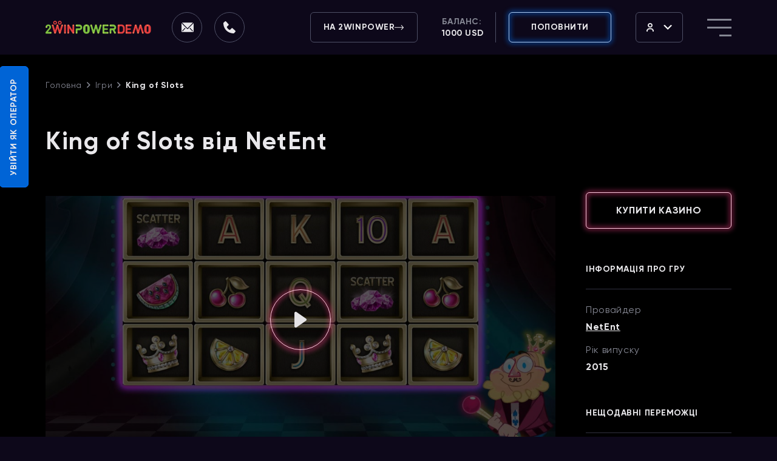

--- FILE ---
content_type: text/html; charset=UTF-8
request_url: https://demo-2wpower.com/ua/king-of-slots
body_size: 37832
content:

<!DOCTYPE html>
<html lang="ua">
<head>

    <meta http-equiv="X-UA-Compatible" content="IE=edge">
    <meta name="viewport" content="width=device-width, initial-scale=1, maximum-scale=1">
    <link rel="shortcut icon" type="image/png" href="/public/img/favicon.ico?v=2">

    <link rel="stylesheet" href="/public/css/layout.css?v=39">
    <script src="/public/js/first_render.js?v=80"></script>

            <title>Казино Слот King of Slots</title>
        <meta name="description" content="Грати у демо слот King of Slots від провайдера NetEnt">
        <meta name="keywords" content="">
    <link rel="canonical" href="https://demo-2wpower.com/ua/king-of-slots" />

            <link rel="alternate" hreflang="ru" href="https://demo-2wpower.com/king-of-slots" />
                    <link rel="alternate" hreflang="en" href="https://demo-2wpower.com/en/king-of-slots" />
                    <link rel="alternate" hreflang="x-default" href="https://demo-2wpower.com/en/king-of-slots" />
                    <link rel="alternate" hreflang="uk" href="https://demo-2wpower.com/ua/king-of-slots" />
            
    <meta name="google-site-verification" content="kKNNsQxDPDpQC1R6Amr34eN92--NZLcxU-UePuNy3To" />
    <meta name="csrf-token" content="3aZluAhImRqu_H3LjzmPeOyl7RZkH_Vu6SuOStAfXoLllR_pbQ7NUsyRBKzYXM4ouvWBX1VcghqiUsgupmkd8w==">

    <script>var getRef = '';</script>
</head>

<body>

<div id="page-wrapper" class="page-wrapper">

    
<header class="header js-header">
    <div class="header__container">
        <a href="/ua/" class="logo">
            <picture>
                <source media="(max-width: 767px)" srcset="/public/img/logo-480.svg">
                <img src="/public/img/logo.svg" alt="" loading="lazy">
            </picture>
        </a>
        <div class="header__elements">
            <nav class="menu">
                
            <div class="menu__item   active">
            <a href="/ua/games" class="menu__link">Ігри</a>
        </div>
            <div class="menu__item   ">
            <a href="/ua/about-us" class="menu__link">Про нас</a>
        </div>
            <div class="menu__item   ">
            <a href="/ua/reviews" class="menu__link">Відгуки</a>
        </div>
            <div class="menu__item   ">
            <a href="/ua/feedback" class="menu__link">Контакти</a>
        </div>
                </nav>
            <div class="social">
                <div class="social__wrapper">

                    <div class="social__item social__item--email">
                        <svg width="21" height="16" viewBox="0 0 21 16" fill="none" xmlns="http://www.w3.org/2000/svg">
                            <path d="M19.9613 0.223255C19.8761 0.214156 19.7902 0.214156 19.705 0.223255H2.20503C2.09287 0.225047 1.98145 0.24248 1.87378 0.275085L10.905 9.5979L19.9613 0.223255Z" fill="#E9E8EB"/>
                            <path d="M20.8862 1.12366L11.7862 10.5177C11.552 10.7591 11.2352 10.8945 10.9049 10.8945C10.5747 10.8945 10.2579 10.7591 10.0237 10.5177L1.00493 1.19492C0.977206 1.30055 0.962506 1.4094 0.961182 1.51886V14.4762C0.961182 14.8199 1.09288 15.1494 1.3273 15.3924C1.56172 15.6354 1.87966 15.7719 2.21118 15.7719H19.7112C20.0427 15.7719 20.3606 15.6354 20.5951 15.3924C20.8295 15.1494 20.9612 14.8199 20.9612 14.4762V1.51886C20.9562 1.38388 20.9309 1.25053 20.8862 1.12366ZM3.06743 14.4762H2.19868V13.5498L6.74243 8.87863L7.62368 9.79213L3.06743 14.4762ZM19.6987 14.4762H18.8237L14.2674 9.79213L15.1487 8.87863L19.6924 13.5498L19.6987 14.4762Z" fill="#E9E8EB"/>
                        </svg>
                        <div class="tooltip header__contacts-tooltip">
                            <span>info@2wpower.com</span>
                            <div class="tooltip__wrapper">
                                <div class="tooltip__btn" data-copy="info@2wpower.com" onclick="clipBoard(this)">Копіювати</div>
                            </div>
                            <div class="tooltip__warning">
                                <div class="tooltip__warning-head">
                                    <svg width="20" height="20" viewBox="0 0 20 20" fill="none" xmlns="http://www.w3.org/2000/svg">
                                        <path d="M10.5039 1.79932H9.49608L0 17.3322L0.536058 18.2009H19.4639L20 17.3322L10.5039 1.79932ZM10.5858 15.6625H9.41423V14.491H10.5858V15.6625ZM10.5858 13.1242H9.41423V6.87599H10.5858V13.1242Z" fill="#FAB81E"/>
                                        <defs>
                                            <rect width="20" height="20" fill="white"/>
                                        </defs>
                                    </svg>
                                    Увага                                </div>
                                <div class="tooltip__warning-text">
                                    Важливо вводити вказаний e-mail <b>info@2wpower.com</b>, щоб запобігти шахрайству!
                                </div>
                            </div>
                        </div>
                        <div class="tooltip tooltip--copied hidden" data-copied="info@2wpower.com">
                            <div class="tooltip--copied__head">
                                <svg width="25" height="25" viewBox="0 0 25 25" fill="none" xmlns="http://www.w3.org/2000/svg">
                                    <path d="M12.5 0C10.0277 0 7.61099 0.733112 5.55538 2.10663C3.49976 3.48015 1.89761 5.43238 0.951511 7.71646C0.00541601 10.0005 -0.242126 12.5139 0.24019 14.9386C0.722505 17.3634 1.91301 19.5907 3.66117 21.3388C5.40933 23.087 7.63661 24.2775 10.0614 24.7598C12.4861 25.2421 14.9995 24.9946 17.2835 24.0485C19.5676 23.1024 21.5199 21.5002 22.8934 19.4446C24.2669 17.389 25 14.9723 25 12.5C25 9.18479 23.683 6.00537 21.3388 3.66116C18.9946 1.31696 15.8152 0 12.5 0V0ZM12.5 23.4375C10.3368 23.4375 8.22212 22.796 6.42345 21.5942C4.62479 20.3924 3.22291 18.6842 2.39507 16.6856C1.56724 14.687 1.35064 12.4879 1.77267 10.3662C2.19469 8.24453 3.23639 6.29565 4.76602 4.76602C6.29566 3.23638 8.24454 2.19469 10.3662 1.77266C12.4879 1.35063 14.687 1.56723 16.6856 2.39507C18.6842 3.2229 20.3924 4.62479 21.5942 6.42345C22.796 8.22211 23.4375 10.3368 23.4375 12.5C23.4375 15.4008 22.2852 18.1828 20.234 20.234C18.1828 22.2852 15.4008 23.4375 12.5 23.4375Z" fill="#42C57E"/>
                                    <path d="M20.3124 7.89027C20.166 7.74476 19.968 7.66309 19.7616 7.66309C19.5552 7.66309 19.3572 7.74476 19.2108 7.89027L10.5389 16.5231L5.85142 11.8356C5.70845 11.6812 5.51002 11.59 5.29977 11.5819C5.08953 11.5739 4.88469 11.6496 4.73033 11.7926C4.57596 11.9356 4.48472 12.134 4.47666 12.3443C4.4686 12.5545 4.54439 12.7593 4.68736 12.9137L10.5389 18.7496L20.3124 8.99964C20.3856 8.92702 20.4437 8.84061 20.4834 8.74541C20.523 8.6502 20.5434 8.54809 20.5434 8.44496C20.5434 8.34182 20.523 8.23971 20.4834 8.14451C20.4437 8.0493 20.3856 7.9629 20.3124 7.89027Z" fill="#42C57E"/>
                                </svg>

                                <span>Скопійовано</span>
                            </div>
                        </div>
                    </div>
                </div>
                <div class="header__callback js-popup" data-id="2" data-title="Зв'яжіться з нами" onclick="gtag('event', 'clickСallHeader', {'event_category': 'callHeader'})">
                    <svg width="20" height="20" viewBox="0 0 20 20" fill="none" xmlns="http://www.w3.org/2000/svg">
                        <path d="M19.6324 15.6665L15.0688 11.5171C14.8531 11.321 14.5696 11.2165 14.2782 11.2255C13.9868 11.2345 13.7103 11.3564 13.5071 11.5654L10.8206 14.3283C10.1739 14.2048 8.87389 13.7995 7.53567 12.4646C6.19745 11.1253 5.79216 9.82189 5.67204 9.17972L8.43268 6.49205C8.64196 6.28899 8.76402 6.01247 8.77303 5.72101C8.78204 5.42955 8.67729 5.14601 8.48096 4.93042L4.3327 0.36789C4.13628 0.151615 3.86328 0.0204285 3.5717 0.00219121C3.28011 -0.016046 2.9929 0.0801029 2.77106 0.270218L0.334872 2.3595C0.140775 2.5543 0.0249249 2.81357 0.0092979 3.08812C-0.00754213 3.36878 -0.328625 10.0172 4.82667 15.1748C9.32408 19.6711 14.9576 20 16.5092 20C16.7359 20 16.8752 19.9933 16.9122 19.991C17.1867 19.9757 17.4458 19.8593 17.6397 19.6643L19.7279 17.227C19.9187 17.0059 20.0156 16.7189 19.9977 16.4273C19.9799 16.1358 19.8488 15.8627 19.6324 15.6665Z" fill="#E9E8EB"/>
                    </svg>
                </div>
            </div>
            <div class="header__topline">
                <a href="https://2wpower.com/ua" target="_blank" class="btn btn--transparent">
                    На 2WinPower                    <svg width="15" height="9" viewBox="0 0 15 9" fill="none" xmlns="http://www.w3.org/2000/svg">
                        <path fill-rule="evenodd" clip-rule="evenodd" d="M11.5642 0.476967L14.8488 3.93378C15.0504 4.14591 15.0504 4.48983 14.8488 4.70196L11.5642 8.15878C11.3626 8.3709 11.0358 8.3709 10.8343 8.15878C10.6327 7.94665 10.6327 7.60272 10.8343 7.39059L13.2378 4.86106H0V3.77469H13.2378L10.8343 1.24515C10.6327 1.03302 10.6327 0.689094 10.8343 0.476967C11.0358 0.264839 11.3626 0.264839 11.5642 0.476967Z" fill="#E9E8EB"/>
                    </svg>
                </a>
                <div class="header__user-info">
                    <div class="payment__info">
                        <div class="user-balance">
                            Баланс:                            <span>1000 USD</span>
                        </div>
                        <div class="user-bonus">
                            Бонус:                            <span>50 USD</span>
                        </div>
                    </div>
                    <a href="/ua/profile/check" class="btn btn--blue-border header__btn--payment">
                        <span>Поповнити</span>
                        <span class="hidden-word">Рахунок</span>
                        <svg width="20" height="21" viewBox="0 0 20 21" fill="none" xmlns="http://www.w3.org/2000/svg">
                            <path d="M9 13.358H8.949C8.69731 13.358 8.45593 13.258 8.27796 13.0801C8.09998 12.9021 8 12.6607 8 12.409C8 12.1438 7.89464 11.8895 7.70711 11.7019C7.51957 11.5144 7.26522 11.409 7 11.409C6.73478 11.409 6.48043 11.5144 6.29289 11.7019C6.10536 11.8895 6 12.1438 6 12.409C6 13.1912 6.3107 13.9412 6.86374 14.4943C7.41679 15.0473 8.16688 15.358 8.949 15.358H9V16.358C9 16.6232 9.10536 16.8776 9.29289 17.0651C9.48043 17.2527 9.73478 17.358 10 17.358C10.2652 17.358 10.5196 17.2527 10.7071 17.0651C10.8946 16.8776 11 16.6232 11 16.358V15.358C11.7956 15.358 12.5587 15.042 13.1213 14.4794C13.6839 13.9167 14 13.1537 14 12.358C14 11.5624 13.6839 10.7993 13.1213 10.2367C12.5587 9.6741 11.7956 9.35803 11 9.35803V7.35803H11.022C11.562 7.35803 12 7.79603 12 8.33603C12 8.60125 12.1054 8.8556 12.2929 9.04314C12.4804 9.23068 12.7348 9.33603 13 9.33603C13.2652 9.33603 13.5196 9.23068 13.7071 9.04314C13.8946 8.8556 14 8.60125 14 8.33603C14 7.54622 13.6862 6.78875 13.1278 6.23027C12.5693 5.67179 11.8118 5.35803 11.022 5.35803H11V4.35803C11 4.09282 10.8946 3.83846 10.7071 3.65093C10.5196 3.46339 10.2652 3.35803 10 3.35803C9.73478 3.35803 9.48043 3.46339 9.29289 3.65093C9.10536 3.83846 9 4.09282 9 4.35803V5.35803C8.20435 5.35803 7.44129 5.6741 6.87868 6.23671C6.31607 6.79932 6 7.56238 6 8.35803C6 9.15368 6.31607 9.91674 6.87868 10.4794C7.44129 11.042 8.20435 11.358 9 11.358V13.358ZM11 13.358V11.358C11.2652 11.358 11.5196 11.4634 11.7071 11.6509C11.8946 11.8385 12 12.0928 12 12.358C12 12.6232 11.8946 12.8776 11.7071 13.0651C11.5196 13.2527 11.2652 13.358 11 13.358ZM9 7.35803V9.35803C8.73478 9.35803 8.48043 9.25268 8.29289 9.06514C8.10536 8.8776 8 8.62325 8 8.35803C8 8.09282 8.10536 7.83846 8.29289 7.65093C8.48043 7.46339 8.73478 7.35803 9 7.35803ZM10 20.358C4.477 20.358 0 15.881 0 10.358C0 4.83503 4.477 0.358032 10 0.358032C15.523 0.358032 20 4.83503 20 10.358C20 15.881 15.523 20.358 10 20.358Z" fill="#E9E8EB"/>
                        </svg>
                    </a>

                    <div class="user__profile">
                        <svg width="12" height="14" viewBox="0 0 12 14" fill="none" xmlns="http://www.w3.org/2000/svg">
                            <path d="M2 3.73333C2 5.86133 3.72 7.46667 6 7.46667C8.28 7.46667 10 5.86133 10 3.73333C10 1.60533 8.28 0 6 0C3.72 0 2 1.60533 2 3.73333ZM8 3.73333C8 4.8328 7.178 5.6 6 5.6C4.822 5.6 4 4.8328 4 3.73333C4 2.63387 4.822 1.86667 6 1.86667C7.178 1.86667 8 2.63387 8 3.73333ZM2 13.0667C2 11.5229 3.346 10.2667 5 10.2667H7C8.654 10.2667 10 11.5229 10 13.0667V14H12V13.0667C12 10.4935 9.757 8.4 7 8.4H5C2.243 8.4 0 10.4935 0 13.0667V14H2V13.0667Z" fill="#E9E8EB"/>
                        </svg>
                        <svg class="profile-arrow" width="14" height="8" viewBox="0 0 14 8" fill="none" xmlns="http://www.w3.org/2000/svg">
                            <path d="M2 -5.24537e-07L7 5L12 -8.74228e-08L14 1L7 8L-4.37114e-08 0.999999L2 -5.24537e-07Z" fill="white"/>
                        </svg>
                        <div class="user__profile__wrapper">
                            <a class="user__profile__item" href="/ua/profile">Мій рахунок</a>
                            <a class="user__profile__item" href="/ua/profile/user">Мої дані</a>
                            <a class="user__profile__item" href="/ua/profile/get-win">Отримати виграш</a>
                            <a class="user__profile__item" href="/ua/profile/history">Історія транзакцій</a>
                            <div class="user__profile__item">
                                Вийти                                <svg width="16" height="16" viewBox="0 0 16 16" fill="none" xmlns="http://www.w3.org/2000/svg">
                                    <path d="M2.66667 0C1.95942 0 1.28115 0.280952 0.781049 0.781049C0.280952 1.28115 0 1.95942 0 2.66667V13.3333C0 14.0406 0.280952 14.7189 0.781049 15.219C1.28115 15.719 1.95942 16 2.66667 16H7.11111C7.34686 16 7.57295 15.9064 7.73965 15.7397C7.90635 15.573 8 15.3469 8 15.1111C8 14.8754 7.90635 14.6493 7.73965 14.4826C7.57295 14.3159 7.34686 14.2222 7.11111 14.2222H2.66667C2.43092 14.2222 2.20483 14.1286 2.03813 13.9619C1.87143 13.7952 1.77778 13.5691 1.77778 13.3333V2.66667C1.77778 2.43092 1.87143 2.20483 2.03813 2.03813C2.20483 1.87143 2.43092 1.77778 2.66667 1.77778H7.11111C7.34686 1.77778 7.57295 1.68413 7.73965 1.51743C7.90635 1.35073 8 1.12464 8 0.888889C8 0.653141 7.90635 0.427048 7.73965 0.260349C7.57295 0.0936505 7.34686 0 7.11111 0H2.66667Z" fill="#858793"/>
                                    <path d="M10.9272 3.81592C11.0938 3.64928 11.3199 3.55566 11.5556 3.55566C11.7913 3.55566 12.0174 3.64928 12.184 3.81592L15.7396 7.37147C15.9062 7.53817 15.9999 7.76422 15.9999 7.99992C15.9999 8.23562 15.9062 8.46167 15.7396 8.62836L12.184 12.1839C12.0164 12.3458 11.7919 12.4354 11.5588 12.4334C11.3257 12.4314 11.1028 12.3379 10.938 12.1731C10.7732 12.0083 10.6797 11.7853 10.6777 11.5523C10.6756 11.3192 10.7652 11.0947 10.9272 10.927L12.9654 8.88881H6.22226C5.98651 8.88881 5.76042 8.79516 5.59372 8.62846C5.42702 8.46176 5.33337 8.23567 5.33337 7.99992C5.33337 7.76417 5.42702 7.53808 5.59372 7.37138C5.76042 7.20468 5.98651 7.11103 6.22226 7.11103H12.9654L10.9272 5.07281C10.7605 4.90612 10.6669 4.68006 10.6669 4.44436C10.6669 4.20866 10.7605 3.98261 10.9272 3.81592Z" fill="#858793"/>
                                </svg>
                                <div class="btn__tooltip">
                                    <svg width="20" height="20" viewBox="0 0 20 20" fill="none" xmlns="http://www.w3.org/2000/svg">
                                        <path d="M10 0C4.47724 0 0 4.47724 0 10C0 15.5228 4.47724 20 10 20C15.5228 20 20 15.5228 20 10C20 4.47724 15.5228 0 10 0ZM1.72414 10C1.72414 5.4369 5.4369 1.72414 10 1.72414C12.0159 1.72414 13.8648 2.44931 15.3017 3.65138L3.65138 15.3017C2.44931 13.8648 1.72414 12.0155 1.72414 10ZM10 18.2759C8.07241 18.2759 6.29793 17.6114 4.88966 16.5021L16.5021 4.88931C17.6114 6.29793 18.2759 8.07241 18.2759 10C18.2759 14.5631 14.5631 18.2759 10 18.2759Z" />
                                    </svg>
                                    У демоверсії неможливо вийти з профілю                                </div>
                            </div>
                        </div>
                    </div>
                </div>

                <div class="lng">
                        <span>UA</span>
            <svg width="17" height="10" viewBox="0 0 17 10" fill="none" xmlns="http://www.w3.org/2000/svg">
            <path d="M2.42857 -6.36937e-07L8.5 6.25L14.5714 -1.06156e-07L17 1.25L8.5 10L-5.46392e-08 1.25L2.42857 -6.36937e-07Z" fill="#858793"/>
        </svg>
        <div class="lng__wrapper">
                            <a href="/king-of-slots" class="lng__item">RU</a>
                            <a href="/en/king-of-slots" class="lng__item">EN</a>
                    </div>
                    </div>
                <div class="menu-btn js-menu-open">
                    <span></span>
                    <span></span>
                    <span></span>
                </div>
            </div>
        </div>
    </div>
    <div class="overlay"></div>
    <div class="mobilemenu" >
        <div class="mobilemenu__head">
            <a href="/ua/" class="mobilemenu__logo">
                <img src="/public/img/logo.svg" alt="" loading="lazy">
            </a>
            <div class="menuclose js-close-menu">
                <svg width="30" height="30" viewBox="0 0 30 30" fill="none" xmlns="http://www.w3.org/2000/svg">
                    <rect width="38.6164" height="2.97049" transform="matrix(0.706598 -0.707615 0.706598 0.707615 0.614746 27.3257)" fill="#858793"/>
                    <rect width="38.6164" height="2.97049" transform="matrix(0.706598 0.707615 -0.706598 0.707615 2.09888 0.572266)" fill="#858793"/>
                </svg>
            </div>
        </div>
        <div class="mobilemenu__body">
            <div class="mobilemenu__wrapper js-mobile-menu"></div>
            <div class="social">
                <div class="social__wrapper">
                    <div class="social__title">Зв'яжіться з нами</div>

                    <div class="social__item social__item--email">
                        <span class="social__item-label">E-mail:</span>
                        <span>info@2wpower.com</span>
                        <div class="tooltip header__contacts-tooltip">
                            <span>info@2wpower.com</span>
                            <div class="tooltip__wrapper">
                                <div class="tooltip__btn" data-copy="info@2wpower.com" onclick="clipBoard(this)">Копіювати</div>
                            </div>
                            <div class="tooltip__warning">
                                <div class="tooltip__warning-head">
                                    <svg width="20" height="20" viewBox="0 0 20 20" fill="none" xmlns="http://www.w3.org/2000/svg">
                                        <path d="M10.5039 1.79932H9.49608L0 17.3322L0.536058 18.2009H19.4639L20 17.3322L10.5039 1.79932ZM10.5858 15.6625H9.41423V14.491H10.5858V15.6625ZM10.5858 13.1242H9.41423V6.87599H10.5858V13.1242Z" fill="#FAB81E"/>
                                        <defs>
                                            <rect width="20" height="20" fill="white"/>
                                        </defs>
                                    </svg>
                                    Увага                                </div>
                                <div class="tooltip__warning-text">
                                    Важливо вводити вказаний e-mail <b>info@2wpower.com</b>, щоб запобігти шахрайству!
                                </div>
                            </div>
                        </div>
                        <div class="tooltip tooltip--copied hidden" data-copied="info@2wpower.com">
                            <div class="tooltip--copied__head">
                                <svg width="25" height="25" viewBox="0 0 25 25" fill="none" xmlns="http://www.w3.org/2000/svg">
                                    <path d="M12.5 0C10.0277 0 7.61099 0.733112 5.55538 2.10663C3.49976 3.48015 1.89761 5.43238 0.951511 7.71646C0.00541601 10.0005 -0.242126 12.5139 0.24019 14.9386C0.722505 17.3634 1.91301 19.5907 3.66117 21.3388C5.40933 23.087 7.63661 24.2775 10.0614 24.7598C12.4861 25.2421 14.9995 24.9946 17.2835 24.0485C19.5676 23.1024 21.5199 21.5002 22.8934 19.4446C24.2669 17.389 25 14.9723 25 12.5C25 9.18479 23.683 6.00537 21.3388 3.66116C18.9946 1.31696 15.8152 0 12.5 0V0ZM12.5 23.4375C10.3368 23.4375 8.22212 22.796 6.42345 21.5942C4.62479 20.3924 3.22291 18.6842 2.39507 16.6856C1.56724 14.687 1.35064 12.4879 1.77267 10.3662C2.19469 8.24453 3.23639 6.29565 4.76602 4.76602C6.29566 3.23638 8.24454 2.19469 10.3662 1.77266C12.4879 1.35063 14.687 1.56723 16.6856 2.39507C18.6842 3.2229 20.3924 4.62479 21.5942 6.42345C22.796 8.22211 23.4375 10.3368 23.4375 12.5C23.4375 15.4008 22.2852 18.1828 20.234 20.234C18.1828 22.2852 15.4008 23.4375 12.5 23.4375Z" fill="#42C57E"/>
                                    <path d="M20.3124 7.89027C20.166 7.74476 19.968 7.66309 19.7616 7.66309C19.5552 7.66309 19.3572 7.74476 19.2108 7.89027L10.5389 16.5231L5.85142 11.8356C5.70845 11.6812 5.51002 11.59 5.29977 11.5819C5.08953 11.5739 4.88469 11.6496 4.73033 11.7926C4.57596 11.9356 4.48472 12.134 4.47666 12.3443C4.4686 12.5545 4.54439 12.7593 4.68736 12.9137L10.5389 18.7496L20.3124 8.99964C20.3856 8.92702 20.4437 8.84061 20.4834 8.74541C20.523 8.6502 20.5434 8.54809 20.5434 8.44496C20.5434 8.34182 20.523 8.23971 20.4834 8.14451C20.4437 8.0493 20.3856 7.9629 20.3124 7.89027Z" fill="#42C57E"/>
                                </svg>

                                <span>Скопійовано</span>
                            </div>
                        </div>
                    </div>
                </div>
            </div>
            <div class="mobilemenu__buttons">
                <div class="mobilemenu__btn mobilemenu__btn--callback js-popup">
                    <svg width="20" height="20" viewBox="0 0 20 20" fill="none" xmlns="http://www.w3.org/2000/svg">
                        <path d="M19.6324 15.6665L15.0688 11.5171C14.8531 11.321 14.5696 11.2165 14.2782 11.2255C13.9868 11.2345 13.7103 11.3564 13.5071 11.5654L10.8206 14.3283C10.1739 14.2048 8.87389 13.7995 7.53567 12.4646C6.19745 11.1253 5.79216 9.82189 5.67204 9.17972L8.43268 6.49205C8.64196 6.28899 8.76402 6.01247 8.77303 5.72101C8.78204 5.42955 8.67729 5.14601 8.48096 4.93042L4.3327 0.36789C4.13628 0.151615 3.86328 0.0204285 3.5717 0.00219121C3.28011 -0.016046 2.9929 0.0801029 2.77106 0.270218L0.334872 2.3595C0.140775 2.5543 0.0249249 2.81357 0.0092979 3.08812C-0.00754213 3.36878 -0.328625 10.0172 4.82667 15.1748C9.32408 19.6711 14.9576 20 16.5092 20C16.7359 20 16.8752 19.9933 16.9122 19.991C17.1867 19.9757 17.4458 19.8593 17.6397 19.6643L19.7279 17.227C19.9187 17.0059 20.0156 16.7189 19.9977 16.4273C19.9799 16.1358 19.8488 15.8627 19.6324 15.6665Z" fill="#E9E8EB"/>
                    </svg>
                    Зворотній дзвінок                </div>
                <div class="mobilemenu__btn mobilemenu__btn--tg js-popup js-popup-tg" data-id="3">
                    <svg width="20" height="18" viewBox="0 0 20 18" fill="none" xmlns="http://www.w3.org/2000/svg">
                        <path d="M19.825 0.913328C19.65 0.0665829 19.2562 -0.168624 18.4687 0.113624C18.3375 0.160666 18.2499 0.160666 18.1187 0.207707C17.6812 0.395873 17.2874 0.584038 16.8499 0.772204C16.1499 1.05445 15.4061 1.3367 14.7061 1.61895C14.2686 1.80711 13.8311 2.04232 13.3936 2.23049C12.2998 2.7009 11.1622 3.17131 10.0685 3.64173C7.79339 4.58255 5.47457 5.52338 3.1995 6.51125C2.67449 6.74646 2.14947 6.93462 1.66821 7.16983C1.2307 7.358 0.749432 7.54616 0.355671 7.82841C0.180666 7.96953 -0.0380908 8.25178 0.00566049 8.43995C0.00566049 8.62811 0.31192 8.81628 0.486925 9.00445C0.530676 9.05149 0.574427 9.05149 0.618178 9.05149C1.84321 9.47486 3.06825 9.85119 4.24954 10.2746C4.24954 10.4157 4.24954 10.5568 4.29329 10.6979L4.7308 12.2033L5.29957 14.226C5.38707 14.4612 5.43082 14.6965 5.51832 14.9317C5.69333 15.4962 5.86833 16.0607 5.99959 16.6251C6.3496 17.8482 7.26837 17.9423 7.53088 17.9423C7.57463 17.9423 7.61838 17.9423 7.66214 17.9423C7.70589 17.9423 7.74964 17.9423 7.79339 17.9423C8.49341 17.9423 8.93092 17.5189 9.23718 17.2837C9.28093 17.2367 9.32468 17.1896 9.36844 17.1426C9.41219 17.0956 9.45594 17.0485 9.49969 17.0015C9.54344 16.9544 9.58719 16.9074 9.58719 16.8604C9.63094 16.8133 9.71845 16.7192 9.7622 16.6722C10.156 16.2488 10.5935 15.8254 10.9872 15.355L11.4685 14.8376C11.556 14.8846 11.5998 14.9317 11.6873 14.9787C12.781 15.8725 13.8748 16.7663 15.0124 17.613C15.8436 18.2716 16.4124 18.0834 16.8062 17.0956C16.9812 16.2488 17.1562 15.4021 17.3312 14.5553C17.5062 13.7086 17.6374 12.8618 17.8124 12.0151C17.8999 11.5447 17.9874 11.0743 18.1187 10.6039C18.3812 9.28669 18.6437 8.01658 18.9062 6.69942C18.9937 6.27604 19.0812 5.85267 19.1687 5.4293C19.1687 5.33522 19.2125 5.24113 19.2125 5.14705C19.475 3.82989 19.7375 2.46569 20 1.14853C19.8687 1.05445 19.8687 1.00741 19.825 0.913328ZM8.93092 15.7784C8.88717 15.8254 8.84342 15.8725 8.79967 15.9195L8.84342 15.5432C8.88717 14.6494 8.97467 13.8027 9.01843 12.9089C9.49969 13.2852 10.0247 13.7086 10.506 14.0849C9.9372 14.6494 9.45594 15.2139 8.93092 15.7784ZM16.0624 3.68877C15.0124 4.72368 13.9186 5.80563 12.8685 6.84054C12.0373 7.64024 11.1622 8.43995 10.331 9.28669C9.98095 9.61598 9.6747 9.94527 9.36844 10.2746C9.23718 10.4157 9.14968 10.5098 9.01843 10.6509C8.79967 10.8391 8.58091 11.0743 8.40591 11.2624C8.36216 11.3095 8.31841 11.3565 8.27465 11.4036C8.2309 11.4506 8.2309 11.4506 8.18715 11.4976C8.09965 11.5917 8.01215 11.6858 7.92464 11.7799C7.88089 11.8269 7.79339 12.0151 7.96839 12.1092C7.96839 12.2503 7.92464 12.4385 7.92464 12.5796C7.83714 13.9438 7.74964 15.308 7.66214 16.6722C7.31213 16.7192 7.18087 16.5781 7.09337 16.2018C6.87461 15.4021 6.6121 14.6024 6.39335 13.8027C6.04334 12.6737 5.73708 11.5447 5.38707 10.4157C5.43082 10.3686 5.51832 10.3686 5.56207 10.3216C8.01215 8.58107 10.5497 6.84054 13.0435 5.14705C13.9186 4.53551 14.7936 3.97102 15.7124 3.40652C15.8436 3.31244 16.1061 3.35948 16.2811 3.31244C16.1936 3.40652 16.1499 3.59469 16.0624 3.68877Z" fill="#E9E8EB"/>
                    </svg>
                    Заявка через телеграм                </div>
                <a href="https://2wpower.com/ua" target="_blank" class="btn btn--transparent">
                    На 2WinPower                    <svg width="15" height="9" viewBox="0 0 15 9" fill="none" xmlns="http://www.w3.org/2000/svg">
                        <path fill-rule="evenodd" clip-rule="evenodd" d="M11.5642 0.476967L14.8488 3.93378C15.0504 4.14591 15.0504 4.48983 14.8488 4.70196L11.5642 8.15878C11.3626 8.3709 11.0358 8.3709 10.8343 8.15878C10.6327 7.94665 10.6327 7.60272 10.8343 7.39059L13.2378 4.86106H0V3.77469H13.2378L10.8343 1.24515C10.6327 1.03302 10.6327 0.689094 10.8343 0.476967C11.0358 0.264839 11.3626 0.264839 11.5642 0.476967Z" fill="#E9E8EB"/>
                    </svg>
                </a>
            </div>
            <div class="mobilemenu__lng">
                            <a href="/king-of-slots" class="mobilemenu__lng-item ">RU</a>
            <a href="/en/king-of-slots" class="mobilemenu__lng-item ">EN</a>
            <a href="javascript:void(0)" class="mobilemenu__lng-item active">UA</a>
                </div>
        </div>
    </div>
</header>
    <div class="page-body">
    <div class="slotpage">

        <div class="breadcrumbs">
            <div class="container">
                <div class="breadcrumbs__wrapper">
                    <div class="breadcrumbs__container">
    <a href="/ua/">Головна</a>
    <a href="/ua/games">Ігри</a>
    <a href="/ua/king-of-slots">King of Slots</a>
</div>


<script type="application/ld+json">
    {
        "@context": "https://schema.org",
        "@type": "BreadcrumbList",
        "itemListElement": [ {
            "@type": "ListItem",
            "position": 1,
            "name": "Головна",
            "item": {
                      "@id": "/ua/",
                      "name": "Головна"
                    }
        },{
            "@type": "ListItem",
            "position": 2,
            "name": "Ігри",
            "item": {
                      "@id": "/ua/games",
                      "name": "Ігри"
                    }
        },{
            "@type": "ListItem",
            "position": 3,
            "name": "King of Slots",
            "item": {
                      "@id": "/ua/king-of-slots",
                      "name": "King of Slots"
                    }
        }]
    }
</script>                </div>
            </div>
        </div>

        <div class="section demoslot">
            <div class="container">
                <h1 class="title">King of Slots від NetEnt</h1>
                <div class="demoslot__wrapper">
                    <div class="demoslot__view">
                                                    <iframe scrolling="no" style="height: 100%; width: 100%;" id="iframe" data-src="https://netent-static.casinomodule.com/games/kingofslots_mobile_html/game/kingofslots_mobile_html.xhtml?staticServer=https%3A%2F%2Fnetent-static.casinomodule.com%2F&targetElement=netentgame&flashParams.bgcolor=000000&gameId=kingofslots_not_mobile&mobileParams.lobbyURL=https%253A%252F%252Fgames.netent.com%252Fvideo-slots%252Fking-of-slots%252F&server=https%3A%2F%2Fnetent-game.casinomodule.com%2F&lang=en&sessId=DEMO-5911800785-EUR&operatorId=default" loading="lazy"></iframe>
                                                                            <img src="/public/upload/cat/king_of_slots_16661596086643_image_preview.jpg?v=1" alt="" class="provider_previews__helper" loading="lazy">
                        
                        <div class="demoslot__btn">
                            <svg width="20" height="26" viewBox="0 0 20 26" fill="none" xmlns="http://www.w3.org/2000/svg">
                                <path d="M1.20429 0.240353C1.56773 0.0578878 1.97575 -0.0232861 2.38346 0.00576222C2.79116 0.0348106 3.18274 0.172956 3.51511 0.404996L19.0687 11.2367C19.3567 11.4371 19.5915 11.7017 19.7535 12.0084C19.9155 12.3151 20 12.6552 20 13.0001C20 13.3451 19.9155 13.6851 19.7535 13.9919C19.5915 14.2986 19.3567 14.5632 19.0687 14.7636L3.51511 25.5953C3.18286 25.8271 2.79147 25.9652 2.38397 25.9942C1.97648 26.0233 1.56866 25.9422 1.20535 25.76C0.842036 25.5777 0.537305 25.3013 0.324655 24.9611C0.112004 24.621 -0.000330325 24.2303 1.2195e-06 23.8319V2.1684C-0.000426664 1.77015 0.111752 1.37949 0.32421 1.03935C0.536667 0.699212 0.841182 0.422752 1.20429 0.240353V0.240353Z" fill="#E4E3E6"/>
                            </svg>
                        </div>

                        <div class="demoslot-access" style="display:none">
                            <svg width="50" height="50" viewBox="0 0 50 50" fill="none" xmlns="http://www.w3.org/2000/svg">
                                <path d="M25 4.6875C18.9922 4.6875 14.0625 9.61719 14.0625 15.625V20.1172C12.5792 21.5672 11.4005 23.2989 10.5955 25.2107C9.79058 27.1224 9.37562 29.1757 9.375 31.25C9.375 39.8594 16.3906 46.875 25 46.875C33.6094 46.875 40.625 39.8594 40.625 31.25C40.6244 29.1757 40.2094 27.1224 39.4045 25.2107C38.5995 23.2989 37.4208 21.5672 35.9375 20.1172V15.625C35.9375 9.61719 31.0078 4.6875 25 4.6875ZM25 7.8125C29.3047 7.8125 32.8125 11.3203 32.8125 15.625V17.7734C30.5078 16.4297 27.8531 15.625 25 15.625C22.1469 15.625 19.4922 16.4312 17.1875 17.7734V15.625C17.1875 11.3203 20.6953 7.8125 25 7.8125ZM25 18.75C31.9219 18.75 37.5 24.3281 37.5 31.25C37.5 38.1719 31.9219 43.75 25 43.75C18.0781 43.75 12.5 38.1719 12.5 31.25C12.5 24.3281 18.0781 18.75 25 18.75ZM25 28.125C24.1712 28.125 23.3763 28.4542 22.7903 29.0403C22.2042 29.6263 21.875 30.4212 21.875 31.25C21.875 32.4062 22.5047 33.3953 23.4375 33.9375V39.0625H26.5625V33.9375C27.4953 33.3953 28.125 32.4062 28.125 31.25C28.125 30.4212 27.7958 29.6263 27.2097 29.0403C26.6237 28.4542 25.8288 28.125 25 28.125Z" fill="white"/>
                            </svg>
                            <span>Доступність може бути обмежена у вашому регіоні</span>
                        </div>
                    </div>
                    <div class="demoslot__info">
                        <div class="btn btn--pink-border js-popup" data-id="4">Купити казино</div>
                        <div class="demoslot__info-wrapper">
                            <div class="demoslot__info-block">
                                <div class="demoslot__info-title">Інформація про гру</div>
                                <div class="demoslot__divider"></div>
                                <div class="demoslot__value-title">Провайдер</div>
                                <a href="https://2wpower.com/gamessystem/netent" target="_blank" class="demoslot__value">NetEnt</a>
                                <div class="demoslot__value-title">Рік випуску</div>
                                <div class="demoslot__value"><p>2015</p>
</div>
                            </div>

                            <div class="demoslot__info-block">
                                <div class="demoslot__info-title">Нещодавні переможці</div>
                                <div class="demoslot__divider"></div>
                                                                                                            <div class="demoslot__value-title">Mrs. Alexandria 31/10/2021</div>
                                        <div class="demoslot__value">2640 USD</div>
                                                                                                </div>
                        </div>
                    </div>
                </div>
            </div>
        </div>

        <div class="section lastwin">
            <div class="container">
                
<div class="lastwin__wrapper">
    <div class="lastwin__head">
        <svg width="76" height="76" viewBox="0 0 76 76" fill="none" xmlns="http://www.w3.org/2000/svg">
            <path d="M57.665 35.2391C58.9832 34.1525 66.595 29.4441 70.7632 25.4778C74.0169 22.3784 75.2757 14.2856 70.2703 10.3491C63.7628 5.23688 57.5166 10.6044 57.5166 10.6044C57.5166 10.6044 56.9703 7.57032 53.1703 5.78907C48.3847 3.5447 42.3225 2.70751 36.7472 2.77876C31.3441 2.84407 26.3685 3.4972 21.951 5.66438C17.9966 7.60595 17.7591 10.3728 17.7591 10.3728C17.7591 10.3728 12.5697 5.41501 6.21066 9.44063C-0.142465 13.4722 1.68035 21.5472 4.73816 24.9375C8.72222 29.355 13.5078 31.6053 15.681 33.2322C17.8482 34.8591 19.9263 36.4088 19.9263 37.8041C19.9263 39.1994 19.3088 39.5081 19.0713 39.4309C18.8397 39.3538 18.43 37.9941 17.3672 38.5759C15.9185 39.3775 16.3578 42.6075 19.38 42.9163C22.3072 43.2191 22.8653 40.1256 22.8653 40.1256L23.3285 37.1034L28.1319 40.4344L33.3985 44.7747L33.2441 48.4916C33.2441 48.4916 33.0125 51.3594 31.6172 53.8413C30.2219 56.3231 27.9775 58.7991 27.9775 58.7991L27.9063 61.0434L47.4347 60.5803L46.8172 58.4131C46.8172 58.4131 44.2997 55.6463 42.7857 52.6775C41.705 50.5519 41.5328 48.4084 41.5328 48.4084L41.4853 43.0766L51.6207 36.8659C51.6207 36.8659 52.7072 37.7209 52.5528 38.0297C52.3985 38.3384 52.3629 41.5031 54.7972 42.6788C57.2019 43.8425 59.1375 42.37 58.906 40.3513C58.6744 38.3384 57.4335 39.0331 57.0475 39.3419C56.6616 39.6506 55.8066 39.7278 55.575 38.5641C55.3375 37.4122 56.3469 36.3256 57.665 35.2391ZM7.77222 24.2784L5.45066 17.2128L8.2591 13.5375L11.406 12.6172C11.406 12.6172 15.4257 15.6156 15.5682 15.8591C15.7107 16.1025 18.1332 21.0841 18.1332 21.0841L21.3275 32.6503L7.77222 24.2784ZM53.4078 33.5706C53.4553 33.3272 56.4063 21.1791 56.4063 21.1791C56.4063 21.0366 58.4844 20.0688 58.4844 19.8728C58.4844 19.6769 62.2607 13.5316 62.2607 13.5316L68.5544 13.775L69.8607 20.0153L66.7138 25.1928C66.7197 25.1988 53.3603 33.8081 53.4078 33.5706Z" fill="#FEC417"/>
            <path d="M71.2025 18.1925C70.7394 12.6587 65.265 11.3347 63.0147 12.1362C60.7644 12.9378 59.3038 14.44 58.805 16.5775C58.4013 18.3053 57.9975 19.4572 57.5344 19.6353C57.0238 19.8253 56.5547 19.7481 56.5547 19.7481C56.5547 19.7481 56.4716 16.0075 56.4954 14.4994C56.5547 11.3881 57.5047 10.5925 57.5047 10.5925C57.5047 10.5925 57.3029 9.54156 56.8991 8.95968C56.4954 8.38375 55.7472 7.63562 55.7472 7.63562C55.7472 7.63562 55.9194 9.13187 55.1713 9.48218C54.4232 9.8325 53.6157 9.31 53.6157 9.31L54.3638 12.4212C54.3638 12.4212 53.1525 27.93 53.0397 28.2744C52.9269 28.6187 48.3729 36.5156 48.3729 36.5156C48.3729 36.5156 45.7188 38.9975 44.4541 39.5734C43.1835 40.1494 42.091 41.6516 37.1925 41.705C32.2941 41.7644 28.0844 37.8991 28.0844 37.8991L23.8747 33.8616L20.7635 24.6941L20.3004 15.3544L20.4963 11.9581L20.6329 10.5391L20.4132 9.82062C20.4132 9.82062 20.0094 10.2244 19.2613 10.0522C18.5132 9.88 18.2222 8.90031 18.2222 8.90031C18.2222 8.90031 17.9313 9.36343 17.8779 9.595C17.8185 9.82656 17.7591 10.3609 17.7591 10.3609C17.7591 10.3609 18.5666 11.21 18.7388 12.4212C18.911 13.6325 18.6794 18.6497 17.8185 18.5309C16.9516 18.4181 17.2366 14.2084 13.9532 12.5934C11.1091 11.1922 6.86379 11.6137 5.13004 15.1287C3.40223 18.6437 4.66692 22.7941 10.0879 26.6594C15.5088 30.5247 21.28 33.7725 22.1944 36.8719C23.2869 40.5591 20.811 42.75 20.811 42.75C20.811 42.75 22.61 42.5006 23.4947 40.5709C23.7797 39.9475 23.8866 39.0391 23.9282 38.4987C25.9766 41.1706 28.7019 43.4328 32.3119 44.5253C33.6775 44.9944 35.2154 45.2319 37.3529 45.2319C37.6616 45.2319 37.9644 45.22 38.2672 45.2081C40.7669 45.1191 42.9044 44.65 44.9766 43.6228C47.7732 42.3284 49.9404 40.3512 51.6147 38.1069C51.5672 38.6412 51.8938 39.9712 52.5172 41.0222C53.6097 42.8687 55.4563 42.9816 55.4563 42.9816C55.4563 42.9816 52.921 41.4853 53.4375 37.9109C53.9541 34.3366 56.3172 33.0659 59.8916 30.7622C63.4779 28.4525 71.6597 23.7262 71.2025 18.1925ZM12.6291 26.0359C11.02 24.9019 8.19973 23.3878 7.03598 21.0781C5.48629 17.9966 6.74504 14.2737 9.69004 13.8166C15.8057 12.8547 15.9185 20.4487 16.3222 21.3691C16.726 22.2894 17.8779 22.3487 17.8779 22.3487C17.8779 22.3487 17.9194 22.8594 18.0857 23.845C18.0916 23.8747 18.0975 23.8984 18.0975 23.9281L18.1154 24.0172C18.2282 24.6881 18.3885 25.5253 18.6141 26.4812L18.6319 26.5525C18.7566 27.0928 18.8872 27.6034 19.0238 28.0725C19.2969 29.0581 19.6294 30.1209 20.0391 31.2134C19.4454 30.8097 16.0432 28.4525 12.6291 26.0359ZM68.0319 21.7669C66.7554 23.8331 64.1725 25.3709 62.2666 26.6653C59.8085 28.3337 56.151 30.8394 55.1179 31.54C55.3554 30.9106 55.5632 30.2872 55.7532 29.6756C56.0619 28.8681 56.3885 27.8825 56.6141 26.8197C57.2079 24.0291 57.3088 21.5887 57.3088 21.5887C57.3088 21.5887 58.52 21.9331 59.2682 21.1256C60.0163 20.3181 60.2954 17.8125 60.996 16.6309C62.0885 14.7844 64.2794 12.8844 67.5688 15.1881C69.4688 16.5241 69.54 19.3206 68.0319 21.7669Z" fill="#FFA828"/>
            <path d="M35.9339 47.0903L39.2886 47.0487C39.2886 47.0487 39.3776 50.7122 39.9061 53.4434C40.4345 56.1806 41.1411 59.2206 41.1411 59.2206C41.1411 59.2206 34.307 61.5125 34.3486 59.0425C34.3901 56.5725 35.4055 51.7631 35.4055 51.7631C35.4055 51.7631 36.023 46.0334 35.9339 47.0903Z" fill="#FFA828"/>
            <path d="M30.305 9.01905C30.305 9.01905 34.0397 8.59749 37.5131 8.65092C40.9866 8.70436 44.561 9.38717 44.561 9.38717C44.561 9.38717 44.3531 21.0128 43.7178 27.5381C43.0885 34.0634 40.6185 38.95 39.9594 40.3334C39.3241 41.6753 38.861 42.3937 38.861 42.3937L35.5122 42.0019L29.7231 30.3762L30.305 9.01905Z" fill="#FFA828"/>
            <path d="M25.834 10.7587C25.834 10.7587 26.8849 10.2303 28.4109 9.65437C29.7943 9.13187 31.0412 8.97156 31.0412 8.97156C31.0412 8.97156 31.0768 16.6784 31.2015 22.1766C31.3084 26.8612 33.0421 34.5384 33.8852 36.5928C34.7284 38.6472 36.2484 41.7822 36.2484 41.7822C36.2484 41.7822 33.1905 41.3428 31.3084 38.9559C30.3168 37.6972 25.6796 27.9597 25.5193 21.5412C25.359 15.1228 25.9884 10.5984 25.834 10.7587Z" fill="#FFEFAB"/>
            <path d="M24.0945 11.6494C23.9876 11.9641 23.1504 18.5963 24.4626 24.7475C25.7748 30.8988 27.7163 35.1085 28.9988 36.7769C30.1388 38.2553 30.881 38.956 31.3026 38.956C31.7241 38.956 29.5688 33.8557 28.5654 29.8538C27.5679 25.8578 27.0395 21.0663 26.9326 18.7032C26.8257 16.3341 26.7248 10.2303 26.7248 10.2303C26.7248 10.2303 25.567 10.7588 25.3057 10.9132C25.0445 11.0735 24.0945 11.6494 24.0945 11.6494Z" fill="#FFFCFD"/>
            <path d="M31.6707 58.7872C31.6707 58.7872 33.9328 55.1059 34.4078 52.3153C34.8828 49.5247 35.1441 47.0547 35.1441 47.0547L36.5453 47.1141C36.5453 47.1141 36.4088 51.1575 36.2485 53.8947C36.0882 56.6319 35.6191 59.3156 35.6191 59.3156L31.6707 58.7872Z" fill="#FFEFAB"/>
            <path d="M33.4102 44.7747C33.4102 44.7747 34.4612 43.7475 37.3527 43.7475C40.2443 43.7475 41.4852 44.8578 41.4852 44.8578L41.5624 48.4262C41.5624 48.4262 39.6387 47.8266 37.2993 47.7969C35.3518 47.7731 33.2559 48.4975 33.2559 48.4975L33.4102 44.7747Z" fill="#D1701C"/>
            <path d="M20.7813 9.33373C21.2682 8.88248 25.9351 5.37936 36.9848 5.28436C48.8716 5.17748 53.3307 8.62123 53.6098 8.81123C53.9244 9.01905 54.2926 9.96905 54.1382 10.3906C53.9779 10.8122 53.6632 10.9665 52.7726 10.5984C51.876 10.2303 47.4585 7.00623 36.8304 7.33873C26.6238 7.65342 22.2954 10.7587 21.8382 11.02C21.4701 11.2278 20.7873 11.2812 20.4726 10.8597C20.152 10.444 20.4666 9.63061 20.7813 9.33373Z" fill="#D1701C"/>
            <path d="M54.1383 11.8097C52.7727 11.9166 53.7167 22.9128 50.8252 29.8003C47.7258 37.1687 43.7714 39.2706 43.9317 39.6922C44.092 40.1137 47.9633 38.9441 50.4036 35.4825C52.6658 32.2762 54.0314 29.4322 54.6667 25.6441C55.2902 21.8559 55.6583 11.6909 54.1383 11.8097Z" fill="#D1701C"/>
            <path d="M20.4903 13.0685C20.1459 13.0507 20.4963 18.5369 19.9381 20.9475C19.7244 21.8738 19.2019 22.0638 19.1484 22.2716C19.095 22.4794 20.2944 29.5391 22.3072 32.6385C24.2547 35.6369 28.0963 39.3716 28.7256 38.7422C29.355 38.1128 25.935 36.005 23.6253 31.4272C22.2953 28.8028 20.9416 24.8485 20.8881 20.3241C20.8525 17.3316 21.2266 13.11 20.4903 13.0685Z" fill="#D1701C"/>
            <path d="M51.5196 66.9215L51.5137 58.4368H24.2784C24.3615 58.4368 24.2962 65.3362 24.2843 66.9512H20.4131V73.0965H54.999V66.9512L51.5196 66.9215Z" fill="#865C50"/>
            <path d="M33.0066 62.8959C32.3356 62.8662 31.5638 63.0028 31.5341 63.8341C31.5044 64.6653 31.5044 67.07 31.5044 67.5272C31.5044 67.9844 31.8785 68.3822 32.8166 68.4119C33.7547 68.4416 42.56 68.4119 43.1775 68.4119C43.795 68.4119 44.1156 67.8775 44.1394 67.3431C44.1691 66.8087 44.1097 64.5584 44.1097 63.9469C44.1097 62.9316 43.2013 62.9316 42.5838 62.9316C41.9188 62.9197 33.0066 62.8959 33.0066 62.8959Z" fill="#FCC219"/>
        </svg>
        <div class="lastwin__title">Останні виграші:</div>
    </div>

    
    <div class="lastwin__slider-wrapper slider__wrapper">
        <div class="lastwin__slider js-lastwin-slider slider">
                                                                                        <div class="lastwin__slider-item">
                    <img data-lazy="https://demo-2wpower.com/public/upload/cat/the_wolf_s_bane_1644247445325_image.jpg" loading="lazy" alt="">
                    <div class="lastwin__user-info">
                        <div class="lastwin__user-name">Ldamore</div>
                        <div class="lastwin__user-sum">9270 USD</div>
                        <div class="lastwin__user-game">The Wolf's Bane</div>
                    </div>
                </div>
                                                                    <div class="lastwin__slider-item">
                    <img data-lazy="https://demo-2wpower.com/public/upload/cat/fire_joker_16442288888358_image.jpg" loading="lazy" alt="">
                    <div class="lastwin__user-info">
                        <div class="lastwin__user-name">Will.colton</div>
                        <div class="lastwin__user-sum">930 USD</div>
                        <div class="lastwin__user-game">Fire Joker</div>
                    </div>
                </div>
                                                <div class="lastwin__slider-item">
                    <img data-lazy="https://demo-2wpower.com/public/upload/cat/book_of_aztec_select_16442279779493_image.jpg" loading="lazy" alt="">
                    <div class="lastwin__user-info">
                        <div class="lastwin__user-name">Breanne.white</div>
                        <div class="lastwin__user-sum">7070 USD</div>
                        <div class="lastwin__user-game">Book of Aztec Select</div>
                    </div>
                </div>
                                                <div class="lastwin__slider-item">
                    <img data-lazy="https://demo-2wpower.com/public/upload/cat/dragon_warrior_16442292106806_image.jpg" loading="lazy" alt="">
                    <div class="lastwin__user-info">
                        <div class="lastwin__user-name">Zkuhlman</div>
                        <div class="lastwin__user-sum">6060 USD</div>
                        <div class="lastwin__user-game">Dragon Warrior</div>
                    </div>
                </div>
                                                <div class="lastwin__slider-item">
                    <img data-lazy="https://demo-2wpower.com/public/upload/cat/legacy_of_dead_16442288960259_image.jpg" loading="lazy" alt="">
                    <div class="lastwin__user-info">
                        <div class="lastwin__user-name">Wjohnson</div>
                        <div class="lastwin__user-sum">1160 USD</div>
                        <div class="lastwin__user-game">Legacy of Dead</div>
                    </div>
                </div>
                                                                    <div class="lastwin__slider-item">
                    <img data-lazy="https://demo-2wpower.com/public/upload/cat/wild_hearts_1644228043205_image.jpg" loading="lazy" alt="">
                    <div class="lastwin__user-info">
                        <div class="lastwin__user-name">Mavis99</div>
                        <div class="lastwin__user-sum">550 USD</div>
                        <div class="lastwin__user-game">Wild Hearts</div>
                    </div>
                </div>
                                                <div class="lastwin__slider-item">
                    <img data-lazy="https://demo-2wpower.com/public/upload/cat/royal_lotus_16443055063621_image.jpg" loading="lazy" alt="">
                    <div class="lastwin__user-info">
                        <div class="lastwin__user-name">Bhalvorson</div>
                        <div class="lastwin__user-sum">8940 USD</div>
                        <div class="lastwin__user-game">Royal Lotus</div>
                    </div>
                </div>
                                                <div class="lastwin__slider-item">
                    <img data-lazy="https://demo-2wpower.com/public/upload/cat/gigantoonz_16442288924132_image.jpg" loading="lazy" alt="">
                    <div class="lastwin__user-info">
                        <div class="lastwin__user-name">Wehner.mylene</div>
                        <div class="lastwin__user-sum">5670 USD</div>
                        <div class="lastwin__user-game">Gigantoonz</div>
                    </div>
                </div>
                                                <div class="lastwin__slider-item">
                    <img data-lazy="https://demo-2wpower.com/public/upload/cat/flame_dancer_16442292214518_image.jpg" loading="lazy" alt="">
                    <div class="lastwin__user-info">
                        <div class="lastwin__user-name">Sylvia.borer</div>
                        <div class="lastwin__user-sum">3220 USD</div>
                        <div class="lastwin__user-game">Flame Dancer</div>
                    </div>
                </div>
                                                <div class="lastwin__slider-item">
                    <img data-lazy="https://demo-2wpower.com/public/upload/cat/harle_queen_16442280010729_image.jpg" loading="lazy" alt="">
                    <div class="lastwin__user-info">
                        <div class="lastwin__user-name">Ldamore</div>
                        <div class="lastwin__user-sum">7290 USD</div>
                        <div class="lastwin__user-game">Harle Queen</div>
                    </div>
                </div>
                                                <div class="lastwin__slider-item">
                    <img data-lazy="https://demo-2wpower.com/public/upload/cat/dragon_warrior_16442292106806_image.jpg" loading="lazy" alt="">
                    <div class="lastwin__user-info">
                        <div class="lastwin__user-name">Harrison31</div>
                        <div class="lastwin__user-sum">8350 USD</div>
                        <div class="lastwin__user-game">Dragon Warrior</div>
                    </div>
                </div>
                    </div>
        <div class="slider-nav">
            <div class="slider-arrow js-slider-nav" data-slider="slickPrev">
                <svg width="20" height="10" viewBox="0 0 20 10" fill="none" xmlns="http://www.w3.org/2000/svg">
                    <path fill-rule="evenodd" clip-rule="evenodd" d="M5.52388 0.209802C5.45733 0.143298 5.37827 0.0905335 5.29122 0.0545322C5.20418 0.0185308 5.11086 0 5.01662 0C4.92238 0 4.82907 0.0185308 4.74202 0.0545322C4.65498 0.0905335 4.57591 0.143298 4.50936 0.209802L0.210523 4.49458C0.1438 4.56092 0.0908632 4.63972 0.0547438 4.72648C0.0186243 4.81324 3.19481e-05 4.90625 3.19481e-05 5.00019C3.19481e-05 5.09412 0.0186243 5.18713 0.0547438 5.27389C0.0908632 5.36065 0.1438 5.43946 0.210523 5.50579L4.50936 9.79057C4.64389 9.92467 4.82636 10 5.01662 10C5.20688 10 5.38935 9.92467 5.52388 9.79057C5.65842 9.65648 5.734 9.47461 5.734 9.28497C5.734 9.09533 5.65842 8.91346 5.52388 8.77936L1.73088 5.00019L5.52388 1.22101C5.59061 1.15467 5.64354 1.07587 5.67966 0.989109C5.71578 0.902349 5.73438 0.809339 5.73438 0.715406C5.73438 0.621474 5.71578 0.528463 5.67966 0.441704C5.64354 0.354944 5.59061 0.276139 5.52388 0.209802Z" fill="#E9E8EB"/>
                    <path fill-rule="evenodd" clip-rule="evenodd" d="M20 5.00026C20 4.81086 19.948 4.62922 19.8554 4.4953C19.7628 4.36137 19.6372 4.28613 19.5062 4.28613H0.49378C0.362822 4.28613 0.237226 4.36137 0.144625 4.4953C0.0520229 4.62922 0 4.81086 0 5.00026C0 5.18966 0.0520229 5.3713 0.144625 5.50523C0.237226 5.63916 0.362822 5.71439 0.49378 5.71439H19.5062C19.6372 5.71439 19.7628 5.63916 19.8554 5.50523C19.948 5.3713 20 5.18966 20 5.00026Z" fill="#E9E8EB"/>
                </svg>
            </div>
            <div class="slider-arrow js-slider-nav" data-slider="slickNext">
                <svg width="20" height="10" viewBox="0 0 20 10" fill="none" xmlns="http://www.w3.org/2000/svg">
                    <path fill-rule="evenodd" clip-rule="evenodd" d="M14.4761 0.209802C14.5427 0.143298 14.6217 0.0905335 14.7088 0.0545322C14.7958 0.0185308 14.8891 0 14.9834 0C15.0776 0 15.1709 0.0185308 15.258 0.0545322C15.345 0.0905335 15.4241 0.143298 15.4906 0.209802L19.7895 4.49458C19.8562 4.56092 19.9091 4.63972 19.9453 4.72648C19.9814 4.81324 20 4.90625 20 5.00019C20 5.09412 19.9814 5.18713 19.9453 5.27389C19.9091 5.36065 19.8562 5.43946 19.7895 5.50579L15.4906 9.79057C15.3561 9.92467 15.1736 10 14.9834 10C14.7931 10 14.6106 9.92467 14.4761 9.79057C14.3416 9.65648 14.266 9.47461 14.266 9.28497C14.266 9.09533 14.3416 8.91346 14.4761 8.77936L18.2691 5.00019L14.4761 1.22101C14.4094 1.15467 14.3565 1.07587 14.3203 0.989109C14.2842 0.902349 14.2656 0.809339 14.2656 0.715406C14.2656 0.621474 14.2842 0.528463 14.3203 0.441704C14.3565 0.354944 14.4094 0.276139 14.4761 0.209802Z" fill="#E9E8EB"/>
                    <path fill-rule="evenodd" clip-rule="evenodd" d="M0 5.00026C0 4.81086 0.0520237 4.62922 0.144626 4.4953C0.237227 4.36137 0.362822 4.28613 0.493781 4.28613H19.5062C19.6372 4.28613 19.7628 4.36137 19.8554 4.4953C19.948 4.62922 20 4.81086 20 5.00026C20 5.18966 19.948 5.3713 19.8554 5.50523C19.7628 5.63916 19.6372 5.71439 19.5062 5.71439H0.493781C0.362822 5.71439 0.237227 5.63916 0.144626 5.50523C0.0520237 5.3713 0 5.18966 0 5.00026Z" fill="#E9E8EB"/>
                </svg>
            </div>
        </div>
    </div>
</div>            </div>
        </div>

        <div class="section newgames">
            <div class="container">
                <div class="title">Схожі ігри</div>
                <div class="newgames__slider-wrapper slider__wrapper">
                    <div class="newgames__slider js-newgames-slider slider">
                        
            <a href="/ua/xmas-magic" class="newgames__slider-item">
            <div class="newgames__img">
                <img src="https://demo-2wpower.com/public/upload/cat/xmas_magic_16903067223604_image.jpg"  alt="/public/img/newgames/newgame-1.png" loading="lazy">
                <span>Xmas Magic</span>
                <div class="btn btn--pink-border">Грати</div>
            </div>
            <div class="newgames__info">
                <div class="newgames__name">Xmas Magic</div>
                <div class="newgames__provider">Play'n Go</div>
            </div>
        </a>
                <a href="/ua/roulette-1" class="newgames__slider-item js-popup" data-id="7" data-title="Купити гру">
            <div class="newgames__img">
                <img src="https://demo-2wpower.com/public/upload/cat/roulette_16614294937776_image.jpg"  alt="/public/img/newgames/newgame-1.png" loading="lazy">
                <span>Roulette</span>
                <div class="btn btn--pink-border">Грати</div>
            </div>
            <div class="newgames__info">
                <div class="newgames__name">Roulette</div>
                <div class="newgames__provider">Microgaming</div>
            </div>
        </a>
                <a href="/ua/voodoo-magic" class="newgames__slider-item">
            <div class="newgames__img">
                <img src="https://demo-2wpower.com/public/upload/cat/voodoo_magic_16439688724145_image.jpg"  alt="/public/img/newgames/newgame-1.png" loading="lazy">
                <span>Voodoo Magic</span>
                <div class="btn btn--pink-border">Грати</div>
            </div>
            <div class="newgames__info">
                <div class="newgames__name">Voodoo Magic</div>
                <div class="newgames__provider">Pragmatic</div>
            </div>
        </a>
                <a href="/ua/gold-tiger-ascent" class="newgames__slider-item">
            <div class="newgames__img">
                <img src="https://demo-2wpower.com/public/upload/cat/gold_tiger_ascent_16442286021541_image.jpg"  alt="/public/img/newgames/newgame-1.png" loading="lazy">
                <span>Gold Tiger Ascent</span>
                <div class="btn btn--pink-border">Грати</div>
            </div>
            <div class="newgames__info">
                <div class="newgames__name">Gold Tiger Ascent</div>
                <div class="newgames__provider">Betsoft</div>
            </div>
        </a>
                <a href="/ua/hyper-gold" class="newgames__slider-item">
            <div class="newgames__img">
                <img src="https://demo-2wpower.com/public/upload/cat/hyper_gold_16439699522811_image.jpg"  alt="/public/img/newgames/newgame-1.png" loading="lazy">
                <span>Hyper Gold</span>
                <div class="btn btn--pink-border">Грати</div>
            </div>
            <div class="newgames__info">
                <div class="newgames__name">Hyper Gold</div>
                <div class="newgames__provider">Microgaming</div>
            </div>
        </a>
                <a href="/ua/stallion-strike" class="newgames__slider-item">
            <div class="newgames__img">
                <img src="https://demo-2wpower.com/public/upload/cat/stallion_strike_16902802429333_image.jpg"  alt="/public/img/newgames/newgame-1.png" loading="lazy">
                <span>Stallion Strike</span>
                <div class="btn btn--pink-border">Грати</div>
            </div>
            <div class="newgames__info">
                <div class="newgames__name">Stallion Strike</div>
                <div class="newgames__provider">Playtech</div>
            </div>
        </a>
                <a href="/ua/bounty-gold" class="newgames__slider-item">
            <div class="newgames__img">
                <img src="https://demo-2wpower.com/public/upload/cat/bounty_gold_16439674601081_image.jpg"  alt="/public/img/newgames/newgame-1.png" loading="lazy">
                <span>Bounty Gold</span>
                <div class="btn btn--pink-border">Грати</div>
            </div>
            <div class="newgames__info">
                <div class="newgames__name">Bounty Gold</div>
                <div class="newgames__provider">Pragmatic</div>
            </div>
        </a>
                <a href="/ua/sweet-cheese" class="newgames__slider-item">
            <div class="newgames__img">
                <img src="https://demo-2wpower.com/public/upload/cat/sweet_cheese_16902044357699_image.jpg"  alt="/public/img/newgames/newgame-1.png" loading="lazy">
                <span>Sweet Cheese</span>
                <div class="btn btn--pink-border">Грати</div>
            </div>
            <div class="newgames__info">
                <div class="newgames__name">Sweet Cheese</div>
                <div class="newgames__provider">EGT</div>
            </div>
        </a>
                <a href="/ua/reel-rush" class="newgames__slider-item">
            <div class="newgames__img">
                <img src="https://demo-2wpower.com/public/upload/cat/reel_rush_16442474302523_image.jpg"  alt="/public/img/newgames/newgame-1.png" loading="lazy">
                <span>Reel Rush</span>
                <div class="btn btn--pink-border">Грати</div>
            </div>
            <div class="newgames__info">
                <div class="newgames__name">Reel Rush</div>
                <div class="newgames__provider">NetEnt</div>
            </div>
        </a>
                <a href="/ua/mamma-mia" class="newgames__slider-item">
            <div class="newgames__img">
                <img src="https://demo-2wpower.com/public/upload/cat/mamma_mia_16903051500677_image.jpg"  alt="/public/img/newgames/newgame-1.png" loading="lazy">
                <span>Mamma Mia</span>
                <div class="btn btn--pink-border">Грати</div>
            </div>
            <div class="newgames__info">
                <div class="newgames__name">Mamma Mia</div>
                <div class="newgames__provider">Betsoft</div>
            </div>
        </a>
                        </div>
                    <div class="slider-nav">
                        <div class="slider-arrow js-slider-nav" data-slider="slickPrev">
                            <svg width="20" height="10" viewBox="0 0 20 10" fill="none" xmlns="http://www.w3.org/2000/svg">
                                <path fill-rule="evenodd" clip-rule="evenodd" d="M5.52388 0.209802C5.45733 0.143298 5.37827 0.0905335 5.29122 0.0545322C5.20418 0.0185308 5.11086 0 5.01662 0C4.92238 0 4.82907 0.0185308 4.74202 0.0545322C4.65498 0.0905335 4.57591 0.143298 4.50936 0.209802L0.210523 4.49458C0.1438 4.56092 0.0908632 4.63972 0.0547438 4.72648C0.0186243 4.81324 3.19481e-05 4.90625 3.19481e-05 5.00019C3.19481e-05 5.09412 0.0186243 5.18713 0.0547438 5.27389C0.0908632 5.36065 0.1438 5.43946 0.210523 5.50579L4.50936 9.79057C4.64389 9.92467 4.82636 10 5.01662 10C5.20688 10 5.38935 9.92467 5.52388 9.79057C5.65842 9.65648 5.734 9.47461 5.734 9.28497C5.734 9.09533 5.65842 8.91346 5.52388 8.77936L1.73088 5.00019L5.52388 1.22101C5.59061 1.15467 5.64354 1.07587 5.67966 0.989109C5.71578 0.902349 5.73438 0.809339 5.73438 0.715406C5.73438 0.621474 5.71578 0.528463 5.67966 0.441704C5.64354 0.354944 5.59061 0.276139 5.52388 0.209802Z" fill="#E9E8EB"/>
                                <path fill-rule="evenodd" clip-rule="evenodd" d="M20 5.00026C20 4.81086 19.948 4.62922 19.8554 4.4953C19.7628 4.36137 19.6372 4.28613 19.5062 4.28613H0.49378C0.362822 4.28613 0.237226 4.36137 0.144625 4.4953C0.0520229 4.62922 0 4.81086 0 5.00026C0 5.18966 0.0520229 5.3713 0.144625 5.50523C0.237226 5.63916 0.362822 5.71439 0.49378 5.71439H19.5062C19.6372 5.71439 19.7628 5.63916 19.8554 5.50523C19.948 5.3713 20 5.18966 20 5.00026Z" fill="#E9E8EB"/>
                            </svg>
                        </div>
                        <div class="slider-arrow js-slider-nav" data-slider="slickNext">
                            <svg width="20" height="10" viewBox="0 0 20 10" fill="none" xmlns="http://www.w3.org/2000/svg">
                                <path fill-rule="evenodd" clip-rule="evenodd" d="M14.4761 0.209802C14.5427 0.143298 14.6217 0.0905335 14.7088 0.0545322C14.7958 0.0185308 14.8891 0 14.9834 0C15.0776 0 15.1709 0.0185308 15.258 0.0545322C15.345 0.0905335 15.4241 0.143298 15.4906 0.209802L19.7895 4.49458C19.8562 4.56092 19.9091 4.63972 19.9453 4.72648C19.9814 4.81324 20 4.90625 20 5.00019C20 5.09412 19.9814 5.18713 19.9453 5.27389C19.9091 5.36065 19.8562 5.43946 19.7895 5.50579L15.4906 9.79057C15.3561 9.92467 15.1736 10 14.9834 10C14.7931 10 14.6106 9.92467 14.4761 9.79057C14.3416 9.65648 14.266 9.47461 14.266 9.28497C14.266 9.09533 14.3416 8.91346 14.4761 8.77936L18.2691 5.00019L14.4761 1.22101C14.4094 1.15467 14.3565 1.07587 14.3203 0.989109C14.2842 0.902349 14.2656 0.809339 14.2656 0.715406C14.2656 0.621474 14.2842 0.528463 14.3203 0.441704C14.3565 0.354944 14.4094 0.276139 14.4761 0.209802Z" fill="#E9E8EB"/>
                                <path fill-rule="evenodd" clip-rule="evenodd" d="M0 5.00026C0 4.81086 0.0520237 4.62922 0.144626 4.4953C0.237227 4.36137 0.362822 4.28613 0.493781 4.28613H19.5062C19.6372 4.28613 19.7628 4.36137 19.8554 4.4953C19.948 4.62922 20 4.81086 20 5.00026C20 5.18966 19.948 5.3713 19.8554 5.50523C19.7628 5.63916 19.6372 5.71439 19.5062 5.71439H0.493781C0.362822 5.71439 0.237227 5.63916 0.144626 5.50523C0.0520237 5.3713 0 5.18966 0 5.00026Z" fill="#E9E8EB"/>
                            </svg>
                        </div>
                    </div>
                </div>
            </div>
        </div>

        <div class="section paysystem">
            <div class="container">
                
<div class="title">Платіжні системи</div>
<div class="paysystem__wrapper">
    <div class="paysystem__item">
        <img src="/public/img/paymethods/1.png" alt="" loading="lazy">
    </div>
    <div class="paysystem__item">
        <img src="/public/img/paymethods/2.png" alt="" loading="lazy">
    </div>
    <div class="paysystem__item">
        <img src="/public/img/paymethods/3.png" alt="" loading="lazy">
    </div>
    <div class="paysystem__item">
        <img src="/public/img/paymethods/4.png" alt="" loading="lazy">
    </div>
    <div class="paysystem__item">
        <img src="/public/img/paymethods/5.png" alt="" loading="lazy">
    </div>
    <div class="paysystem__item">
        <img src="/public/img/paymethods/6.png" alt="" loading="lazy">
    </div>
    <div class="paysystem__item">
        <img src="/public/img/paymethods/7.png" alt="" loading="lazy">
    </div>
    <div class="paysystem__item">
        <img src="/public/img/paymethods/8.png" alt="" loading="lazy">
    </div>
    <div class="paysystem__item">
        <img src="/public/img/paymethods/9.png" alt="" loading="lazy">
    </div>
    <div class="paysystem__item">
        <img src="/public/img/paymethods/10.png" alt="" loading="lazy">
    </div>
</div>
            </div>
        </div>
    </div>
</div>

<script>
    window.addEventListener('load', function() {
        let position = getRef.search("games");
        if(position !== -1) {
            set_cookie('referrerLink', true, '3600', '/');
        }
    });
</script>
    
<footer class="footer">
    <div class="footer__container">
        <div class="footer__logo">
            <img src="/public/img/footer-logo.png" alt="" loading="lazy">
        </div>

        <div class="footer__links">
            <div class="footer__column">
                <div class="footer__links-title">Інформація</div>
                <div class="footer__links-wrapper js-footer-links-menu">
                    
                            <a href="/ua/about-us" class="footer__link ">Про нас</a>
                    <a href="/ua/guarantees" class="footer__link ">Гарантії</a>
                    <a href="/ua/reviews" class="footer__link ">Відгуки</a>
                    <a href="/ua/feedback" class="footer__link ">Контакти</a>
                    </div>
            </div>

                        <div class="footer__column">
                <div class="footer__links-title">Ігри</div>
                <div class="footer__links-wrapper js-footer-links-games">
                    <a href="/ua/games" class="footer__link" >Всі ігри</a>
                    <a href="/ua/games?category=5" class="footer__link js-footer-item-5" >Настільні ігри</a>
                    <a href="/ua/games?category=4" class="footer__link js-footer-item-4" >Live-казино</a>
                    <a href="/ua/games?category=3" class="footer__link js-footer-item-3" >Рулетка</a>
                    <a href="/ua/games?category=2" class="footer__link js-footer-item-2" >Слоти</a>
                </div>
            </div>
            
            <div class="footer__column">
                <div class="footer__links-title">Контакти</div>
                <div class="footer__links-wrapper">
                    <div class="social">

                        <div class="social__item social__item--email">
                            <span class="social__item-label">E-mail:</span>
                            <span>info@2wpower.com</span>
                            <div class="tooltip header__contacts-tooltip">
                                <div class="tooltip__warning">
                                    <div class="tooltip__warning-head">
                                        <svg width="20" height="20" viewBox="0 0 20 20" fill="none" xmlns="http://www.w3.org/2000/svg">
                                            <path d="M10.5039 1.79932H9.49608L0 17.3322L0.536058 18.2009H19.4639L20 17.3322L10.5039 1.79932ZM10.5858 15.6625H9.41423V14.491H10.5858V15.6625ZM10.5858 13.1242H9.41423V6.87599H10.5858V13.1242Z" fill="#FAB81E"/>
                                            <defs>
                                                <rect width="20" height="20" fill="white"/>
                                            </defs>
                                        </svg>
                                        Увага                                    </div>
                                    <div class="tooltip__warning-text">
                                        Важливо вводити вказаний e-mail <b>info@2wpower.com</b>, щоб запобігти шахрайству!
                                    </div>
                                </div>
                                <span>info@2wpower.com</span>
                                <div class="tooltip__wrapper">
                                    <div class="tooltip__btn" data-copy="info@2wpower.com" onclick="clipBoard(this)">Копіювати</div>
                                </div>
                            </div>
                            <div class="tooltip tooltip--copied hidden" data-copied="info@2wpower.com">
                                <div class="tooltip--copied__head">
                                    <svg width="25" height="25" viewBox="0 0 25 25" fill="none" xmlns="http://www.w3.org/2000/svg">
                                        <path d="M12.5 0C10.0277 0 7.61099 0.733112 5.55538 2.10663C3.49976 3.48015 1.89761 5.43238 0.951511 7.71645C0.00541601 10.0005 -0.242126 12.5139 0.24019 14.9386C0.722505 17.3634 1.91301 19.5907 3.66117 21.3388C5.40933 23.087 7.63661 24.2775 10.0614 24.7598C12.4861 25.2421 14.9995 24.9946 17.2835 24.0485C19.5676 23.1024 21.5199 21.5002 22.8934 19.4446C24.2669 17.389 25 14.9723 25 12.5C25 9.18479 23.683 6.00537 21.3388 3.66116C18.9946 1.31696 15.8152 0 12.5 0ZM12.5 23.4375C10.3368 23.4375 8.22212 22.796 6.42345 21.5942C4.62479 20.3924 3.22291 18.6842 2.39507 16.6856C1.56724 14.687 1.35064 12.4879 1.77267 10.3662C2.19469 8.24453 3.23639 6.29565 4.76602 4.76602C6.29566 3.23638 8.24454 2.19469 10.3662 1.77266C12.4879 1.35063 14.687 1.56723 16.6856 2.39507C18.6842 3.2229 20.3924 4.62479 21.5942 6.42345C22.796 8.22211 23.4375 10.3368 23.4375 12.5C23.4375 15.4008 22.2852 18.1828 20.234 20.234C18.1828 22.2852 15.4008 23.4375 12.5 23.4375Z" fill="#42C57E"/>
                                        <path d="M20.3124 7.89027C20.166 7.74476 19.968 7.66309 19.7616 7.66309C19.5552 7.66309 19.3572 7.74476 19.2108 7.89027L10.5389 16.5231L5.85142 11.8356C5.70845 11.6812 5.51002 11.59 5.29977 11.5819C5.08953 11.5739 4.88469 11.6496 4.73033 11.7926C4.57596 11.9356 4.48472 12.134 4.47666 12.3443C4.4686 12.5545 4.54439 12.7593 4.68736 12.9137L10.5389 18.7496L20.3124 8.99964C20.3856 8.92702 20.4437 8.84061 20.4834 8.74541C20.523 8.6502 20.5434 8.54809 20.5434 8.44496C20.5434 8.34182 20.523 8.23971 20.4834 8.14451C20.4437 8.0493 20.3856 7.9629 20.3124 7.89027Z" fill="#42C57E"/>
                                    </svg>
                                    <span>Скопійовано</span>
                                </div>
                            </div>
                        </div>
                    </div>
                    <div class="mobilemenu__btn mobilemenu__btn--tg js-popup js-popup-tg js-tg-side-button" data-id="3">
                        <svg width="20" height="18" viewBox="0 0 20 18" fill="none" xmlns="http://www.w3.org/2000/svg">
                            <path d="M19.825 0.913328C19.65 0.0665829 19.2562 -0.168624 18.4687 0.113624C18.3375 0.160666 18.2499 0.160666 18.1187 0.207707C17.6812 0.395873 17.2874 0.584038 16.8499 0.772204C16.1499 1.05445 15.4061 1.3367 14.7061 1.61895C14.2686 1.80711 13.8311 2.04232 13.3936 2.23049C12.2998 2.7009 11.1622 3.17131 10.0685 3.64173C7.79339 4.58255 5.47457 5.52338 3.1995 6.51125C2.67449 6.74646 2.14947 6.93462 1.66821 7.16983C1.2307 7.358 0.749432 7.54616 0.355671 7.82841C0.180666 7.96953 -0.0380908 8.25178 0.00566049 8.43995C0.00566049 8.62811 0.31192 8.81628 0.486925 9.00445C0.530676 9.05149 0.574427 9.05149 0.618178 9.05149C1.84321 9.47486 3.06825 9.85119 4.24954 10.2746C4.24954 10.4157 4.24954 10.5568 4.29329 10.6979L4.7308 12.2033L5.29957 14.226C5.38707 14.4612 5.43082 14.6965 5.51832 14.9317C5.69333 15.4962 5.86833 16.0607 5.99959 16.6251C6.3496 17.8482 7.26837 17.9423 7.53088 17.9423C7.57463 17.9423 7.61838 17.9423 7.66214 17.9423C7.70589 17.9423 7.74964 17.9423 7.79339 17.9423C8.49341 17.9423 8.93092 17.5189 9.23718 17.2837C9.28093 17.2367 9.32468 17.1896 9.36844 17.1426C9.41219 17.0956 9.45594 17.0485 9.49969 17.0015C9.54344 16.9544 9.58719 16.9074 9.58719 16.8604C9.63094 16.8133 9.71845 16.7192 9.7622 16.6722C10.156 16.2488 10.5935 15.8254 10.9872 15.355L11.4685 14.8376C11.556 14.8846 11.5998 14.9317 11.6873 14.9787C12.781 15.8725 13.8748 16.7663 15.0124 17.613C15.8436 18.2716 16.4124 18.0834 16.8062 17.0956C16.9812 16.2488 17.1562 15.4021 17.3312 14.5553C17.5062 13.7086 17.6374 12.8618 17.8124 12.0151C17.8999 11.5447 17.9874 11.0743 18.1187 10.6039C18.3812 9.28669 18.6437 8.01658 18.9062 6.69942C18.9937 6.27604 19.0812 5.85267 19.1687 5.4293C19.1687 5.33522 19.2125 5.24113 19.2125 5.14705C19.475 3.82989 19.7375 2.46569 20 1.14853C19.8687 1.05445 19.8687 1.00741 19.825 0.913328ZM8.93092 15.7784C8.88717 15.8254 8.84342 15.8725 8.79967 15.9195L8.84342 15.5432C8.88717 14.6494 8.97467 13.8027 9.01843 12.9089C9.49969 13.2852 10.0247 13.7086 10.506 14.0849C9.9372 14.6494 9.45594 15.2139 8.93092 15.7784ZM16.0624 3.68877C15.0124 4.72368 13.9186 5.80563 12.8685 6.84054C12.0373 7.64024 11.1622 8.43995 10.331 9.28669C9.98095 9.61598 9.6747 9.94527 9.36844 10.2746C9.23718 10.4157 9.14968 10.5098 9.01843 10.6509C8.79967 10.8391 8.58091 11.0743 8.40591 11.2624C8.36216 11.3095 8.31841 11.3565 8.27465 11.4036C8.2309 11.4506 8.2309 11.4506 8.18715 11.4976C8.09965 11.5917 8.01215 11.6858 7.92464 11.7799C7.88089 11.8269 7.79339 12.0151 7.96839 12.1092C7.96839 12.2503 7.92464 12.4385 7.92464 12.5796C7.83714 13.9438 7.74964 15.308 7.66214 16.6722C7.31213 16.7192 7.18087 16.5781 7.09337 16.2018C6.87461 15.4021 6.6121 14.6024 6.39335 13.8027C6.04334 12.6737 5.73708 11.5447 5.38707 10.4157C5.43082 10.3686 5.51832 10.3686 5.56207 10.3216C8.01215 8.58107 10.5497 6.84054 13.0435 5.14705C13.9186 4.53551 14.7936 3.97102 15.7124 3.40652C15.8436 3.31244 16.1061 3.35948 16.2811 3.31244C16.1936 3.40652 16.1499 3.59469 16.0624 3.68877Z" fill="#E9E8EB"/>
                        </svg>
                        Заявка через телеграм                    </div>
                    <div class="mobilemenu__lng">
                                    <a href="/king-of-slots" class="mobilemenu__lng-item ">RU</a>
            <a href="/en/king-of-slots" class="mobilemenu__lng-item ">EN</a>
            <a href="javascript:void(0)" class="mobilemenu__lng-item active">UA</a>
                        </div>
                </div>
            </div>

            <div class="copyright">
                <svg width="87" height="84" viewBox="0 0 87 84" fill="none" xmlns="http://www.w3.org/2000/svg">
                    <g filter="url(#filter0_f_473_18881)">
                        <path d="M69.7638 61.2675C63.1601 70.9704 51.6281 77.0099 38.8149 75.9208C22.3548 74.4357 9.2459 60.9705 8.06314 44.4361C6.68326 24.6343 22.3548 8.00086 41.7718 8.00086C53.3037 8.00086 63.5543 13.8424 69.6652 22.7532C69.8624 23.1492 70.3552 23.2482 70.7494 23.1492C71.3408 22.9512 71.6365 22.2581 71.2422 21.6641C64.3428 11.4662 52.3181 5.03059 38.8149 6.11969C21.3692 7.60482 7.27464 21.8621 6.09188 39.3866C4.61343 60.4755 21.1721 78 41.7718 78C53.9937 78 64.8356 71.7625 71.3408 62.3566C71.7351 61.8616 71.4394 61.0695 70.848 60.8715C70.3552 60.7725 69.9609 60.8715 69.7638 61.2675Z" stroke="#FA3D85" stroke-width="3" stroke-linejoin="round"/>
                        <path d="M19.2993 26.8115C20.5806 26.8115 21.862 27.0095 23.1433 27.4056C24.4246 27.8016 25.5088 28.4947 26.593 29.2867C27.5786 30.1778 28.3671 31.1679 28.9585 32.455C29.5499 33.7421 29.8456 35.1283 29.8456 36.8114V56.6131H24.7203V36.8114C24.7203 35.2273 24.2275 34.0392 23.1433 33.2471C22.0591 32.455 20.7778 32.059 19.2993 32.059V26.8115V26.8115Z" stroke="#FA3D85" stroke-width="3" stroke-linejoin="round"/>
                        <path d="M50.3468 26.8115C52.0224 26.8115 53.5008 27.0095 54.6836 27.5046C55.8663 27.9996 56.852 28.5937 57.6405 29.3857C58.429 30.1778 58.9218 31.0689 59.3161 32.158C59.6118 33.2471 59.8089 34.3362 59.8089 35.6233C59.8089 36.7124 59.5132 37.8015 59.0204 38.8906C58.5276 40.0787 57.6405 40.9698 56.5563 41.6628C57.7391 42.3559 58.5276 43.247 59.0204 44.4351C59.5132 45.5242 59.8089 46.7123 59.8089 47.9004C59.8089 48.9895 59.6118 50.0786 59.3161 51.1677C59.0204 52.2568 58.429 53.1478 57.7391 54.0389C56.9505 54.831 56.0635 55.524 54.7822 56.0191C53.5994 56.5141 52.1209 56.8112 50.4454 56.8112H43.1517C41.3775 56.8112 39.9976 56.5141 38.8149 56.0191C37.6321 55.524 36.6465 54.831 35.9565 54.0389C35.168 53.2468 34.6752 52.2568 34.3795 51.1677C34.0838 50.0786 33.8867 49.0885 33.8867 47.9004C33.8867 46.7123 34.1824 45.6232 34.6752 44.4351C35.168 43.346 35.9566 42.3559 37.1393 41.6628C35.9566 40.9698 35.168 40.0787 34.6752 38.8906C34.1824 37.7025 33.9853 36.6134 33.9853 35.6233C33.9853 34.4352 34.1824 33.2471 34.4781 32.158C34.8724 31.0689 35.3652 30.1778 36.1537 29.3857C36.9422 28.5937 37.8293 27.9996 39.012 27.5046C40.1948 27.1086 41.6732 26.8115 43.3488 26.8115H50.3468V26.8115ZM39.8005 37.9995C40.1948 38.2965 40.4905 38.5936 40.8847 38.6926C41.279 38.8906 41.6732 38.9896 42.2646 38.9896H51.1353C52.1209 38.9896 53.008 38.6926 53.5994 37.9995C54.1908 37.3064 54.585 36.5144 54.585 35.5243C54.585 34.6332 54.2893 33.8411 53.5994 33.1481C52.9094 32.455 52.1209 32.059 51.2339 32.059H42.2646C41.3775 32.059 40.589 32.455 39.8991 33.1481C39.2091 33.8411 38.9135 34.6332 38.9135 35.5243C38.9135 36.4154 39.2091 37.3064 39.8005 37.9995ZM53.5994 50.3756C54.1908 49.6825 54.585 48.7915 54.585 47.7024C54.585 46.8113 54.2893 46.0192 53.5994 45.3262C52.9094 44.6331 52.1209 44.2371 51.2339 44.2371H42.2646C41.3775 44.2371 40.589 44.6331 39.8991 45.3262C39.2091 46.0192 38.9135 46.8113 38.9135 47.7024C38.9135 48.7915 39.2091 49.5835 39.8005 50.3756C40.3919 51.0687 41.279 51.4647 42.2646 51.4647H51.1353C52.1209 51.4647 52.9094 51.0687 53.5994 50.3756Z" stroke="#FA3D85" stroke-width="3" stroke-linejoin="round"/>
                        <path d="M80.0141 41.0706H73.509V34.536C73.509 34.0409 73.1147 33.5459 72.5233 33.5459C71.9319 33.5459 71.5377 33.9419 71.5377 34.536V41.0706H65.0325C64.5397 41.0706 64.0469 41.4666 64.0469 42.0606C64.0469 42.6547 64.4411 43.0507 65.0325 43.0507H71.5377V49.5853C71.5377 50.0804 71.9319 50.5754 72.5233 50.5754C73.1147 50.5754 73.509 50.1794 73.509 49.5853V43.0507H80.0141C80.507 43.0507 80.9998 42.6547 80.9998 42.0606C80.9998 41.4666 80.6055 41.0706 80.0141 41.0706Z" stroke="#FA3D85" stroke-width="3" stroke-linejoin="round"/>
                    </g>
                    <path d="M69.7638 61.2675C63.1601 70.9704 51.6281 77.0099 38.8149 75.9208C22.3548 74.4357 9.2459 60.9705 8.06314 44.4361C6.68326 24.6343 22.3548 8.00086 41.7718 8.00086C53.3037 8.00086 63.5543 13.8424 69.6652 22.7532C69.8624 23.1492 70.3552 23.2482 70.7494 23.1492C71.3408 22.9512 71.6365 22.2581 71.2422 21.6641C64.3428 11.4662 52.3181 5.03059 38.8149 6.11969C21.3692 7.60482 7.27464 21.8621 6.09188 39.3866C4.61343 60.4755 21.1721 78 41.7718 78C53.9937 78 64.8356 71.7625 71.3408 62.3566C71.7351 61.8616 71.4394 61.0695 70.848 60.8715C70.3552 60.7725 69.9609 60.8715 69.7638 61.2675Z" stroke="white" stroke-opacity="0.5" stroke-linecap="round" stroke-linejoin="round"/>
                    <path d="M19.2993 26.8115C20.5806 26.8115 21.862 27.0095 23.1433 27.4056C24.4246 27.8016 25.5088 28.4947 26.593 29.2867C27.5786 30.1778 28.3671 31.1679 28.9585 32.455C29.5499 33.7421 29.8456 35.1283 29.8456 36.8114V56.6131H24.7203V36.8114C24.7203 35.2273 24.2275 34.0392 23.1433 33.2471C22.0591 32.455 20.7778 32.059 19.2993 32.059V26.8115V26.8115Z" stroke="white" stroke-opacity="0.5" stroke-linecap="round" stroke-linejoin="round"/>
                    <path d="M50.3468 26.8115C52.0224 26.8115 53.5008 27.0095 54.6836 27.5046C55.8663 27.9996 56.852 28.5937 57.6405 29.3857C58.429 30.1778 58.9218 31.0689 59.3161 32.158C59.6118 33.2471 59.8089 34.3362 59.8089 35.6233C59.8089 36.7124 59.5132 37.8015 59.0204 38.8906C58.5276 40.0787 57.6405 40.9698 56.5563 41.6628C57.7391 42.3559 58.5276 43.247 59.0204 44.4351C59.5132 45.5242 59.8089 46.7123 59.8089 47.9004C59.8089 48.9895 59.6118 50.0786 59.3161 51.1677C59.0204 52.2568 58.429 53.1478 57.7391 54.0389C56.9505 54.831 56.0635 55.524 54.7822 56.0191C53.5994 56.5141 52.1209 56.8112 50.4454 56.8112H43.1517C41.3775 56.8112 39.9976 56.5141 38.8149 56.0191C37.6321 55.524 36.6465 54.831 35.9565 54.0389C35.168 53.2468 34.6752 52.2568 34.3795 51.1677C34.0838 50.0786 33.8867 49.0885 33.8867 47.9004C33.8867 46.7123 34.1824 45.6232 34.6752 44.4351C35.168 43.346 35.9566 42.3559 37.1393 41.6628C35.9566 40.9698 35.168 40.0787 34.6752 38.8906C34.1824 37.7025 33.9853 36.6134 33.9853 35.6233C33.9853 34.4352 34.1824 33.2471 34.4781 32.158C34.8724 31.0689 35.3652 30.1778 36.1537 29.3857C36.9422 28.5937 37.8293 27.9996 39.012 27.5046C40.1948 27.1086 41.6732 26.8115 43.3488 26.8115H50.3468V26.8115ZM39.8005 37.9995C40.1948 38.2965 40.4905 38.5936 40.8847 38.6926C41.279 38.8906 41.6732 38.9896 42.2646 38.9896H51.1353C52.1209 38.9896 53.008 38.6926 53.5994 37.9995C54.1908 37.3064 54.585 36.5144 54.585 35.5243C54.585 34.6332 54.2893 33.8411 53.5994 33.1481C52.9094 32.455 52.1209 32.059 51.2339 32.059H42.2646C41.3775 32.059 40.589 32.455 39.8991 33.1481C39.2091 33.8411 38.9135 34.6332 38.9135 35.5243C38.9135 36.4154 39.2091 37.3064 39.8005 37.9995ZM53.5994 50.3756C54.1908 49.6825 54.585 48.7915 54.585 47.7024C54.585 46.8113 54.2893 46.0192 53.5994 45.3262C52.9094 44.6331 52.1209 44.2371 51.2339 44.2371H42.2646C41.3775 44.2371 40.589 44.6331 39.8991 45.3262C39.2091 46.0192 38.9135 46.8113 38.9135 47.7024C38.9135 48.7915 39.2091 49.5835 39.8005 50.3756C40.3919 51.0687 41.279 51.4647 42.2646 51.4647H51.1353C52.1209 51.4647 52.9094 51.0687 53.5994 50.3756Z" stroke="white" stroke-opacity="0.5" stroke-linecap="round" stroke-linejoin="round"/>
                    <path d="M80.0141 41.0706H73.509V34.536C73.509 34.0409 73.1147 33.5459 72.5233 33.5459C71.9319 33.5459 71.5377 33.9419 71.5377 34.536V41.0706H65.0325C64.5397 41.0706 64.0469 41.4666 64.0469 42.0606C64.0469 42.6547 64.4411 43.0507 65.0325 43.0507H71.5377V49.5853C71.5377 50.0804 71.9319 50.5754 72.5233 50.5754C73.1147 50.5754 73.509 50.1794 73.509 49.5853V43.0507H80.0141C80.507 43.0507 80.9998 42.6547 80.9998 42.0606C80.9998 41.4666 80.6055 41.0706 80.0141 41.0706Z" stroke="white" stroke-opacity="0.5" stroke-linecap="round" stroke-linejoin="round"/>
                    <defs>
                        <filter id="filter0_f_473_18881" x="0.5" y="0.5" width="85.9998" height="83" filterUnits="userSpaceOnUse" color-interpolation-filters="sRGB">
                            <feFlood flood-opacity="0" result="BackgroundImageFix"/>
                            <feBlend mode="normal" in="SourceGraphic" in2="BackgroundImageFix" result="shape"/>
                            <feGaussianBlur stdDeviation="2" result="effect1_foregroundBlur_473_18881"/>
                        </filter>
                    </defs>
                </svg>
                <div class="copyright__text">Copyright 2021-2026 © | All Rights Reserved</div>
            </div>
        </div>
    </div>
</footer>
    <div class="terms">
        <div class="terms__container">
            <div class="terms__wrapper">
                <a href="/ua/" class="terms__logo">
                    <img src="/public/img/logo.svg" alt="" loading="lazy">
                </a>
                                                                                                                                <div class="terms__items">
                                            <a href="/ua/terms">Privacy Policy</a>
                                                                <a href="/ua/cookies">Cookies</a>
                                                                <a href="/ua/accessibility">Accessibility</a>
                                                                <a href="/ua/disclaimer">Disclaimer</a>
                                                                <a href="/ua/terms-and-conditions-of-use">Terms and Conditions of Use</a>
                                                                <a href="/ua/gdpr">GDPR</a>
                                                                <a href="/ua/karta-sayta">Sitemap</a>
                                    </div>
            </div>
        </div>
    </div>


<div class="popup popup-main">
    <div class="popup__block">
        <div class="popup__wrapper">
            <div class="popup__title">Купити казино</div>
            <div class="popup__tg">
                <div class="popup__tg-title">Нема часу заповнювати форму?</div>
                <div class="popup__tg-subtitle">Напишіть менеджеру безпосередньо у Telegram-чат, клікнувши на кнопку нижче.</div>
                <button class="popup__tg-btn js-popup js-popup-tg" data-id="3" tabindex="0">
                    <svg width="20" height="20" viewBox="0 0 20 20" fill="none" xmlns="http://www.w3.org/2000/svg">
                        <path d="M19.825 1.91333C19.65 1.06658 19.2562 0.831376 18.4687 1.11362C18.3375 1.16067 18.2499 1.16067 18.1187 1.20771C17.6812 1.39587 17.2874 1.58404 16.8499 1.7722C16.1499 2.05445 15.4061 2.3367 14.7061 2.61895C14.2686 2.80711 13.8311 3.04232 13.3936 3.23049C12.2998 3.7009 11.1622 4.17131 10.0685 4.64173C7.79339 5.58255 5.47457 6.52338 3.1995 7.51125C2.67449 7.74646 2.14947 7.93462 1.66821 8.16983C1.2307 8.358 0.749432 8.54616 0.355671 8.82841C0.180666 8.96953 -0.0380908 9.25178 0.00566049 9.43995C0.00566049 9.62811 0.31192 9.81628 0.486925 10.0044C0.530676 10.0515 0.574427 10.0515 0.618178 10.0515C1.84321 10.4749 3.06825 10.8512 4.24954 11.2746C4.24954 11.4157 4.24954 11.5568 4.29329 11.6979L4.7308 13.2033L5.29957 15.226C5.38707 15.4612 5.43082 15.6965 5.51832 15.9317C5.69333 16.4962 5.86833 17.0607 5.99959 17.6251C6.3496 18.8482 7.26837 18.9423 7.53088 18.9423C7.57463 18.9423 7.61838 18.9423 7.66214 18.9423C7.70589 18.9423 7.74964 18.9423 7.79339 18.9423C8.49341 18.9423 8.93092 18.5189 9.23718 18.2837C9.28093 18.2367 9.32468 18.1896 9.36844 18.1426C9.41219 18.0956 9.45594 18.0485 9.49969 18.0015C9.54344 17.9544 9.58719 17.9074 9.58719 17.8604C9.63094 17.8133 9.71845 17.7192 9.7622 17.6722C10.156 17.2488 10.5935 16.8254 10.9872 16.355L11.4685 15.8376C11.556 15.8846 11.5998 15.9317 11.6873 15.9787C12.781 16.8725 13.8748 17.7663 15.0124 18.613C15.8436 19.2716 16.4124 19.0834 16.8062 18.0956C16.9812 17.2488 17.1562 16.4021 17.3312 15.5553C17.5062 14.7086 17.6374 13.8618 17.8124 13.0151C17.8999 12.5447 17.9874 12.0743 18.1187 11.6039C18.3812 10.2867 18.6437 9.01658 18.9062 7.69942C18.9937 7.27604 19.0812 6.85267 19.1687 6.4293C19.1687 6.33522 19.2125 6.24113 19.2125 6.14705C19.475 4.82989 19.7375 3.46569 20 2.14853C19.8687 2.05445 19.8687 2.00741 19.825 1.91333ZM8.93092 16.7784C8.88717 16.8254 8.84342 16.8725 8.79967 16.9195L8.84342 16.5432C8.88717 15.6494 8.97467 14.8027 9.01843 13.9089C9.49969 14.2852 10.0247 14.7086 10.506 15.0849C9.9372 15.6494 9.45594 16.2139 8.93092 16.7784ZM16.0624 4.68877C15.0124 5.72368 13.9186 6.80563 12.8685 7.84054C12.0373 8.64024 11.1622 9.43995 10.331 10.2867C9.98095 10.616 9.6747 10.9453 9.36844 11.2746C9.23718 11.4157 9.14968 11.5098 9.01843 11.6509C8.79967 11.8391 8.58091 12.0743 8.40591 12.2624C8.36216 12.3095 8.31841 12.3565 8.27465 12.4036C8.2309 12.4506 8.2309 12.4506 8.18715 12.4976C8.09965 12.5917 8.01215 12.6858 7.92464 12.7799C7.88089 12.8269 7.79339 13.0151 7.96839 13.1092C7.96839 13.2503 7.92464 13.4385 7.92464 13.5796C7.83714 14.9438 7.74964 16.308 7.66214 17.6722C7.31213 17.7192 7.18087 17.5781 7.09337 17.2018C6.87461 16.4021 6.6121 15.6024 6.39335 14.8027C6.04334 13.6737 5.73708 12.5447 5.38707 11.4157C5.43082 11.3686 5.51832 11.3686 5.56207 11.3216C8.01215 9.58107 10.5497 7.84054 13.0435 6.14705C13.9186 5.53551 14.7936 4.97102 15.7124 4.40652C15.8436 4.31244 16.1061 4.35948 16.2811 4.31244C16.1936 4.40652 16.1499 4.59469 16.0624 4.68877Z" fill="#E9E8EB"/>
                    </svg>
                    Заявка через телеграм                </button>
            </div>
            <form class="popup__container popup-general" id="main-pop">
                <div class="popup__subtitle">Або заповніть форму та чекайте відповіді менеджера</div>
                <div class="popup__text">Поля з символом <span>*</span> обов'язкові для заповнення, а також капча та Угода користувача</div>
                <div class="popup__fields">
                    <label class="label--name">
                            <span class="popup__label-title">
                                <svg width="8" height="8" viewBox="0 0 8 8" fill="none" xmlns="http://www.w3.org/2000/svg">
                                    <path d="M7.21667 5.20182C7.35642 5.28082 7.44681 5.39855 7.48782 5.55501C7.52884 5.71148 7.50985 5.85959 7.43086 5.99935L7.13919 6.50065C7.0602 6.64041 6.94247 6.73079 6.786 6.77181C6.62953 6.81283 6.48142 6.79384 6.34167 6.71484L5.12943 6.01758V7.41667C5.12943 7.57465 5.0717 7.71137 4.95625 7.82682C4.8408 7.94227 4.70408 8 4.54609 8H3.96276C3.80477 8 3.66805 7.94227 3.5526 7.82682C3.43715 7.71137 3.37943 7.57465 3.37943 7.41667V6.01758L2.16719 6.71484C2.02743 6.79384 1.87932 6.81283 1.72285 6.77181C1.56638 6.73079 1.44865 6.64041 1.36966 6.50065L1.07799 5.99935C0.999 5.85959 0.980011 5.71148 1.02103 5.55501C1.06204 5.39855 1.15243 5.28082 1.29219 5.20182L2.50443 4.5L1.29219 3.79818C1.15243 3.71918 1.06204 3.60145 1.02103 3.44499C0.980011 3.28852 0.999 3.14041 1.07799 3.00065L1.36966 2.49935C1.44865 2.35959 1.56638 2.26921 1.72285 2.22819C1.87932 2.18717 2.02743 2.20616 2.16719 2.28516L3.37943 2.98242V1.58333C3.37943 1.42535 3.43715 1.28863 3.5526 1.17318C3.66805 1.05773 3.80477 1 3.96276 1H4.54609C4.70408 1 4.8408 1.05773 4.95625 1.17318C5.0717 1.28863 5.12943 1.42535 5.12943 1.58333V2.98242L6.34167 2.28516C6.48142 2.20616 6.62953 2.18717 6.786 2.22819C6.94247 2.26921 7.0602 2.35959 7.13919 2.49935L7.43086 3.00065C7.50985 3.14041 7.52884 3.28852 7.48782 3.44499C7.44681 3.60145 7.35642 3.71918 7.21667 3.79818L6.00443 4.5L7.21667 5.20182Z" fill="#BF2237"/>
                                </svg>
                                Ім'я                            </span>
                        <span class="popup__label-error-title">
                                <svg width="18" height="18" viewBox="0 0 18 18" fill="none" xmlns="http://www.w3.org/2000/svg">
                                    <path d="M9 0.000244141C13.9725 0.000244141 18 4.02774 18 9.00024C18 13.9727 13.9725 18.0002 9 18.0002C4.0275 18.0002 0 13.9727 0 9.00024C0 4.02774 4.0275 0.000244141 9 0.000244141ZM10.2712 10.5527L10.665 3.28524H7.335L7.72875 10.5527H10.2712ZM10.17 14.3327C10.44 14.074 10.5863 13.714 10.5863 13.2527C10.5863 12.7802 10.4513 12.4202 10.1813 12.1615C9.91125 11.9027 9.5175 11.7677 8.98875 11.7677C8.46 11.7677 8.06625 11.9027 7.785 12.1615C7.50375 12.4202 7.36875 12.7802 7.36875 13.2527C7.36875 13.714 7.515 14.074 7.79625 14.3327C8.08875 14.5915 8.4825 14.7152 8.98875 14.7152C9.495 14.7152 9.88875 14.5915 10.17 14.3327Z" fill="#B81151"/>
                                </svg>
                                <span>
                                    * Введіть ваше ім'я                                </span>
                            </span>
                        <span class="popup__label-input-wrapper">
                                <input type="text" class="js-popup-name" placeholder="Введіть ваше ім'я" name="UniversalForm[name]" onfocusout="popupValidateFocus(event, this)">
                            </span>
                    </label>

                    <div class="popup__twocolumn">
                        <label class="label--email">
                                <span class="popup__label-title">
                                    <svg width="8" height="8" viewBox="0 0 8 8" fill="none" xmlns="http://www.w3.org/2000/svg">
                                        <path d="M7.21667 5.20182C7.35642 5.28082 7.44681 5.39855 7.48782 5.55501C7.52884 5.71148 7.50985 5.85959 7.43086 5.99935L7.13919 6.50065C7.0602 6.64041 6.94247 6.73079 6.786 6.77181C6.62953 6.81283 6.48142 6.79384 6.34167 6.71484L5.12943 6.01758V7.41667C5.12943 7.57465 5.0717 7.71137 4.95625 7.82682C4.8408 7.94227 4.70408 8 4.54609 8H3.96276C3.80477 8 3.66805 7.94227 3.5526 7.82682C3.43715 7.71137 3.37943 7.57465 3.37943 7.41667V6.01758L2.16719 6.71484C2.02743 6.79384 1.87932 6.81283 1.72285 6.77181C1.56638 6.73079 1.44865 6.64041 1.36966 6.50065L1.07799 5.99935C0.999 5.85959 0.980011 5.71148 1.02103 5.55501C1.06204 5.39855 1.15243 5.28082 1.29219 5.20182L2.50443 4.5L1.29219 3.79818C1.15243 3.71918 1.06204 3.60145 1.02103 3.44499C0.980011 3.28852 0.999 3.14041 1.07799 3.00065L1.36966 2.49935C1.44865 2.35959 1.56638 2.26921 1.72285 2.22819C1.87932 2.18717 2.02743 2.20616 2.16719 2.28516L3.37943 2.98242V1.58333C3.37943 1.42535 3.43715 1.28863 3.5526 1.17318C3.66805 1.05773 3.80477 1 3.96276 1H4.54609C4.70408 1 4.8408 1.05773 4.95625 1.17318C5.0717 1.28863 5.12943 1.42535 5.12943 1.58333V2.98242L6.34167 2.28516C6.48142 2.20616 6.62953 2.18717 6.786 2.22819C6.94247 2.26921 7.0602 2.35959 7.13919 2.49935L7.43086 3.00065C7.50985 3.14041 7.52884 3.28852 7.48782 3.44499C7.44681 3.60145 7.35642 3.71918 7.21667 3.79818L6.00443 4.5L7.21667 5.20182Z" fill="#BF2237"/>
                                    </svg>
                                    E-mail
                                </span>
                            <span class="popup__label-error-title">
                                    <svg width="18" height="18" viewBox="0 0 18 18" fill="none" xmlns="http://www.w3.org/2000/svg">
                                        <path d="M9 0.000244141C13.9725 0.000244141 18 4.02774 18 9.00024C18 13.9727 13.9725 18.0002 9 18.0002C4.0275 18.0002 0 13.9727 0 9.00024C0 4.02774 4.0275 0.000244141 9 0.000244141ZM10.2712 10.5527L10.665 3.28524H7.335L7.72875 10.5527H10.2712ZM10.17 14.3327C10.44 14.074 10.5863 13.714 10.5863 13.2527C10.5863 12.7802 10.4513 12.4202 10.1813 12.1615C9.91125 11.9027 9.5175 11.7677 8.98875 11.7677C8.46 11.7677 8.06625 11.9027 7.785 12.1615C7.50375 12.4202 7.36875 12.7802 7.36875 13.2527C7.36875 13.714 7.515 14.074 7.79625 14.3327C8.08875 14.5915 8.4825 14.7152 8.98875 14.7152C9.495 14.7152 9.88875 14.5915 10.17 14.3327Z" fill="#B81151"/>
                                    </svg>
                                    <span>
                                        * Введіть ваш e-mail                                    </span>
                                </span>
                            <span class="popup__label-input-wrapper">
                                    <input type="email" class="js-popup-email" placeholder="Введіть ваш e-mail" name="UniversalForm[email]" onfocusout="popupValidateFocus(event, this)">
                                </span>
                        </label>
                        <label class="label--tel">
                            <span class="popup__label-title">Телефон <span>- (не обов'язково)</span> </span>
                            <span class="popup__label-input-wrapper">
                                    <input type="tel" class="js-popup-phone" name="UniversalForm[phone]" maxlength="12">
                                </span>
                        </label>
                    </div>
                    <label class="label--text" style="display: none;">
                            <span class="popup__label-title">
                                <i>*</i>
                                Повідомлення                            </span>
                        <span class="popup__label-error-title">
                                <svg width="18" height="18" viewBox="0 0 18 18" fill="none" xmlns="http://www.w3.org/2000/svg">
                                    <path d="M9 0.000244141C13.9725 0.000244141 18 4.02774 18 9.00024C18 13.9727 13.9725 18.0002 9 18.0002C4.0275 18.0002 0 13.9727 0 9.00024C0 4.02774 4.0275 0.000244141 9 0.000244141ZM10.2712 10.5527L10.665 3.28524H7.335L7.72875 10.5527H10.2712ZM10.17 14.3327C10.44 14.074 10.5863 13.714 10.5863 13.2527C10.5863 12.7802 10.4513 12.4202 10.1813 12.1615C9.91125 11.9027 9.5175 11.7677 8.98875 11.7677C8.46 11.7677 8.06625 11.9027 7.785 12.1615C7.50375 12.4202 7.36875 12.7802 7.36875 13.2527C7.36875 13.714 7.515 14.074 7.79625 14.3327C8.08875 14.5915 8.4825 14.7152 8.98875 14.7152C9.495 14.7152 9.88875 14.5915 10.17 14.3327Z" fill="#BF2237"/>
                                </svg>
                                <span>
                                    <i>*</i>
                                    Введіть ваше повідомлення                                </span>
                            </span>
                        <span class="popup__label-input-wrapper">
                                <textarea name="UniversalForm[additional]" placeholder="Введіть ваше повідомлення"></textarea>
                            </span>
                    </label>
                </div>

                <input class="id js-id" type="hidden" name="UniversalForm[form_id]" id="popupFormId" value="1">
                <input type="hidden" name="UniversalForm[utm_mode]" value="">
                <input type="hidden" class="js-not-change" name="UniversalForm[page_name]" value="https://demo-2wpower.com/ua/king-of-slots">

                <div class="popup__bottom-fields">
                    <div class="popup__accept">
                        <label>
                            <input type="checkbox" class="accept-form" name="UniversalForm[terms]" onchange="popupValidateFocus(event, this)">
                            <i class="js-popup-terms">
                                <svg width="16" height="12" viewBox="0 0 16 12" fill="none" xmlns="http://www.w3.org/2000/svg">
                                    <path d="M5.22492 8.94848L1.56958 5.3952L0 6.92096L5.22492 12L16 1.52576L14.4304 0L5.22492 8.94848Z" fill="#08081A"/>
                                </svg>
                            </i>
                            <span>Натискаючи на кнопку, ви даєте згоду на <a href="/ua/terms">обробку ваших персональних даних</a></span>
                        </label>
                        <div class="popup__accept-error">
                            <svg width="18" height="18" viewBox="0 0 18 18" fill="none" xmlns="http://www.w3.org/2000/svg">
                                <path d="M9 0.000244141C13.9725 0.000244141 18 4.02774 18 9.00024C18 13.9727 13.9725 18.0002 9 18.0002C4.0275 18.0002 0 13.9727 0 9.00024C0 4.02774 4.0275 0.000244141 9 0.000244141ZM10.2712 10.5527L10.665 3.28524H7.335L7.72875 10.5527H10.2712ZM10.17 14.3327C10.44 14.074 10.5863 13.714 10.5863 13.2527C10.5863 12.7802 10.4513 12.4202 10.1813 12.1615C9.91125 11.9027 9.5175 11.7677 8.98875 11.7677C8.46 11.7677 8.06625 11.9027 7.785 12.1615C7.50375 12.4202 7.36875 12.7802 7.36875 13.2527C7.36875 13.714 7.515 14.074 7.79625 14.3327C8.08875 14.5915 8.4825 14.7152 8.98875 14.7152C9.495 14.7152 9.88875 14.5915 10.17 14.3327Z" fill="#B81151"/>
                            </svg>
                            Будь ласка, підтвердьте згоду з нашими правилами                        </div>
                    </div>
                    <div class="popup__captcha">
                        <div class="popup__captcha-place g-recaptcha-2">
                            <span class="recaptcha_place js-popup-captcha"></span>
                        </div>
                        <div class="popup__captcha-error">
                            <svg width="18" height="18" viewBox="0 0 18 18" fill="none" xmlns="http://www.w3.org/2000/svg">
                                <path d="M9 0.000183105C13.9725 0.000183105 18 4.02768 18 9.00018C18 13.9727 13.9725 18.0002 9 18.0002C4.0275 18.0002 0 13.9727 0 9.00018C0 4.02768 4.0275 0.000183105 9 0.000183105ZM10.2712 10.5527L10.665 3.28518H7.335L7.72875 10.5527H10.2712ZM10.17 14.3327C10.44 14.0739 10.5863 13.7139 10.5863 13.2527C10.5863 12.7802 10.4513 12.4202 10.1813 12.1614C9.91125 11.9027 9.5175 11.7677 8.98875 11.7677C8.46 11.7677 8.06625 11.9027 7.785 12.1614C7.50375 12.4202 7.36875 12.7802 7.36875 13.2527C7.36875 13.7139 7.515 14.0739 7.79625 14.3327C8.08875 14.5914 8.4825 14.7152 8.98875 14.7152C9.495 14.7152 9.88875 14.5914 10.17 14.3327Z" fill="#B81151"/>
                            </svg>
                            Необхідно заповнити капчу                        </div>
                    </div>
                </div>
                <div class="popup__submit">
                    <button class="btn btn--pink-border js-popup-submit" onclick="popupValidate(event, this)">Надіслати</button>
                </div>
            </form>
            <div class="popup__container popUp-form__success-loader" id="preloader">
                <div class="preloader">
                    <div class="preloader__img">
                        <img src="/public/img/spinner.svg" alt="" loading="lazy">
                    </div>
                </div>
            </div>
            <div class="popup__container js-popup-success" id="thanksmsg">
                <div class="thks-msg">
                    <svg width="56" height="56" viewBox="0 0 56 56" fill="none" xmlns="http://www.w3.org/2000/svg">
                        <path d="M46.6017 9.50776C41.7045 4.61056 35.0624 1.85934 28.1368 1.85934C21.2111 1.85934 14.5691 4.61056 9.67185 9.50776C4.77465 14.405 2.02344 21.047 2.02344 27.9727C2.02344 34.8983 4.77465 41.5404 9.67185 46.4376C14.5691 51.3348 21.2111 54.086 28.1368 54.086C35.0624 54.086 41.7045 51.3348 46.6017 46.4376C51.4989 41.5404 54.2501 34.8983 54.2501 27.9727C54.2501 21.047 51.4989 14.405 46.6017 9.50776ZM28.1368 50.5859C15.668 50.5859 5.52348 40.4416 5.52348 27.9727C5.52348 15.5037 15.6678 5.35938 28.1368 5.35938C40.6057 5.35938 50.75 15.5037 50.75 27.9727C50.75 40.4416 40.6057 50.5859 28.1368 50.5859Z" fill="#219653"/>
                        <path d="M24.2014 33.4478L16.1718 25.4183L13.697 27.8932L24.2014 38.3975L42.5217 20.0773L40.0468 17.6025L24.2014 33.4478Z" fill="#219653"/>
                    </svg>
                    <div class="thks-msg__title">Ваше повідомлення успішно надіслано.</div>
                    <div class="thks-msg__text">Наш менеджер зв'яжеться з вами найближчим часом.</div>
                    <button class="btn btn--pink-border js-popup-close">Ок</button>
                </div>
            </div>
            <!-- sending limit -->
            <!--<div class="popup__container js-popup-success" id="sending-limit">
                <div class="thks-msg">
                    <svg width="56" height="56" viewBox="0 0 56 56" fill="none" xmlns="http://www.w3.org/2000/svg">
                        <path d="M51.7999 41.1448L32.6702 7.92327C32.1922 7.10935 31.5097 6.4345 30.6905 5.96559C29.8713 5.49668 28.9438 5.25 27.9999 5.25C27.056 5.25 26.1285 5.49668 25.3093 5.96559C24.4901 6.4345 23.8076 7.10935 23.3296 7.92327L4.19991 41.1448C3.73995 41.9321 3.49756 42.8274 3.49756 43.7392C3.49756 44.651 3.73995 45.5463 4.19991 46.3336C4.67182 47.1524 5.35309 47.8309 6.17382 48.2996C6.99455 48.7682 7.92518 49.01 8.87022 49.0001H47.1296C48.0739 49.0092 49.0036 48.767 49.8235 48.2984C50.6434 47.8299 51.324 47.1518 51.7955 46.3336C52.2561 45.5467 52.4993 44.6516 52.5001 43.7398C52.5008 42.828 52.2592 41.9325 51.7999 41.1448ZM48.7658 44.5814C48.5991 44.8659 48.3597 45.1009 48.0721 45.2623C47.7846 45.4238 47.4593 45.5059 47.1296 45.5001H8.87022C8.54051 45.5059 8.21522 45.4238 7.92769 45.2623C7.64016 45.1009 7.40074 44.8659 7.23397 44.5814C7.08291 44.3256 7.00322 44.034 7.00322 43.737C7.00322 43.44 7.08291 43.1484 7.23397 42.8926L26.3637 9.67108C26.5338 9.38796 26.7743 9.15368 27.0618 8.99104C27.3493 8.82839 27.674 8.74291 28.0043 8.74291C28.3346 8.74291 28.6593 8.82839 28.9468 8.99104C29.2343 9.15368 29.4748 9.38796 29.6449 9.67108L48.7746 42.8926C48.9243 43.1492 49.0025 43.4412 49.001 43.7382C48.9994 44.0352 48.9182 44.3264 48.7658 44.5814ZM26.2499 31.5001V22.7501C26.2499 22.286 26.4343 21.8409 26.7625 21.5127C27.0907 21.1845 27.5358 21.0001 27.9999 21.0001C28.464 21.0001 28.9092 21.1845 29.2373 21.5127C29.5655 21.8409 29.7499 22.286 29.7499 22.7501V31.5001C29.7499 31.9643 29.5655 32.4094 29.2373 32.7376C28.9092 33.0658 28.464 33.2501 27.9999 33.2501C27.5358 33.2501 27.0907 33.0658 26.7625 32.7376C26.4343 32.4094 26.2499 31.9643 26.2499 31.5001ZM30.6249 39.3751C30.6249 39.8943 30.471 40.4018 30.1825 40.8335C29.8941 41.2652 29.4841 41.6016 29.0044 41.8003C28.5248 41.999 27.997 42.051 27.4878 41.9497C26.9786 41.8484 26.5109 41.5984 26.1437 41.2313C25.7766 40.8642 25.5266 40.3965 25.4253 39.8873C25.3241 39.3781 25.376 38.8503 25.5747 38.3706C25.7734 37.8909 26.1099 37.481 26.5415 37.1925C26.9732 36.9041 27.4807 36.7501 27.9999 36.7501C28.6961 36.7501 29.3638 37.0267 29.8561 37.519C30.3483 38.0113 30.6249 38.679 30.6249 39.3751Z" fill="#F5AC19"/>
                    </svg>
                    <div class="thks-msg__title"></div>
                    <div class="thks-msg__text"></div>
                    <button class="btn btn--pink-border js-popup-close">Ок</button>
                </div>
            </div>-->
            <div class="popup__container js-popup-error" id="thanksmsg_error">
                <div class="thks-msg">
                    <svg width="56" height="56" viewBox="0 0 56 56" fill="none" xmlns="http://www.w3.org/2000/svg">
                        <path d="M19.25 26.25C20.1783 26.25 21.0685 25.8813 21.7249 25.2249C22.3813 24.5685 22.75 23.6783 22.75 22.75C22.75 21.8217 22.3813 20.9315 21.7249 20.2751C21.0685 19.6187 20.1783 19.25 19.25 19.25C18.3217 19.25 17.4315 19.6187 16.7751 20.2751C16.1187 20.9315 15.75 21.8217 15.75 22.75C15.75 23.6783 16.1187 24.5685 16.7751 25.2249C17.4315 25.8813 18.3217 26.25 19.25 26.25Z" fill="#BF2237"/>
                        <path d="M40.25 22.75C40.25 23.6783 39.8813 24.5685 39.2249 25.2249C38.5685 25.8813 37.6783 26.25 36.75 26.25C35.8217 26.25 34.9315 25.8813 34.2751 25.2249C33.6187 24.5685 33.25 23.6783 33.25 22.75C33.25 21.8217 33.6187 20.9315 34.2751 20.2751C34.9315 19.6187 35.8217 19.25 36.75 19.25C37.6783 19.25 38.5685 19.6187 39.2249 20.2751C39.8813 20.9315 40.25 21.8217 40.25 22.75Z" fill="#BF2237"/>
                        <path d="M40.466 39.865C40.1055 40.1531 39.6458 40.2872 39.187 40.238C38.7281 40.1889 38.3073 39.9604 38.016 39.6025L38.0055 39.592C37.8539 39.4242 37.6939 39.2641 37.526 39.1125C36.9803 38.6213 36.3857 38.1874 35.7515 37.8175C34.138 36.8725 31.597 35.875 28.006 35.875C24.415 35.875 21.8705 36.869 20.25 37.821C19.6149 38.1911 19.0191 38.625 18.472 39.116C18.303 39.2676 18.1418 39.4276 17.989 39.5955L17.9785 39.606C17.8337 39.7846 17.6552 39.9329 17.4531 40.0424C17.251 40.152 17.0293 40.2207 16.8007 40.2446C16.572 40.2685 16.3409 40.2471 16.1206 40.1817C15.9002 40.1162 15.6948 40.008 15.5163 39.8633C15.3377 39.7185 15.1894 39.5399 15.0798 39.3378C14.9703 39.1357 14.9016 38.914 14.8777 38.6854C14.8538 38.4568 14.8752 38.2257 14.9406 38.0053C15.006 37.7849 15.1142 37.5796 15.259 37.401L16.624 38.5L15.259 37.4045V37.401L15.266 37.3975L15.273 37.3905L15.2905 37.3695L15.3395 37.3065L15.511 37.1175C15.651 36.967 15.854 36.7605 16.12 36.5225C16.652 36.0395 17.4325 35.4165 18.479 34.804C20.579 33.5685 23.729 32.375 28.006 32.375C32.2795 32.375 35.426 33.565 37.526 34.804C38.576 35.42 39.353 36.0395 39.8815 36.519C40.1547 36.7683 40.4141 37.0324 40.6585 37.31L40.711 37.3695L40.7285 37.3905L40.7355 37.401C40.7355 37.401 40.739 37.408 39.374 38.5L40.739 37.408C41.0281 37.7702 41.1618 38.2323 41.1106 38.693C41.0594 39.1536 40.8276 39.5751 40.466 39.865Z" fill="#BF2237"/>
                        <path d="M28 0C20.5739 0 13.452 2.94999 8.20101 8.20101C2.94999 13.452 0 20.5739 0 28C0 35.4261 2.94999 42.548 8.20101 47.799C13.452 53.05 20.5739 56 28 56C35.4261 56 42.548 53.05 47.799 47.799C53.05 42.548 56 35.4261 56 28C56 20.5739 53.05 13.452 47.799 8.20101C42.548 2.94999 35.4261 0 28 0ZM3.5 28C3.5 24.7826 4.13371 21.5967 5.36495 18.6243C6.59619 15.6518 8.40085 12.9509 10.6759 10.6759C12.9509 8.40085 15.6518 6.59619 18.6243 5.36495C21.5967 4.13371 24.7826 3.5 28 3.5C31.2174 3.5 34.4033 4.13371 37.3757 5.36495C40.3482 6.59619 43.0491 8.40085 45.3241 10.6759C47.5992 12.9509 49.4038 15.6518 50.6351 18.6243C51.8663 21.5967 52.5 24.7826 52.5 28C52.5 34.4978 49.9188 40.7295 45.3241 45.3241C40.7295 49.9188 34.4978 52.5 28 52.5C21.5022 52.5 15.2705 49.9188 10.6759 45.3241C6.08124 40.7295 3.5 34.4978 3.5 28Z" fill="#BF2237"/>
                    </svg>
                    <div class="thks-msg__title">Не вдалося надіслати повідомлення.</div>
                    <div class="thks-msg__text">Оновіть сторінку та повторіть спробу</div>
                    <button class="btn btn--pink-border reload" onclick="location.reload()">Оновити сторінку</button>
                </div>
            </div>
        </div>
        <div class="popup__close js-popup-close">
            <svg width="20" height="20" viewBox="0 0 20 20" fill="none" xmlns="http://www.w3.org/2000/svg">
                <path d="M20 2.01429L17.9857 0L10 7.98571L2.01429 0L0 2.01429L7.98571 10L0 17.9857L2.01429 20L10 12.0143L17.9857 20L20 17.9857L12.0143 10L20 2.01429Z" fill="#08081A"/>
            </svg>
        </div>
    </div>
</div>
<div class="popup popup-tg">
    <div class="popup__block">
        <div class="popup__wrapper">
            <form class="popup__container tg-form" id="tg-pop">
                <div class="popup__title">Введіть ваш логін у Телеграмі</div>

                <div class="popup__subtitle">Це ваше ім'я у Телеграмі, яке починається з “@”.</div>
                <div class="popup__fields">

                    <label class="label--login label--tg">
                        <span class="popup__label-title">
                            <svg width="8" height="8" viewBox="0 0 8 8" fill="none" xmlns="http://www.w3.org/2000/svg">
                                <path d="M7.21667 5.20182C7.35642 5.28082 7.44681 5.39855 7.48782 5.55501C7.52884 5.71148 7.50985 5.85959 7.43086 5.99935L7.13919 6.50065C7.0602 6.64041 6.94247 6.73079 6.786 6.77181C6.62953 6.81283 6.48142 6.79384 6.34167 6.71484L5.12943 6.01758V7.41667C5.12943 7.57465 5.0717 7.71137 4.95625 7.82682C4.8408 7.94227 4.70408 8 4.54609 8H3.96276C3.80477 8 3.66805 7.94227 3.5526 7.82682C3.43715 7.71137 3.37943 7.57465 3.37943 7.41667V6.01758L2.16719 6.71484C2.02743 6.79384 1.87932 6.81283 1.72285 6.77181C1.56638 6.73079 1.44865 6.64041 1.36966 6.50065L1.07799 5.99935C0.999 5.85959 0.980011 5.71148 1.02103 5.55501C1.06204 5.39855 1.15243 5.28082 1.29219 5.20182L2.50443 4.5L1.29219 3.79818C1.15243 3.71918 1.06204 3.60145 1.02103 3.44499C0.980011 3.28852 0.999 3.14041 1.07799 3.00065L1.36966 2.49935C1.44865 2.35959 1.56638 2.26921 1.72285 2.22819C1.87932 2.18717 2.02743 2.20616 2.16719 2.28516L3.37943 2.98242V1.58333C3.37943 1.42535 3.43715 1.28863 3.5526 1.17318C3.66805 1.05773 3.80477 1 3.96276 1H4.54609C4.70408 1 4.8408 1.05773 4.95625 1.17318C5.0717 1.28863 5.12943 1.42535 5.12943 1.58333V2.98242L6.34167 2.28516C6.48142 2.20616 6.62953 2.18717 6.786 2.22819C6.94247 2.26921 7.0602 2.35959 7.13919 2.49935L7.43086 3.00065C7.50985 3.14041 7.52884 3.28852 7.48782 3.44499C7.44681 3.60145 7.35642 3.71918 7.21667 3.79818L6.00443 4.5L7.21667 5.20182Z" fill="#BF2237"/>
                            </svg>                                         
                            Логін                        </span>
                        <span class="popup__label-error-title">
                            <svg width="18" height="18" viewBox="0 0 18 18" fill="none" xmlns="http://www.w3.org/2000/svg">
                                <path d="M9 0.000244141C13.9725 0.000244141 18 4.02774 18 9.00024C18 13.9727 13.9725 18.0002 9 18.0002C4.0275 18.0002 0 13.9727 0 9.00024C0 4.02774 4.0275 0.000244141 9 0.000244141ZM10.2713 10.5527L10.665 3.28524H7.335L7.72875 10.5527H10.2713ZM10.17 14.3327C10.44 14.074 10.5862 13.714 10.5862 13.2527C10.5862 12.7802 10.4513 12.4202 10.1813 12.1615C9.91125 11.9027 9.5175 11.7677 8.98875 11.7677C8.46 11.7677 8.06625 11.9027 7.785 12.1615C7.50375 12.4202 7.36875 12.7802 7.36875 13.2527C7.36875 13.714 7.515 14.074 7.79625 14.3327C8.08875 14.5915 8.4825 14.7152 8.98875 14.7152C9.495 14.7152 9.88875 14.5915 10.17 14.3327V14.3327Z" fill="#B81151"/>
                            </svg>                                                                       
                            <span>
                                * Введіть ваш логін у Телеграмі                            </span>
                        </span>
                        <span class="popup__label-input-wrapper">
                            <input type="text" name="telegram" class="js-tg-name" id="telegramField" onkeyup="telegram_validate(this)" value="" onfocusout="popupValidateFocus(event, this)">
                            <span class="telegramHelperVal">@</span>
                        </span>
                    </label>
                    <div class="error-prompt">
                        Логін може містити латиницю (a-z), цифри (0-9) та підкреслення. Мінімальна довжина – 5 символів.                    </div>
                    <div class="error-prompt-valid">
                        Немає користувача з таким логіном                    </div>
                </div>

                <input class="js-not-change" type="hidden" name="UniversalForm[form_id]" value="3">
                <input type="hidden" name="UniversalForm[utm_mode]" value="">
                <input class="js-not-change" type="hidden" name="UniversalForm[email]" id="telegram_email" value="TELEGRAM_INTEGRATION">
                <input type="hidden" class="js-not-change" name="UniversalForm[page_name]" value="https://demo-2wpower.com/ua/king-of-slots">

                <div class="popup__bottom-fields">
                    <div class="popup__captcha">
                        <div class="popup__captcha-place g-recaptcha-2">
                            <span class="recaptcha_place js-tg-captcha"></span>
                        </div>
                        <div class="popup__captcha-error">
                            <svg width="18" height="18" viewBox="0 0 18 18" fill="none" xmlns="http://www.w3.org/2000/svg">
                                <path d="M9 0.000183105C13.9725 0.000183105 18 4.02768 18 9.00018C18 13.9727 13.9725 18.0002 9 18.0002C4.0275 18.0002 0 13.9727 0 9.00018C0 4.02768 4.0275 0.000183105 9 0.000183105ZM10.2712 10.5527L10.665 3.28518H7.335L7.72875 10.5527H10.2712ZM10.17 14.3327C10.44 14.0739 10.5863 13.7139 10.5863 13.2527C10.5863 12.7802 10.4513 12.4202 10.1813 12.1614C9.91125 11.9027 9.5175 11.7677 8.98875 11.7677C8.46 11.7677 8.06625 11.9027 7.785 12.1614C7.50375 12.4202 7.36875 12.7802 7.36875 13.2527C7.36875 13.7139 7.515 14.0739 7.79625 14.3327C8.08875 14.5914 8.4825 14.7152 8.98875 14.7152C9.495 14.7152 9.88875 14.5914 10.17 14.3327Z" fill="#B81151"/>
                            </svg>
                            Необхідно заповнити капчу                        </div>
                    </div>
                </div>
                <div class="popup__submit">
                    <button class="btn btn--pink-border js-tg-submit" onclick="validateTelegram(event)">Перейти у Telegram</button>
                </div>
            </form>
            <div class="popup__container js-popup-error" id="thanksmsg_error_tg">
                <div class="thks-msg">
                    <svg width="50" height="50" viewBox="0 0 50 50" fill="none" xmlns="http://www.w3.org/2000/svg">
                        <path d="M25 0C11.1928 0 0 11.1928 0 25C0 38.8072 11.1928 50 25 50C38.8072 50 50 38.8072 50 25C50 11.1928 38.8072 0 25 0Z" fill="#40B3E0"/>
                        <path d="M37.1647 14.3826L32.6993 36.8961C32.6993 36.8961 32.0749 38.4574 30.3575 37.708L20.0532 29.808L16.3063 27.9971L9.99888 25.8736C9.99888 25.8736 9.03091 25.5303 8.93716 24.7808C8.84341 24.0314 10.0301 23.6256 10.0301 23.6256L35.1036 13.7896C35.1036 13.7896 37.1645 12.8842 37.1645 14.383" fill="white"/>
                        <path d="M19.2615 36.6395C19.2615 36.6395 18.9607 36.6114 18.5857 35.4247C18.2113 34.2382 16.3064 27.9933 16.3064 27.9933L31.4505 18.3761C31.4505 18.3761 32.325 17.8452 32.2937 18.3761C32.2937 18.3761 32.4498 18.4698 31.9812 18.9069C31.513 19.3442 20.0847 29.6171 20.0847 29.6171" fill="#D2E5F1"/>
                        <path d="M24.004 32.8334L19.9284 36.5494C19.9284 36.5494 19.6097 36.7912 19.2612 36.6396L20.0417 29.7373" fill="#B5CFE4"/>
                    </svg>
                    <div class="thks-msg__text">Якщо у Вас автоматично не відкрилася програма, скористайтесь <a href="https://t.me/Win2Power" target="_blank">прямим посиланням</a> на наш канал.</div>
                </div>
            </div>
            <div class="popup__container js-popup-error" id="thanksmsg_error_error">
                <div class="thks-msg">
                    <svg width="56" height="56" viewBox="0 0 56 56" fill="none" xmlns="http://www.w3.org/2000/svg">
                        <path d="M19.25 26.25C20.1783 26.25 21.0685 25.8813 21.7249 25.2249C22.3813 24.5685 22.75 23.6783 22.75 22.75C22.75 21.8217 22.3813 20.9315 21.7249 20.2751C21.0685 19.6187 20.1783 19.25 19.25 19.25C18.3217 19.25 17.4315 19.6187 16.7751 20.2751C16.1187 20.9315 15.75 21.8217 15.75 22.75C15.75 23.6783 16.1187 24.5685 16.7751 25.2249C17.4315 25.8813 18.3217 26.25 19.25 26.25Z" fill="#BF2237"/>
                        <path d="M40.25 22.75C40.25 23.6783 39.8813 24.5685 39.2249 25.2249C38.5685 25.8813 37.6783 26.25 36.75 26.25C35.8217 26.25 34.9315 25.8813 34.2751 25.2249C33.6187 24.5685 33.25 23.6783 33.25 22.75C33.25 21.8217 33.6187 20.9315 34.2751 20.2751C34.9315 19.6187 35.8217 19.25 36.75 19.25C37.6783 19.25 38.5685 19.6187 39.2249 20.2751C39.8813 20.9315 40.25 21.8217 40.25 22.75Z" fill="#BF2237"/>
                        <path d="M40.466 39.865C40.1055 40.1531 39.6458 40.2872 39.187 40.238C38.7281 40.1889 38.3073 39.9604 38.016 39.6025L38.0055 39.592C37.8539 39.4242 37.6939 39.2641 37.526 39.1125C36.9803 38.6213 36.3857 38.1874 35.7515 37.8175C34.138 36.8725 31.597 35.875 28.006 35.875C24.415 35.875 21.8705 36.869 20.25 37.821C19.6149 38.1911 19.0191 38.625 18.472 39.116C18.303 39.2676 18.1418 39.4276 17.989 39.5955L17.9785 39.606C17.8337 39.7846 17.6552 39.9329 17.4531 40.0424C17.251 40.152 17.0293 40.2207 16.8007 40.2446C16.572 40.2685 16.3409 40.2471 16.1206 40.1817C15.9002 40.1162 15.6948 40.008 15.5163 39.8633C15.3377 39.7185 15.1894 39.5399 15.0798 39.3378C14.9703 39.1357 14.9016 38.914 14.8777 38.6854C14.8538 38.4568 14.8752 38.2257 14.9406 38.0053C15.006 37.7849 15.1142 37.5796 15.259 37.401L16.624 38.5L15.259 37.4045V37.401L15.266 37.3975L15.273 37.3905L15.2905 37.3695L15.3395 37.3065L15.511 37.1175C15.651 36.967 15.854 36.7605 16.12 36.5225C16.652 36.0395 17.4325 35.4165 18.479 34.804C20.579 33.5685 23.729 32.375 28.006 32.375C32.2795 32.375 35.426 33.565 37.526 34.804C38.576 35.42 39.353 36.0395 39.8815 36.519C40.1547 36.7683 40.4141 37.0324 40.6585 37.31L40.711 37.3695L40.7285 37.3905L40.7355 37.401C40.7355 37.401 40.739 37.408 39.374 38.5L40.739 37.408C41.0281 37.7702 41.1618 38.2323 41.1106 38.693C41.0594 39.1536 40.8276 39.5751 40.466 39.865Z" fill="#BF2237"/>
                        <path d="M28 0C20.5739 0 13.452 2.94999 8.20101 8.20101C2.94999 13.452 0 20.5739 0 28C0 35.4261 2.94999 42.548 8.20101 47.799C13.452 53.05 20.5739 56 28 56C35.4261 56 42.548 53.05 47.799 47.799C53.05 42.548 56 35.4261 56 28C56 20.5739 53.05 13.452 47.799 8.20101C42.548 2.94999 35.4261 0 28 0ZM3.5 28C3.5 24.7826 4.13371 21.5967 5.36495 18.6243C6.59619 15.6518 8.40085 12.9509 10.6759 10.6759C12.9509 8.40085 15.6518 6.59619 18.6243 5.36495C21.5967 4.13371 24.7826 3.5 28 3.5C31.2174 3.5 34.4033 4.13371 37.3757 5.36495C40.3482 6.59619 43.0491 8.40085 45.3241 10.6759C47.5992 12.9509 49.4038 15.6518 50.6351 18.6243C51.8663 21.5967 52.5 24.7826 52.5 28C52.5 34.4978 49.9188 40.7295 45.3241 45.3241C40.7295 49.9188 34.4978 52.5 28 52.5C21.5022 52.5 15.2705 49.9188 10.6759 45.3241C6.08124 40.7295 3.5 34.4978 3.5 28Z" fill="#BF2237"/>
                    </svg>
                    <div class="thks-msg__title">Не вдалося надіслати повідомлення.</div>
                    <div class="thks-msg__text">Оновіть сторінку та повторіть спробу</div>
                    <button class="btn btn--pink-border reload" onclick="location.reload()">Оновити сторінку</button>
                </div>
            </div>
        </div>
        <div class="popup__close js-popup-close">
            <svg width="20" height="20" viewBox="0 0 20 20" fill="none" xmlns="http://www.w3.org/2000/svg">
                <path d="M20 2.01429L17.9857 0L10 7.98571L2.01429 0L0 2.01429L7.98571 10L0 17.9857L2.01429 20L10 12.0143L17.9857 20L20 17.9857L12.0143 10L20 2.01429Z" fill="#08081A"/>
            </svg>
        </div>
    </div>
</div>
<div class="sharing js-sharing">
    <div class="sharing-box">
        <div class="sharing-head">
            <span>Поділитися</span>
            <div class="sharing-close js-sharing-close">
                <svg width="18" height="18" viewBox="0 0 18 18" fill="none" xmlns="http://www.w3.org/2000/svg">
                    <path d="M17 1L1 17M1 1L17 17" stroke="#737373" stroke-width="2" stroke-linecap="round"
                          stroke-linejoin="round" />
                </svg>
            </div>
        </div>
        <div class="sharing-text"></div>
        <div class="sharing-items">
            <a href="javascript:void(0)" onclick="share('https://www.facebook.com/sharer/sharer.php?u=https://demo-2wpower.com/ua/king-of-slots')" class="sharing-item facebook">
                <div class="sharing-item-icon">
                    <svg width="40" height="40" viewBox="0 0 40 40" fill="none" xmlns="http://www.w3.org/2000/svg">
                        <g clip-path="url(#clip0_24_2)">
                            <path d="M40 20C40 8.95437 31.0456 0 20 0C8.95437 0 0 8.95422 0 20C0 29.9825 7.31375 38.2567 16.875 39.757V25.7812H11.7969V20H16.875V15.5937C16.875 10.5812 19.8609 7.8125 24.4292 7.8125C26.6175 7.8125 28.9062 8.20312 28.9062 8.20312V13.125H26.3844C23.8997 13.125 23.125 14.6667 23.125 16.2484V20H28.6719L27.7852 25.7812H23.125V39.757C32.6863 38.2567 40 29.9827 40 20Z" fill="#1877F2"/>
                            <path d="M27.7852 25.7812L28.6719 20H23.125V16.2484C23.125 14.6666 23.8998 13.125 26.3844 13.125H28.9062V8.20312C28.9062 8.20312 26.6175 7.8125 24.4292 7.8125C19.8609 7.8125 16.875 10.5813 16.875 15.5938V20H11.7969V25.7812H16.875V39.757C17.9088 39.919 18.9536 40.0003 20 40C21.0464 40.0003 22.0912 39.9191 23.125 39.757V25.7812H27.7852Z" fill="white"/>
                        </g>
                        <defs>
                            <clipPath id="clip0_24_2">
                                <rect width="40" height="40" fill="white"/>
                            </clipPath>
                        </defs>
                    </svg>
                </div>
                <span>Facebook</span>
            </a>
            <a href="javascript:void(0)" onclick="share('https://www.facebook.com/dialog/send?link=https://demo-2wpower.com/ua/king-of-slots&app_id=5303202981&redirect_uri=https://demo-2wpower.com/ua/king-of-slots')" class="sharing-item messenger">
                <div class="sharing-item-icon">
                    <svg width="40" height="40" viewBox="0 0 40 40" fill="none" xmlns="http://www.w3.org/2000/svg">
                        <path d="M20 0C8.73344 0 0 8.25282 0 19.4C0 25.2308 2.38953 30.2691 6.28125 33.7492C6.60782 34.0416 6.805 34.4513 6.81844 34.8896L6.92735 38.4474C6.96219 39.5821 8.13422 40.3205 9.17266 39.8621L13.1424 38.1094C13.4788 37.9611 13.8562 37.9334 14.2106 38.0311C16.0349 38.5327 17.9763 38.7999 20 38.7999C31.2666 38.7999 40 30.5471 40 19.3999C40 8.25266 31.2666 0 20 0Z" fill="url(#paint0_radial_24_9)"/>
                        <path d="M7.99024 25.0734L13.8652 15.7526C14.7996 14.2698 16.8009 13.9006 18.2031 14.9522L22.8757 18.4568C23.0844 18.6134 23.3384 18.6976 23.5992 18.6969C23.8601 18.6961 24.1136 18.6104 24.3213 18.4526L30.632 13.6633C31.4742 13.024 32.5738 14.032 32.0101 14.9265L26.1351 24.2475C25.2006 25.7301 23.1992 26.0994 21.7971 25.0478L17.1243 21.5431C16.9157 21.3867 16.6617 21.3024 16.4009 21.3032C16.1402 21.304 15.8867 21.3897 15.679 21.5473L9.36805 26.3367C8.52586 26.9758 7.42633 25.9679 7.99024 25.0734Z" fill="white"/>
                        <defs>
                            <radialGradient id="paint0_radial_24_9" cx="0" cy="0" r="1" gradientUnits="userSpaceOnUse" gradientTransform="translate(8.28125 40) rotate(-50.8067) scale(39.3136 39.3136)">
                                <stop stop-color="#0099FF"/>
                                <stop offset="0.60975" stop-color="#A033FF"/>
                                <stop offset="0.93482" stop-color="#FF5280"/>
                                <stop offset="1" stop-color="#FF7061"/>
                            </radialGradient>
                        </defs>
                    </svg>
                </div>
                <span>Messenger</span>
            </a>
            <a href="javascript:void(0)" onclick="share('https://telegram.me/share/url?url=https://demo-2wpower.com/ua/king-of-slots&text=')" class="sharing-item telegram">
                <div class="sharing-item-icon">
                    <svg width="40" height="40" viewBox="0 0 40 40" fill="none" xmlns="http://www.w3.org/2000/svg">
                        <path d="M39.8889 3.54011C39.7223 3.09861 39.5557 2.98825 39.3335 2.93306C38.7225 2.71231 37.7783 3.04344 37.7783 3.04344C37.7783 3.04344 2.7311 15.5709 0.731573 16.9506C0.287235 17.2266 0.176152 17.4473 0.0650671 17.6129C-0.268187 18.6063 0.787119 19.0478 0.787119 19.0478L9.84052 21.9727C9.84052 21.9727 10.1738 22.0279 10.2849 21.9727C12.3399 20.7034 30.9466 9.00366 32.0019 8.61735C32.1685 8.56216 32.2796 8.61736 32.2796 8.72773C31.8353 10.2178 15.6725 24.5113 15.6725 24.5113C15.6725 24.5113 15.6169 24.5665 15.5614 24.6769L14.7282 33.562C14.7282 33.562 14.395 36.2662 17.1166 33.562C19.0605 31.6305 20.949 30.0301 21.8377 29.2574C24.948 31.4097 28.2806 33.7276 29.7247 34.9969C30.4467 35.604 31.0577 35.7143 31.5576 35.7143C32.9461 35.6591 33.3349 34.1691 33.3349 34.1691C33.3349 34.1691 39.7223 8.61734 39.9445 5.19573C39.9445 4.8646 40 4.64387 40 4.42312C40 3.98163 39.9445 3.70567 39.8889 3.54011Z" fill="#019CDE"/>
                    </svg>
                </div>
                <span>Telegram</span>
            </a>
            <a href="viber://forward?text=https://demo-2wpower.com/ua/king-of-slots " class="sharing-item viber">
                <div class="sharing-item-icon">
                    <svg width="40" height="40" viewBox="0 0 40 40" fill="none" xmlns="http://www.w3.org/2000/svg">
                        <path d="M35.2437 30.8293C33.4503 32.4163 30.8512 33.5545 27.4464 34.2439C24.0416 34.9333 20.5328 35.135 16.9201 34.8488L10.0585 40V33.561C7.79727 32.8585 6.02989 31.948 4.75634 30.8293C3.24886 29.5024 2.07927 27.5967 1.24756 25.1122C0.415854 22.6276 0 20.0911 0 17.5024C0 14.9138 0.415854 12.3772 1.24756 9.89268C2.07927 7.40813 3.25536 5.49593 4.77583 4.1561C6.2963 2.81626 8.47303 1.78862 11.306 1.07317C14.1391 0.357724 17.037 0 20 0C22.963 0 25.8609 0.357724 28.694 1.07317C31.527 1.78862 33.7037 2.81626 35.2242 4.1561C36.7446 5.49593 37.9207 7.40813 38.7524 9.89268C39.5841 12.3772 40 14.9138 40 17.5024C40 20.0911 39.5841 22.6276 38.7524 25.1122C37.9207 27.5967 36.7511 29.5024 35.2437 30.8293ZM24.9123 21.2683L27.4464 21.6976C27.2385 18.5756 26.0364 15.9089 23.8402 13.6976C21.6439 11.4862 18.9864 10.2764 15.8674 10.0683L16.2963 12.6049C18.5315 12.8911 20.4548 13.8407 22.0663 15.4537C23.6777 17.0667 24.6264 19.0049 24.9123 21.2683ZM16.7251 15.2195L17.193 18.0293C18.2326 18.5496 18.9994 19.3171 19.4932 20.3317L22.3002 20.8C21.9883 19.4211 21.3255 18.2309 20.3119 17.2293C19.2982 16.2276 18.1027 15.5577 16.7251 15.2195ZM12.5536 17.522V15.0244C12.5536 14.5821 12.3912 14.1398 12.0663 13.6976C11.7414 13.2553 11.397 12.9366 11.0331 12.7415C10.6693 12.5463 10.3964 12.5268 10.2144 12.6829L8.42105 14.5171C7.40741 15.5317 7.25796 17.1122 7.97271 19.2585C8.68746 21.4049 10.052 23.4862 12.0663 25.5024C14.0806 27.5187 16.1598 28.8846 18.3041 29.6C20.4483 30.3154 22.0143 30.1659 23.0019 29.1512L24.8343 27.3171C25.0162 27.161 25.0097 26.8943 24.8148 26.5171C24.6199 26.1398 24.3015 25.7951 23.8596 25.4829C23.4178 25.1707 22.976 25.0146 22.5341 25.0146H20.039L18.5965 26.2634C17.4529 25.9512 16.0299 24.9431 14.3275 23.239C12.6251 21.535 11.6179 20.0976 11.306 18.9268L12.5536 17.522ZM15.0487 5.03415L15.4386 7.57073C18.0377 7.62276 20.4418 8.30569 22.6511 9.61951C24.8603 10.9333 26.6147 12.6894 27.9142 14.8878C29.2138 17.0862 29.9025 19.4862 29.9805 22.0878L32.5146 22.5171C32.5146 20.1496 32.0533 17.8862 31.1306 15.7268C30.2079 13.5675 28.9669 11.7073 27.4074 10.1463C25.848 8.58537 23.9896 7.34309 21.8324 6.41951C19.6751 5.49593 17.4139 5.03415 15.0487 5.03415Z" fill="url(#paint0_linear_24_20)"/>
                        <defs>
                            <linearGradient id="paint0_linear_24_20" x1="20" y1="0" x2="20" y2="40" gradientUnits="userSpaceOnUse">
                                <stop stop-color="#7756E2"/>
                                <stop offset="1" stop-color="#543EA6"/>
                            </linearGradient>
                        </defs>
                    </svg>
                </div>
                <span>Viber</span>
            </a>
            <a href="javascript:void(0)" onclick="share('https://api.whatsapp.com/send?text=https://demo-2wpower.com/ua/king-of-slots')" class="sharing-item whatsapp">
                <div class="sharing-item-icon">
                    <svg width="40" height="40" viewBox="0 0 40 40" fill="none" xmlns="http://www.w3.org/2000/svg">
                        <path d="M0.853625 19.8262C0.852688 23.1981 1.73769 26.4905 3.4205 29.3925L0.692688 39.3078L10.8852 36.6472C13.7043 38.1751 16.8629 38.9756 20.0727 38.9758H20.0811C30.6772 38.9758 39.3027 30.3919 39.3072 19.8412C39.3093 14.7287 37.3111 9.92116 33.6808 6.30424C30.0511 2.68763 25.2238 0.694838 20.0803 0.692505C9.483 0.692505 0.858157 9.27592 0.853782 19.8262" fill="url(#paint0_linear_24_23)"/>
                        <path d="M0.167188 19.8199C0.166094 23.3132 1.08281 26.7234 2.82562 29.7293L0 40L10.558 37.2441C13.467 38.8231 16.7423 39.6556 20.0752 39.6568H20.0837C31.06 39.6568 39.9953 30.7642 40 19.8358C40.0019 14.5395 37.9319 9.5592 34.1719 5.81271C30.4114 2.06668 25.4114 0.00217774 20.0837 0C9.10562 0 0.171563 8.89141 0.167188 19.8199ZM6.45469 29.2116L6.06047 28.5886C4.40328 25.9654 3.52859 22.934 3.52984 19.8212C3.53344 10.7377 10.9591 3.3475 20.09 3.3475C24.5119 3.34937 28.6675 5.06543 31.7931 8.17898C34.9186 11.2928 36.6384 15.4321 36.6373 19.8346C36.6333 28.9181 29.2075 36.3092 20.0837 36.3092H20.0772C17.1064 36.3076 14.1928 35.5134 11.6519 34.0125L11.0472 33.6555L4.78188 35.2908L6.45469 29.2115V29.2116Z" fill="url(#paint1_linear_24_23)"/>
                        <path d="M15.1059 11.5339C14.7331 10.709 14.3408 10.6924 13.9862 10.6779C13.6959 10.6655 13.3641 10.6664 13.0325 10.6664C12.7006 10.6664 12.1614 10.7907 11.7056 11.2861C11.2494 11.782 9.96375 12.9804 9.96375 15.4178C9.96375 17.8553 11.747 20.2108 11.9956 20.5417C12.2445 20.8719 15.4383 26.0338 20.4964 28.0196C24.7002 29.6698 25.5556 29.3416 26.468 29.2589C27.3805 29.1764 29.4123 28.0608 29.8269 26.904C30.2417 25.7473 30.2417 24.7558 30.1173 24.5486C29.993 24.3422 29.6611 24.2182 29.1634 23.9705C28.6656 23.7227 26.2191 22.5242 25.763 22.3589C25.3067 22.1937 24.975 22.1112 24.6431 22.6073C24.3112 23.1026 23.3583 24.2182 23.0678 24.5486C22.7777 24.8797 22.4872 24.921 21.9897 24.6732C21.4917 24.4246 19.8891 23.9021 17.9877 22.2145C16.5083 20.9013 15.5095 19.2797 15.2192 18.7836C14.9289 18.2883 15.1881 18.0199 15.4377 17.773C15.6612 17.551 15.9355 17.1945 16.1845 16.9053C16.4327 16.616 16.5155 16.4096 16.6814 16.0792C16.8475 15.7485 16.7644 15.4591 16.6402 15.2113C16.5155 14.9636 15.5484 12.5134 15.1059 11.5339Z" fill="white"/>
                        <defs>
                            <linearGradient id="paint0_linear_24_23" x1="1931.42" y1="3862.22" x2="1931.42" y2="0.692505" gradientUnits="userSpaceOnUse">
                                <stop stop-color="#1FAF38"/>
                                <stop offset="1" stop-color="#60D669"/>
                            </linearGradient>
                            <linearGradient id="paint1_linear_24_23" x1="2000" y1="4000" x2="2000" y2="0" gradientUnits="userSpaceOnUse">
                                <stop stop-color="#F9F9F9"/>
                                <stop offset="1" stop-color="white"/>
                            </linearGradient>
                        </defs>
                    </svg>
                </div>
                <span>WhatsApp</span>
            </a>
            <a href="javascript:void(0)" onclick="share('https://www.linkedin.com/sharing/share-offsite/?url=https://demo-2wpower.com/ua/king-of-slots&title=')" class="sharing-item linkedin">
                <div class="sharing-item-icon">
                    <svg width="40" height="40" viewBox="0 0 40 40" fill="none" xmlns="http://www.w3.org/2000/svg">
                        <path d="M30.625 0H9.375C4.19733 0 0 4.19733 0 9.375V30.625C0 35.8027 4.19733 40 9.375 40H30.625C35.8027 40 40 35.8027 40 30.625V9.375C40 4.19733 35.8027 0 30.625 0Z" fill="white"/>
                        <path d="M30.625 0H9.375C4.19733 0 0 4.19733 0 9.375V30.625C0 35.8027 4.19733 40 9.375 40H30.625C35.8027 40 40 35.8027 40 30.625V9.375C40 4.19733 35.8027 0 30.625 0Z" fill="#0A66C2"/>
                        <path d="M28.8617 34.0133H33.4352C33.6009 34.0133 33.7598 33.9475 33.877 33.8303C33.9942 33.7131 34.0601 33.5542 34.0602 33.3884L34.0625 23.7256C34.0625 18.6752 32.9742 14.7931 27.0722 14.7931C24.8286 14.7097 22.7128 15.8662 21.5711 17.7975C21.5655 17.8069 21.557 17.8142 21.5469 17.8183C21.5368 17.8224 21.5256 17.8231 21.5151 17.8202C21.5045 17.8173 21.4952 17.8111 21.4885 17.8025C21.4819 17.7938 21.4782 17.7833 21.4781 17.7723V15.8844C21.4781 15.7186 21.4123 15.5596 21.2951 15.4424C21.1779 15.3252 21.0189 15.2594 20.8531 15.2594H16.513C16.3472 15.2594 16.1882 15.3252 16.071 15.4424C15.9538 15.5596 15.888 15.7186 15.888 15.8844V33.3875C15.888 33.5533 15.9538 33.7122 16.071 33.8294C16.1882 33.9467 16.3472 34.0125 16.513 34.0125H21.0861C21.2519 34.0125 21.4108 33.9467 21.528 33.8294C21.6452 33.7122 21.7111 33.5533 21.7111 33.3875V24.7355C21.7111 22.2891 22.1752 19.9198 25.2081 19.9198C28.198 19.9198 28.2367 22.7192 28.2367 24.8939V33.3883C28.2367 33.554 28.3026 33.713 28.4198 33.8302C28.537 33.9474 28.696 34.0133 28.8617 34.0133ZM5.9375 9.31672C5.9375 11.1706 7.46359 12.6959 9.3175 12.6959C11.1709 12.6958 12.6961 11.1695 12.6961 9.31609C12.6958 7.46266 11.1705 5.9375 9.31687 5.9375C7.46281 5.9375 5.9375 7.46297 5.9375 9.31672ZM7.02484 34.0133H11.6041C11.7698 34.0133 11.9288 33.9474 12.046 33.8302C12.1632 33.713 12.2291 33.554 12.2291 33.3883V15.8844C12.2291 15.7186 12.1632 15.5596 12.046 15.4424C11.9288 15.3252 11.7698 15.2594 11.6041 15.2594H7.02484C6.85908 15.2594 6.70011 15.3252 6.5829 15.4424C6.46569 15.5596 6.39984 15.7186 6.39984 15.8844V33.3883C6.39984 33.554 6.46569 33.713 6.5829 33.8302C6.70011 33.9474 6.85908 34.0133 7.02484 34.0133Z" fill="white"/>
                    </svg>
                </div>
                <span>LinkedIn</span>
            </a>
            <a href="javascript:void(0)" onclick="share('http://www.reddit.com/submit?url=https://demo-2wpower.com/ua/king-of-slots&title=')" class="sharing-item reddit">
                <div class="sharing-item-icon">
                    <svg width="42" height="40" viewBox="0 0 42 40" fill="none" xmlns="http://www.w3.org/2000/svg">
                        <path d="M40.5714 19.5371C40.5714 17.022 38.5746 15.01 36.0785 15.2615C35.08 15.2615 33.832 15.7645 33.0831 16.519C29.5886 14.2554 25.5948 12.7464 21.3515 12.7464L23.3484 3.18903L29.8382 4.69808C29.8382 6.45865 31.3359 7.71619 33.0831 7.71619C34.8304 7.71619 36.0785 6.20714 36.0785 4.44657C36.0785 2.68601 34.5808 1.42847 32.8335 1.42847C31.5855 1.42847 30.587 2.18299 30.0878 3.18903L23.0987 1.42847H22.5995C22.3499 1.42847 22.3499 1.67998 22.3499 1.93148L19.8538 12.7464C15.6104 12.7464 11.6167 14.0039 8.12214 16.519C6.37487 14.7584 3.62916 14.7584 1.88189 16.519C0.134624 18.2796 0.134624 21.0462 1.88189 22.8067C2.1315 23.0582 2.63072 23.5613 3.12994 23.5613V24.8188C3.12994 31.6096 10.8679 37.1428 20.6026 37.1428C30.3374 37.1428 38.0753 31.6096 38.0753 24.8188V23.5613C39.573 22.8067 40.5714 21.2977 40.5714 19.5371ZM10.6182 22.8067C10.6182 21.0462 12.1159 19.7886 13.6136 19.7886C15.3608 19.7886 16.6089 21.2977 16.6089 22.8067C16.6089 24.3158 15.1112 25.8248 13.6136 25.8248C11.8663 25.8248 10.6182 24.5673 10.6182 22.8067ZM28.0909 31.1065C25.8445 32.6156 23.3484 33.6216 20.6026 33.3701C17.8569 33.3701 15.3608 32.6156 13.1143 31.1065C12.8647 30.855 12.8647 30.352 13.1143 29.849C13.364 29.5975 13.8632 29.5975 14.1128 29.849C15.8601 31.1065 18.1065 31.8611 20.353 31.6096C22.5995 31.8611 24.846 31.1065 26.5933 29.849C26.8429 29.5975 27.3421 29.5975 27.8413 29.849C28.3406 30.1005 28.3406 30.6035 28.0909 31.1065ZM27.3421 25.8248C25.5948 25.8248 24.3468 24.3158 24.3468 22.8067C24.3468 21.2977 25.8445 19.7886 27.3421 19.7886C29.0894 19.7886 30.3374 21.2977 30.3374 22.8067C30.587 24.5673 29.0894 25.8248 27.3421 25.8248Z" fill="#FD4401"/>
                    </svg>
                </div>
                <span>Reddit</span>
            </a>
            <a href="javascript:void(0)" onclick="share('https://twitter.com/intent/tweet?url=https://demo-2wpower.com/ua/king-of-slots&text=')" class="sharing-item twitter">
                <div class="sharing-item-icon">
                    <svg width="40" height="40" viewBox="0 0 40 40" fill="none" xmlns="http://www.w3.org/2000/svg">
                        <path d="M0 3H4.54521L31.8165 37.9999H27.2713L0 3Z" fill="#0F1419"/>
                        <path d="M8.18353 3H12.7287L40 37.9999H35.4548L8.18353 3Z" fill="#0F1419"/>
                        <path d="M3.63617 3H12.7266V6.49999H3.63617V3Z" fill="#0F1419"/>
                        <path d="M27.2707 38.0001H36.3611V34.5001H27.2707V38.0001Z" fill="#0F1419"/>
                        <path d="M31.8183 3H38.1816L7.27418 37.9999H0.910889L31.8183 3Z" fill="#0F1419"/>
                        <defs>
                        <rect width="40" height="40" fill="white"/>
                        </defs>
                    </svg>
                </div>
                <span>Twitter</span>
            </a>
            <a href="javascript:void(0)" onclick="share('https://www.snapchat.com/scan?attachmentUrl=https://demo-2wpower.com/ua/king-of-slots')" class="sharing-item snapchat">
                <div class="sharing-item-icon">
                    <svg width="44" height="44" viewBox="0 0 44 44" fill="none" xmlns="http://www.w3.org/2000/svg">
                        <path d="M33.7145 17.0193C33.7804 16.2658 33.8135 15.5317 33.8135 14.7641V14.7527C33.8135 13.5767 33.8135 12.396 33.6191 10.8285L33.6191 10.8285L33.618 10.8205C33.5205 10.0835 33.3704 9.26396 33.1103 8.47662C32.5317 6.67752 31.4856 5.27293 30.2389 4.06703L30.2273 4.05584L30.2154 4.04503C29.1897 3.1149 28.0123 2.3934 26.691 1.88011C25.3032 1.31187 23.878 1.05975 22.4319 1.00945C21.0278 0.958979 19.6661 1.11054 18.3509 1.46731L18.3408 1.47005L18.3308 1.473C15.8979 2.18798 13.8459 3.52793 12.2612 5.58815L12.2604 5.58927C11.3738 6.74532 10.7997 8.01029 10.4891 9.41837L10.4891 9.41836L10.4868 9.42922C10.2862 10.3894 10.1883 11.3384 10.1399 12.3141L10.1394 12.3229L10.1392 12.3317C10.0916 13.8173 10.1384 15.2487 10.2312 16.7113C10.1097 16.6665 9.9831 16.617 9.84517 16.5629L9.83505 16.559C9.63149 16.4792 9.40186 16.3892 9.1681 16.3107C8.69815 16.1529 8.23483 16.0492 7.82655 15.9577L7.80695 15.9534L7.76057 15.943L7.71341 15.937C7.28147 15.8826 6.69182 15.8573 6.11762 16.1053C5.62884 16.3163 5.16395 16.6591 4.89579 17.2847C4.59738 17.9658 4.5801 18.7909 5.05881 19.5306C5.21264 19.7867 5.41269 20.0736 5.70943 20.3145C5.98008 20.5814 6.25301 20.7983 6.56372 21.007C6.84811 21.198 7.12016 21.3768 7.38754 21.5525L7.38964 21.5539C7.65879 21.7307 7.92325 21.9045 8.19868 22.0895C8.62297 22.3745 9.01353 22.6374 9.40071 22.9408L9.40763 22.9462L9.41464 22.9515C9.52453 23.0345 9.57907 23.0852 9.67588 23.1821C9.7049 23.2292 9.71824 23.2802 9.71824 23.3304C9.71824 23.5175 9.68521 23.7398 9.62871 23.9106L9.61672 23.9468L9.60753 23.9838C9.40521 24.7993 9.03559 25.5933 8.56884 26.3201L8.56461 26.3267L8.56048 26.3333C7.69329 27.7313 6.56204 28.9609 5.25017 29.9746C4.32505 30.6847 3.30536 31.3109 2.23365 31.8508C1.9907 31.9732 1.8072 32.0965 1.66837 32.1898L1.65884 32.1962C1.36298 32.3949 1.02851 32.7525 1.00163 33.2944C0.977593 33.779 1.21875 34.1515 1.39915 34.3696L1.53269 34.5311L1.62308 34.5766C1.64241 34.5951 1.66608 34.617 1.69176 34.6389C1.73909 34.6792 1.80217 34.7278 1.88144 34.7744C1.95578 34.8232 2.01894 34.8614 2.06894 34.8917L2.07279 34.894C2.13125 34.9293 2.17124 34.9536 2.2194 34.986L2.25311 35.0086L2.28855 35.0285C2.76502 35.2952 3.28225 35.5036 3.73142 35.6846L3.75787 35.6953L3.78528 35.7063L3.8133 35.7157C4.40165 35.9133 4.9379 36.0607 5.50593 36.204C5.84485 36.3017 6.0725 36.3711 6.25098 36.461C6.34546 36.5086 6.38646 36.5529 6.41208 36.5904C6.43688 36.6268 6.46862 36.6892 6.49503 36.799V36.7993V36.7996V36.7999V36.8001V36.8004V36.8007V36.801V36.8012V36.8015V36.8018V36.8021V36.8023V36.8026V36.8029V36.8032V36.8034V36.8037V36.804V36.8043V36.8045V36.8048V36.8051V36.8054V36.8056V36.8059V36.8062V36.8065V36.8067V36.807V36.8073V36.8076V36.8078V36.8081V36.8084V36.8087V36.8089V36.8092V36.8095V36.8098V36.8101V36.8103V36.8106V36.8109V36.8112V36.8114V36.8117V36.812V36.8123V36.8125V36.8128V36.8131V36.8134V36.8136V36.8139V36.8142V36.8145V36.8147V36.815V36.8153V36.8156V36.8158V36.8161V36.8164V36.8167V36.8169V36.8172V36.8175V36.8178V36.8181V36.8183V36.8186V36.8189V36.8192V36.8194V36.8197V36.82V36.8203V36.8205V36.8208V36.8211V36.8214V36.8216V36.8219V36.8222V36.8225V36.8227V36.823V36.8233V36.8236V36.8238V36.8241V36.8244V36.8247V36.8249V36.8252V36.8255V36.8258V36.826V36.8263V36.8266V36.8269V36.8272V36.8274V36.8277V36.828V36.8283V36.8285V36.8288V36.8291V36.8294V36.8296V36.8299V36.8302V36.8305V36.8307V36.831V36.8313V36.8316V36.8318V36.8321V36.8324V36.8327V36.8329V36.8332V36.8335V36.8338V36.834V36.8343V36.8346V36.8349V36.8352V36.8354V36.8357V36.836V36.8363V36.8365V36.8368V36.8371V36.8374V36.8376V36.8379V36.8382V36.8385V36.8387V36.9609L6.52446 37.0796C6.53105 37.1061 6.53655 37.1411 6.54935 37.2442L6.55099 37.2575C6.56041 37.3338 6.57538 37.4552 6.60453 37.5873C6.6606 37.9481 6.81476 38.2789 7.07721 38.5433C7.34051 38.8086 7.65292 38.9468 7.91908 39.0235L7.97388 39.0392L8.03012 39.0487C8.06147 39.0539 8.09504 39.0598 8.1305 39.066C8.35283 39.1048 8.64963 39.1566 8.94314 39.1566C9.12208 39.1566 9.31677 39.1667 9.54416 39.1787L9.55628 39.1794C9.76097 39.1903 9.99396 39.2026 10.2217 39.2036C11.0148 39.249 11.7785 39.3372 12.4836 39.5032C13.3293 39.7281 14.0643 39.9816 14.7395 40.3818L14.7395 40.3819L14.7504 40.3882C14.8873 40.467 15.0285 40.5582 15.1962 40.6668L15.2058 40.673C15.3543 40.7692 15.5251 40.8798 15.7007 40.9823C16.1379 41.2746 16.628 41.5706 17.1267 41.8224C18.2176 42.3968 19.4057 42.7592 20.6366 42.9142C21.4651 43.0185 22.2789 43.0167 23.0666 42.9671L23.088 42.9658L23.1093 42.9635C24.0712 42.8615 24.9991 42.6555 25.9324 42.2904C26.7635 41.9757 27.4784 41.5618 28.1782 41.139C28.3917 41.0193 28.6145 40.8893 28.8285 40.7645L28.833 40.7619C29.0565 40.6315 29.2705 40.5067 29.4715 40.3942C29.8398 40.188 30.1935 40.0309 30.5804 39.914L30.5842 39.9128C31.5729 39.6096 32.5564 39.4368 33.5824 39.392C34.0696 39.392 34.5602 39.3919 35.0997 39.3449C35.2967 39.3452 35.5738 39.3447 35.8646 39.2778C36.2009 39.2184 36.6271 39.0991 36.9684 38.7552C37.309 38.4119 37.4262 37.9849 37.4846 37.6483C37.5188 37.496 37.5343 37.3468 37.544 37.2539L37.5452 37.2427C37.5566 37.1337 37.5637 37.0672 37.5739 37.0093C37.5986 36.9177 37.6252 36.8667 37.6434 36.8402C37.6545 36.824 37.6652 36.8123 37.6822 36.8013C37.7437 36.7752 37.8006 36.7491 37.8489 36.7266C37.8757 36.7141 37.8982 36.7035 37.9187 36.6938C37.953 36.6777 37.9815 36.6643 38.0146 36.6493C38.0618 36.6279 38.0947 36.6142 38.1199 36.605C38.1403 36.5976 38.1496 36.5953 38.1503 36.5951L38.1504 36.5951L38.1895 36.5872L38.2286 36.576C38.382 36.5318 38.5483 36.4871 38.7253 36.4395L38.7303 36.4382C38.8948 36.394 39.0686 36.3473 39.2339 36.3C40.111 36.0891 40.9149 35.7339 41.6642 35.3587C41.8962 35.2708 42.194 35.1138 42.4455 34.8603C42.4497 34.8561 42.4549 34.8509 42.4611 34.8448C42.5346 34.7721 42.7412 34.5677 42.8651 34.318L42.8965 34.2547L42.9187 34.1876C42.9602 34.0622 43.0196 33.8481 42.9936 33.5864C42.9667 33.3152 42.8601 33.1015 42.7566 32.9451L42.6099 32.7235L42.4693 32.6526C42.4499 32.6341 42.4263 32.6122 42.4006 32.5904C42.3397 32.5385 42.2528 32.473 42.139 32.4156C42.1423 32.4173 42.1362 32.4143 42.1155 32.4022C42.0958 32.3907 42.0735 32.3773 42.0429 32.3588L42.04 32.357C42.0126 32.3405 41.9778 32.3194 41.9433 32.2993C41.9103 32.2801 41.867 32.2554 41.82 32.2314C40.6062 31.5969 39.4526 30.88 38.3958 30.0379C37.1637 29.0172 36.1256 27.8794 35.3076 26.5368C34.8617 25.7722 34.4944 25.0182 34.2949 24.2544L34.2868 24.2234L34.2768 24.193C34.2151 24.0065 34.1873 23.83 34.1873 23.6598C34.1873 23.5933 34.1961 23.5691 34.1979 23.5639C34.1992 23.5604 34.2028 23.551 34.2133 23.5337C34.2255 23.5238 34.2399 23.5121 34.2586 23.497L34.2686 23.489C34.3011 23.4628 34.3527 23.4214 34.4084 23.3719C34.5367 23.2872 34.6468 23.2008 34.7257 23.139L34.7383 23.129C34.8507 23.041 34.9092 22.9966 34.9659 22.9624L35.0038 22.9394L35.0396 22.9132C35.2724 22.7426 35.5195 22.58 35.7918 22.4011L35.8014 22.3948C36.0625 22.2232 36.3477 22.0358 36.6242 21.8334C36.7636 21.7332 36.9058 21.6409 37.0709 21.5339L37.0788 21.5288C37.2339 21.4283 37.4102 21.3141 37.5894 21.1857C37.9466 20.9433 38.2354 20.6521 38.4528 20.4329L38.4749 20.4106C38.6911 20.1928 38.9159 19.8941 39.0683 19.5103L39.0683 19.5104L39.0718 19.5014C39.6147 18.0948 38.8249 16.615 37.3893 16.2858C36.8042 16.1415 36.2613 16.2211 35.8305 16.3266C35.2991 16.4215 34.7784 16.6241 34.3827 16.7781C34.293 16.8131 34.2096 16.8455 34.1341 16.8736C33.9787 16.92 33.8355 16.9729 33.7145 17.0193Z" fill="white" stroke="black" stroke-width="2"/>
                    </svg>
                </div>
                <span>Snapchat</span>
            </a>
            <a href="javascript:void(0)" class="sharing-item copylink" data-copy="https://demo-2wpower.com/ua/king-of-slots" onclick="copyLink(this)">
                <div class="sharing-item-icon">
                    <svg width="40" height="40" viewBox="0 0 40 40" fill="none" xmlns="http://www.w3.org/2000/svg">
                        <path d="M11.7067 6.24992C11.7067 4.63992 13.0133 3.33325 14.6233 3.33325H33.75C35.36 3.33325 36.6667 4.63992 36.6667 6.24992V25.4133C36.6667 26.1868 36.3594 26.9287 35.8124 27.4756C35.2654 28.0226 34.5235 28.3299 33.75 28.3299H14.6233C13.8498 28.3299 13.1079 28.0226 12.5609 27.4756C12.014 26.9287 11.7067 26.1868 11.7067 25.4133V6.24992ZM14.6233 5.83325C14.5128 5.83325 14.4068 5.87715 14.3287 5.95529C14.2506 6.03343 14.2067 6.13941 14.2067 6.24992V25.4133C14.2067 25.6449 14.3933 25.8299 14.6233 25.8299H33.75C33.8605 25.8299 33.9665 25.786 34.0446 25.7079C34.1228 25.6297 34.1667 25.5238 34.1667 25.4133V6.24992C34.1667 6.13941 34.1228 6.03343 34.0446 5.95529C33.9665 5.87715 33.8605 5.83325 33.75 5.83325H14.6233Z" fill="#666666"/>
                        <path d="M3.325 17.9149C3.32478 17.5318 3.40006 17.1523 3.54654 16.7982C3.69302 16.4442 3.90782 16.1225 4.17868 15.8514C4.44954 15.5804 4.77114 15.3654 5.12512 15.2188C5.47909 15.0721 5.8585 14.9966 6.24166 14.9966H8.75C9.08152 14.9966 9.39946 15.1283 9.63388 15.3627C9.8683 15.5971 10 15.9151 10 16.2466C10 16.5781 9.8683 16.896 9.63388 17.1305C9.39946 17.3649 9.08152 17.4966 8.75 17.4966H6.24166C6.13116 17.4966 6.02518 17.5405 5.94704 17.6186C5.8689 17.6968 5.825 17.8027 5.825 17.9132L5.83333 33.7499C5.83333 33.9799 6.01833 34.1666 6.25 34.1666H22.0833C22.1938 34.1666 22.2998 34.1227 22.378 34.0445C22.4561 33.9664 22.5 33.8604 22.5 33.7499V31.2332C22.5 30.9017 22.6317 30.5838 22.8661 30.3494C23.1005 30.1149 23.4185 29.9832 23.75 29.9832C24.0815 29.9832 24.3995 30.1149 24.6339 30.3494C24.8683 30.5838 25 30.9017 25 31.2332V33.7499C25 34.5235 24.6927 35.2653 24.1457 35.8123C23.5987 36.3593 22.8569 36.6666 22.0833 36.6666H6.25C5.47645 36.6666 4.73458 36.3593 4.1876 35.8123C3.64062 35.2653 3.33333 34.5235 3.33333 33.7499L3.325 17.9149Z" fill="#666666"/>
                    </svg>
                </div>
                <span>Копіювати посилання</span>
            </a>
        </div>
        <div class="sharing-tooltip js-sharing-tooltip">
            <svg width="20" height="20" viewBox="0 0 20 20" fill="none" xmlns="http://www.w3.org/2000/svg">
                <path d="M10 0C8.02219 0 6.08879 0.58649 4.4443 1.6853C2.79981 2.78412 1.51809 4.3459 0.761209 6.17316C0.00433281 8.00043 -0.1937 10.0111 0.192152 11.9509C0.578004 13.8907 1.53041 15.6725 2.92894 17.0711C4.32746 18.4696 6.10929 19.422 8.0491 19.8078C9.98891 20.1937 11.9996 19.9957 13.8268 19.2388C15.6541 18.4819 17.2159 17.2002 18.3147 15.5557C19.4135 13.9112 20 11.9778 20 10C20 7.34783 18.9464 4.8043 17.0711 2.92893C15.1957 1.05357 12.6522 0 10 0V0ZM10 18.75C8.26942 18.75 6.57769 18.2368 5.13876 17.2754C3.69983 16.3139 2.57832 14.9473 1.91606 13.3485C1.25379 11.7496 1.08051 9.99029 1.41813 8.29296C1.75575 6.59562 2.58911 5.03652 3.81282 3.81281C5.03653 2.58911 6.59563 1.75575 8.29296 1.41813C9.9903 1.08051 11.7496 1.25379 13.3485 1.91605C14.9473 2.57832 16.3139 3.69983 17.2754 5.13876C18.2368 6.57769 18.75 8.26941 18.75 10C18.75 12.3206 17.8281 14.5462 16.1872 16.1872C14.5462 17.8281 12.3206 18.75 10 18.75Z" fill="#33B166"/>
                <path d="M16.2498 6.31236C16.1327 6.19595 15.9743 6.13062 15.8092 6.13062C15.6441 6.13062 15.4857 6.19595 15.3686 6.31236L8.43109 13.2186L4.68109 9.46861C4.56671 9.34512 4.40797 9.27212 4.23977 9.26567C4.07157 9.25923 3.9077 9.31986 3.78421 9.43423C3.66072 9.54861 3.58772 9.70736 3.58128 9.87555C3.57483 10.0438 3.63546 10.2076 3.74984 10.3311L8.43109 14.9999L16.2498 7.19986C16.3084 7.14176 16.3549 7.07263 16.3866 6.99647C16.4184 6.92031 16.4347 6.83862 16.4347 6.75611C16.4347 6.6736 16.4184 6.59191 16.3866 6.51575C16.3549 6.43959 16.3084 6.37046 16.2498 6.31236Z" fill="#33B166"/>
            </svg>
            <span>Скопійовано</span>
        </div>
    </div>
</div>

<script type="text/javascript">
    window.addEventListener('load', function() {
        $('.addthis_button_more').click(function () {
            $('.js-sharing').addClass('active');
            $('.js-sharing-tooltip').removeClass('active');
            $('body, html').addClass('overflow');
        });
        $('.js-sharing-close').click(function () {
            $('.js-sharing').removeClass('active');
            $('body, html').removeClass('overflow');
            $('.js-sharing-tooltip').removeClass('active');
        });

        $(document).mouseup(function (e) {
            if($('.js-sharing').hasClass('active')) {
                if(!$('.js-sharing .sharing-box').is(e.target) && $('.js-sharing .sharing-box').has(e.target).length === 0) {
                    $('.js-sharing-close').click();
                }
            }
        });
    });
</script>
    <div class="sidebtns">
        <div class="sidebtns__item">
            <svg width="20" height="20" viewBox="0 0 20 20" fill="none" xmlns="http://www.w3.org/2000/svg">
                <path d="M15.4589 16.2C14.3961 16.2 13.5362 17.055 13.5362 18.1C13.5362 19.145 14.3961 20 15.4589 20C16.5217 20 17.3913 19.145 17.3913 18.1C17.3913 17.055 16.5217 16.2 15.4589 16.2ZM5.7971 16.2C4.7343 16.2 3.8744 17.055 3.8744 18.1C3.8744 19.145 4.7343 20 5.7971 20C6.8599 20 7.72947 19.145 7.72947 18.1C7.72947 17.055 6.8599 16.2 5.7971 16.2ZM5.7971 13.35L6.8599 11.45H14.058C14.7826 11.45 15.4203 11.0605 15.7488 10.4715L20 2.9H4.06763L3.15942 1H0V2.9H1.93237L5.41063 10.1105L2.5314 15.25H17.3913V13.35H5.7971Z" fill="#858793"/>
            </svg>
            <span class="js-popup" data-id="4">Купити казино</span>
        </div>
        <div class="sidebtns__item">
            <svg width="20" height="20" viewBox="0 0 20 20" fill="none" xmlns="http://www.w3.org/2000/svg">
                <path d="M19.825 1.91333C19.65 1.06658 19.2562 0.831376 18.4687 1.11362C18.3375 1.16067 18.2499 1.16067 18.1187 1.20771C17.6812 1.39587 17.2874 1.58404 16.8499 1.7722C16.1499 2.05445 15.4061 2.3367 14.7061 2.61895C14.2686 2.80711 13.8311 3.04232 13.3936 3.23049C12.2998 3.7009 11.1622 4.17131 10.0685 4.64173C7.79339 5.58255 5.47457 6.52338 3.1995 7.51125C2.67449 7.74646 2.14947 7.93462 1.66821 8.16983C1.2307 8.358 0.749432 8.54616 0.355671 8.82841C0.180666 8.96953 -0.0380908 9.25178 0.00566049 9.43995C0.00566049 9.62811 0.31192 9.81628 0.486925 10.0044C0.530676 10.0515 0.574427 10.0515 0.618178 10.0515C1.84321 10.4749 3.06825 10.8512 4.24954 11.2746C4.24954 11.4157 4.24954 11.5568 4.29329 11.6979L4.7308 13.2033L5.29957 15.226C5.38707 15.4612 5.43082 15.6965 5.51832 15.9317C5.69333 16.4962 5.86833 17.0607 5.99959 17.6251C6.3496 18.8482 7.26837 18.9423 7.53088 18.9423C7.57463 18.9423 7.61838 18.9423 7.66214 18.9423C7.70589 18.9423 7.74964 18.9423 7.79339 18.9423C8.49341 18.9423 8.93092 18.5189 9.23718 18.2837C9.28093 18.2367 9.32468 18.1896 9.36844 18.1426C9.41219 18.0956 9.45594 18.0485 9.49969 18.0015C9.54344 17.9544 9.58719 17.9074 9.58719 17.8604C9.63094 17.8133 9.71845 17.7192 9.7622 17.6722C10.156 17.2488 10.5935 16.8254 10.9872 16.355L11.4685 15.8376C11.556 15.8846 11.5998 15.9317 11.6873 15.9787C12.781 16.8725 13.8748 17.7663 15.0124 18.613C15.8436 19.2716 16.4124 19.0834 16.8062 18.0956C16.9812 17.2488 17.1562 16.4021 17.3312 15.5553C17.5062 14.7086 17.6374 13.8618 17.8124 13.0151C17.8999 12.5447 17.9874 12.0743 18.1187 11.6039C18.3812 10.2867 18.6437 9.01658 18.9062 7.69942C18.9937 7.27604 19.0812 6.85267 19.1687 6.4293C19.1687 6.33522 19.2125 6.24113 19.2125 6.14705C19.475 4.82989 19.7375 3.46569 20 2.14853C19.8687 2.05445 19.8687 2.00741 19.825 1.91333ZM8.93092 16.7784C8.88717 16.8254 8.84342 16.8725 8.79967 16.9195L8.84342 16.5432C8.88717 15.6494 8.97467 14.8027 9.01843 13.9089C9.49969 14.2852 10.0247 14.7086 10.506 15.0849C9.9372 15.6494 9.45594 16.2139 8.93092 16.7784ZM16.0624 4.68877C15.0124 5.72368 13.9186 6.80563 12.8685 7.84054C12.0373 8.64024 11.1622 9.43995 10.331 10.2867C9.98095 10.616 9.6747 10.9453 9.36844 11.2746C9.23718 11.4157 9.14968 11.5098 9.01843 11.6509C8.79967 11.8391 8.58091 12.0743 8.40591 12.2624C8.36216 12.3095 8.31841 12.3565 8.27465 12.4036C8.2309 12.4506 8.2309 12.4506 8.18715 12.4976C8.09965 12.5917 8.01215 12.6858 7.92464 12.7799C7.88089 12.8269 7.79339 13.0151 7.96839 13.1092C7.96839 13.2503 7.92464 13.4385 7.92464 13.5796C7.83714 14.9438 7.74964 16.308 7.66214 17.6722C7.31213 17.7192 7.18087 17.5781 7.09337 17.2018C6.87461 16.4021 6.6121 15.6024 6.39335 14.8027C6.04334 13.6737 5.73708 12.5447 5.38707 11.4157C5.43082 11.3686 5.51832 11.3686 5.56207 11.3216C8.01215 9.58107 10.5497 7.84054 13.0435 6.14705C13.9186 5.53551 14.7936 4.97102 15.7124 4.40652C15.8436 4.31244 16.1061 4.35948 16.2811 4.31244C16.1936 4.40652 16.1499 4.59469 16.0624 4.68877Z" fill="#858793"/>
            </svg>
            <span class="js-popup js-popup-tg" data-id="3">Заявка через телеграм</span>
        </div>
        <a href="javascript:void(0)" class="sidebtns__item addthis_button_more">
            <svg width="18" height="20" viewBox="0 0 18 20" fill="none" xmlns="http://www.w3.org/2000/svg">
                <path d="M15 14.1487C14.2404 14.1487 13.5552 14.4451 13.0356 14.9223L5.91 10.7495C5.9652 10.523 6 10.2868 6 10.0458C6 9.8048 5.9652 9.56983 5.91 9.3433L12.96 5.21147C13.512 5.73368 14.2416 6.02461 15 6.02482C16.6548 6.02482 18 4.67406 18 3.01241C18 1.35077 16.6548 0 15 0C13.3452 0 12 1.35077 12 3.01241C12 3.2534 12.0348 3.48958 12.09 3.71491L5.04 7.84673C4.48771 7.32504 3.75825 7.0342 3 7.03338C1.3452 7.03338 0 8.38414 0 10.0458C0 11.7074 1.3452 13.0582 3 13.0582C3.75837 13.058 4.48804 12.7671 5.04 12.2449L12.1656 16.4176C12.1131 16.633 12.0861 16.8538 12.0852 17.0756C12.0854 17.6541 12.2565 18.2196 12.5767 18.7005C12.897 19.1814 13.352 19.5562 13.8844 19.7775C14.4167 19.9988 15.0024 20.0567 15.5675 19.9437C16.1326 19.8308 16.6516 19.5522 17.059 19.1431C17.4664 18.734 17.7439 18.2128 17.8564 17.6454C17.9688 17.078 17.9112 16.4898 17.6908 15.9553C17.4705 15.4208 17.0972 14.9638 16.6183 14.6423C16.1393 14.3207 15.5762 14.1489 15 14.1487Z" fill="#858793"/>
            </svg>
            <span>Поділитися</span>
        </a>
        <div class="sidebtns__item js-ontop">
            <svg width="20" height="14" viewBox="0 0 20 14" fill="none" xmlns="http://www.w3.org/2000/svg">
                <path d="M9.99951 0L-0.000488281 9.99859L3.00475 13.0038L9.99951 6.00765L16.9943 13.0038L19.9995 9.99859L9.99951 0Z" fill="#858793"/>
            </svg>
        </div>
    </div>

    <div class="sidebtnsmobile">
        <div class="sidebtnsmobile__item js-ontop">
            <svg width="20" height="20" viewBox="0 0 20 20" fill="none" xmlns="http://www.w3.org/2000/svg">
                <path d="M17.1429 16L10 8.5L2.85714 16L0 14.5L10 4L20 14.5L17.1429 16Z" fill="#858793"/>
            </svg>
        </div>
        <div class="sidebtnsmobile__item js-popup js-popup-auto-button">
            <svg width="20" height="20" viewBox="0 0 20 20" fill="none" xmlns="http://www.w3.org/2000/svg">
                <path d="M15.4589 16.2C14.3961 16.2 13.5362 17.055 13.5362 18.1C13.5362 19.145 14.3961 20 15.4589 20C16.5217 20 17.3913 19.145 17.3913 18.1C17.3913 17.055 16.5217 16.2 15.4589 16.2ZM5.7971 16.2C4.7343 16.2 3.8744 17.055 3.8744 18.1C3.8744 19.145 4.7343 20 5.7971 20C6.8599 20 7.72947 19.145 7.72947 18.1C7.72947 17.055 6.8599 16.2 5.7971 16.2ZM5.7971 13.35L6.8599 11.45H14.058C14.7826 11.45 15.4203 11.0605 15.7488 10.4715L20 2.9H4.06763L3.15942 1H0V2.9H1.93237L5.41063 10.1105L2.5314 15.25H17.3913V13.35H5.7971Z" fill="#858793"/>
            </svg>
        </div>
        <div class="sidebtnsmobile__item js-popup js-popup-tg js-tg-side-button" data-id="3">
            <svg width="20" height="20" viewBox="0 0 20 20" fill="none" xmlns="http://www.w3.org/2000/svg">
                <path d="M19.825 1.91333C19.65 1.06658 19.2562 0.831376 18.4687 1.11362C18.3375 1.16067 18.2499 1.16067 18.1187 1.20771C17.6812 1.39587 17.2874 1.58404 16.8499 1.7722C16.1499 2.05445 15.4061 2.3367 14.7061 2.61895C14.2686 2.80711 13.8311 3.04232 13.3936 3.23049C12.2998 3.7009 11.1622 4.17131 10.0685 4.64173C7.79339 5.58255 5.47457 6.52338 3.1995 7.51125C2.67449 7.74646 2.14947 7.93462 1.66821 8.16983C1.2307 8.358 0.749432 8.54616 0.355671 8.82841C0.180666 8.96953 -0.0380908 9.25178 0.00566049 9.43995C0.00566049 9.62811 0.31192 9.81628 0.486925 10.0044C0.530676 10.0515 0.574427 10.0515 0.618178 10.0515C1.84321 10.4749 3.06825 10.8512 4.24954 11.2746C4.24954 11.4157 4.24954 11.5568 4.29329 11.6979L4.7308 13.2033L5.29957 15.226C5.38707 15.4612 5.43082 15.6965 5.51832 15.9317C5.69333 16.4962 5.86833 17.0607 5.99959 17.6251C6.3496 18.8482 7.26837 18.9423 7.53088 18.9423C7.57463 18.9423 7.61838 18.9423 7.66214 18.9423C7.70589 18.9423 7.74964 18.9423 7.79339 18.9423C8.49341 18.9423 8.93092 18.5189 9.23718 18.2837C9.28093 18.2367 9.32468 18.1896 9.36844 18.1426C9.41219 18.0956 9.45594 18.0485 9.49969 18.0015C9.54344 17.9544 9.58719 17.9074 9.58719 17.8604C9.63094 17.8133 9.71845 17.7192 9.7622 17.6722C10.156 17.2488 10.5935 16.8254 10.9872 16.355L11.4685 15.8376C11.556 15.8846 11.5998 15.9317 11.6873 15.9787C12.781 16.8725 13.8748 17.7663 15.0124 18.613C15.8436 19.2716 16.4124 19.0834 16.8062 18.0956C16.9812 17.2488 17.1562 16.4021 17.3312 15.5553C17.5062 14.7086 17.6374 13.8618 17.8124 13.0151C17.8999 12.5447 17.9874 12.0743 18.1187 11.6039C18.3812 10.2867 18.6437 9.01658 18.9062 7.69942C18.9937 7.27604 19.0812 6.85267 19.1687 6.4293C19.1687 6.33522 19.2125 6.24113 19.2125 6.14705C19.475 4.82989 19.7375 3.46569 20 2.14853C19.8687 2.05445 19.8687 2.00741 19.825 1.91333ZM8.93092 16.7784C8.88717 16.8254 8.84342 16.8725 8.79967 16.9195L8.84342 16.5432C8.88717 15.6494 8.97467 14.8027 9.01843 13.9089C9.49969 14.2852 10.0247 14.7086 10.506 15.0849C9.9372 15.6494 9.45594 16.2139 8.93092 16.7784ZM16.0624 4.68877C15.0124 5.72368 13.9186 6.80563 12.8685 7.84054C12.0373 8.64024 11.1622 9.43995 10.331 10.2867C9.98095 10.616 9.6747 10.9453 9.36844 11.2746C9.23718 11.4157 9.14968 11.5098 9.01843 11.6509C8.79967 11.8391 8.58091 12.0743 8.40591 12.2624C8.36216 12.3095 8.31841 12.3565 8.27465 12.4036C8.2309 12.4506 8.2309 12.4506 8.18715 12.4976C8.09965 12.5917 8.01215 12.6858 7.92464 12.7799C7.88089 12.8269 7.79339 13.0151 7.96839 13.1092C7.96839 13.2503 7.92464 13.4385 7.92464 13.5796C7.83714 14.9438 7.74964 16.308 7.66214 17.6722C7.31213 17.7192 7.18087 17.5781 7.09337 17.2018C6.87461 16.4021 6.6121 15.6024 6.39335 14.8027C6.04334 13.6737 5.73708 12.5447 5.38707 11.4157C5.43082 11.3686 5.51832 11.3686 5.56207 11.3216C8.01215 9.58107 10.5497 7.84054 13.0435 6.14705C13.9186 5.53551 14.7936 4.97102 15.7124 4.40652C15.8436 4.31244 16.1061 4.35948 16.2811 4.31244C16.1936 4.40652 16.1499 4.59469 16.0624 4.68877Z" fill="#858793"/>
            </svg>
        </div>
        <a href="javascript:void(0)" class="sidebtnsmobile__item addthis_button_more">
            <svg width="18" height="20" viewBox="0 0 18 20" fill="none" xmlns="http://www.w3.org/2000/svg">
                <path d="M15 14.1365C14.24 14.1365 13.56 14.4378 13.04 14.9096L5.91 10.743C5.96 10.512 6 10.2811 6 10.0402C6 9.7992 5.96 9.56827 5.91 9.33735L12.96 5.21084C13.5 5.71285 14.21 6.0241 15 6.0241C16.66 6.0241 18 4.67871 18 3.01205C18 1.34538 16.66 0 15 0C13.34 0 12 1.34538 12 3.01205C12 3.25301 12.04 3.48394 12.09 3.71486L5.04 7.84137C4.5 7.33936 3.79 7.02811 3 7.02811C1.34 7.02811 0 8.37349 0 10.0402C0 11.7068 1.34 13.0522 3 13.0522C3.79 13.0522 4.5 12.741 5.04 12.239L12.16 16.4157C12.11 16.6265 12.08 16.8474 12.08 17.0683C12.08 18.6847 13.39 20 15 20C16.61 20 17.92 18.6847 17.92 17.0683C17.92 15.4518 16.61 14.1365 15 14.1365Z" fill="#858793"/>
            </svg>
        </a>
    </div>

    <a href="/ua/admin" class="btn btn--blue account__btn active">Увійти як оператор</a>

     <div class="cookies">
         <div class="cookies__wrapper">
             <div class="cookies__text">
                 Ми використовуємо                 <a href="/ua/cookies" target="_blank">cookies</a> для поліпшення вашого користувацького досвіду.             </div>
             <a href="/ua/terms" target="_blank">Угода користувача</a>
             <div class="btn btn--grey" onclick="cookiesFunc(1)">Ok</div>
             <span class="cookies-cancel" onclick="cookiesFunc(2)">Відхилити</span>
         </div>
     </div>
</div>


    <script>var data_sitekey="6LdaGh0TAAAAAILUvk7DI0zOVX3MVfB0oHTcCt_S"</script>


<script>

var msgReqEmail = 'Введите Ваш E-mail';
var msgEmail = 'Не вдалося надіслати повідомлення.';

</script>
<script defer src="https://static.cloudflareinsights.com/beacon.min.js/vcd15cbe7772f49c399c6a5babf22c1241717689176015" integrity="sha512-ZpsOmlRQV6y907TI0dKBHq9Md29nnaEIPlkf84rnaERnq6zvWvPUqr2ft8M1aS28oN72PdrCzSjY4U6VaAw1EQ==" data-cf-beacon='{"version":"2024.11.0","token":"5e030a7d52934dbab328ee7259e854ac","r":1,"server_timing":{"name":{"cfCacheStatus":true,"cfEdge":true,"cfExtPri":true,"cfL4":true,"cfOrigin":true,"cfSpeedBrain":true},"location_startswith":null}}' crossorigin="anonymous"></script>
</body>
</html>

















--- FILE ---
content_type: text/css
request_url: https://demo-2wpower.com/public/css/layout.css?v=39
body_size: 27659
content:
html,
body,
div,
span,
applet,
object,
iframe,
h1,
h2,
h3,
h4,
h5,
h6,
p,
blockquote,
pre,
a,
abbr,
acronym,
address,
big,
cite,
code,
del,
dfn,
em,
font,
img,
ins,
kbd,
q,
s,
samp,
strike,
strong,
tt,
var,
b,
u,
i,
center,
dl,
dt,
dd,
ol,
ul,
li,
fieldset,
form,
label,
legend {
    margin: 0;
    padding: 0;
    border: 0;
    outline: 0;
    font-size: 100%;
    vertical-align: baseline;
    background: transparent
}

table,
caption,
tbody,
tfoot,
thead,
tr,
th,
td {
    margin: 0;
    padding: 0;
    outline: 0;
    font-size: 100%;
    vertical-align: top
}

table {
    border-collapse: collapse;
    border-spacing: 0
}

blockquote,
q {
    quotes: none
}

blockquote:before,
blockquote:after,
q:before,
q:after {
    content: ''
}

input:focus,
textarea:focus,
a:focus,
button:focus,
select:focus {
    outline: 0
}

ins {
    text-decoration: none
}

del,
s,
strike {
    text-decoration: line-through
}

html {
    -ms-text-size-adjust: 100%;
    -webkit-text-size-adjust: 100%
}

article,
aside,
details,
figcaption,
figure,
footer,
header,
hgroup,
main,
nav,
section,
summary {
    display: block;
    margin: 0
}

* {
    box-sizing: border-box
}

img {
    border: none;
    vertical-align: top;
    max-width: 100%;
    height: auto;
    image-rendering: -webkit-optimize-contrast;
}

html {
    height: 100%
}

body {
    font-family: 'Gilroy', sans-serif;
    line-height: normal;
    font-weight: normal;
    background: #0D081A;
}

body.overflow {
    overflow: hidden;
    touch-action: none;
    -ms-touch-action: none;
}

iframe {
    width: -webkit-fill-available;
}

.page-wrapper,
.footer {
    max-width: none;
    min-width: 0;
    width: 100%;
    margin: 0 auto
}

.page-wrapper {
    display: -ms-flexbox;
    display: flex;
    -ms-flex-direction: column;
    flex-direction: column;
    min-height: 100vh
}

.page-body {
    -ms-flex: 1;
    flex: 1
}

.page-body.flex-none {
    -ms-flex: none;
    flex: none
}

.container {
    margin: 0 auto;
    width: 1130px;
}

@media (max-width: 1279px) {
    .container {
        width: 924px;
    }
}

@media (max-width: 1023px) {
    .container {
        width: 668px;
    }
}

@media (max-width: 767px) {
    .container {
        width: 420px;
    }
}

@media (max-width: 479px) {
    .container {
        width: calc(100% - 40px);
    }
}

svg {
    flex-shrink: 0;
}

svg path,
svg circle,
svg ellipse {
    transition: .3s;
}

a {
    text-decoration: none;
    transition: .3s color;
}

.page-body {
    padding-top: 110px;
}

@media only screen and (max-width: 1919px) {
    .page-body {
        padding-top: 90px;
    }
}

@media only screen and (max-width: 767px) {
    .page-body {
        padding-top: 80px;
    }
}

@media only screen and (max-width: 479px) {
    .page-body {
        padding-top: 60px;
    }
}

/*custom intlTelInput.css*/

.iti--allow-dropdown .iti__flag-container:hover .iti__selected-flag {
    background-color: none!important;
}

.iti-mobile .iti__country-list {
    max-width: 100%;
}

.iti {
    width: 100%;
    z-index: 8;
    left: 0;
}

.iti-mobile .iti {
    width: calc(100% - 30px);
    left: 15px!important;
    z-index: 1000;
}

.iti-mobile .iti--container {
    z-index: 1010;
}

.iti-mobile .iti.iti--allow-dropdown {
    width: 100%;
    left: 0!important;
}

.iti__flag {
    -ms-transform: scale(1.4);
    transform: scale(1.4);
    margin: 2px 0 0;
    -ms-transform-origin: 0 center;
    transform-origin: 0 center;
}

.iti__country-list {
    padding: 10px 11px 10px 0;
    margin: 5px 0 0 -1px;
    background: #1F1F2E;
    box-shadow: 0 0 0 3px rgba(233, 236, 242, 0.2);
    border: 1px solid #4E5066;
    border-radius: 4px;
    max-height: 231px;
    min-width: 385px;
    max-width: 385px;
}

.iti--allow-dropdown input, .iti--allow-dropdown input[type=tel], .iti--allow-dropdown input[type=text], .iti--separate-dial-code input, .iti--separate-dial-code input[type=tel], .iti--separate-dial-code input[type=text] {
    padding-right: 20px;
    padding-left: 81px;
    padding-top: 17px;
}

.iti__arrow {
    margin-left: 18px!important;
    margin-top: 3px;
    border-left: 4px solid transparent;
    border-right: 4px solid transparent;
    border-top: 5px solid #E9E8EB;
}

.iti--separate-dial-code .iti__selected-dial-code {
    position: absolute;
    left: calc(100% + 10px);
    margin-left: 0;
    font-size: 16px;
    line-height: 19px;
    color: #E9E8EB;
}

.iti input, .iti input[type=text], .iti input[type=tel] {
    padding-left: 124px!important;
}

.iti__arrow--up {
    border-top: none;
    border-bottom: 5px solid #E9E8EB;
}

.iti--separate-dial-code .iti__selected-flag {
    background:#1E1F2E;
    padding: 0 10px 0 14px;
    transition: background .3s;
    border-radius: 4px 0px 0px 4px;
}

.iti--allow-dropdown .iti__flag-container:hover .iti__selected-flag {
    background: #333547;
}

.iti__country {
    padding: 10px 17px 10px 20px;
    display: flex;
    align-items: center;
    height: 38px;
    overflow: hidden;
}

.iti__country .iti__flag {
    margin: 0;
}

.iti__divider {
    padding-bottom: 9px;
    margin-bottom: 9px;
    border-bottom: 1px solid #313240;
}

.iti__country-name, .iti__flag-box {
    margin-right: 28px!important;
}

.iti__country.iti__highlight {
    background: #1F1F2E;
}

.iti__country.iti__highlight:hover {
    background: #2B2B39;
}

.iti__country.iti__highlight:hover .iti__country-name {
    color: #E9E8EB;
}

.iti__country-name {
    font-size: 14px;
    line-height: 16px;
    color: #858793;
    margin-right: 10px!important;
}

.iti__dial-code {
    font-size: 14px;
    line-height: 16px;
    color: #858793;
}

.popup__label-input-wrapper .iti__country-list .ps__thumb-y {
    width: 6px !important;
    right: 0;
    opacity: 1!important;
}

.popup__label-input-wrapper .iti__country-list .ps__rail-y {
    opacity: 1!important;
    right: 5px!important;
    width: 6px !important;
    border-radius: 0;
}

.iti__country-list li:before {
    display: none;
}

.jdiv-hide > jdiv {
    visibility: hidden!important;
    opacity: 0;
}

@media only screen and (max-width: 479px) {
    .iti input, .iti input[type=text], .iti input[type=tel] {
        padding: 11px 0 11px 117px!important;

    }
}

/*buttons*/

.btn {
    display: flex;
    justify-content: center;
    align-items: center;
    flex-shrink: 0;
    width: 290px;
    height: 60px;
    border-radius: 6px;
    font-weight: bold;
    font-size: 16px;
    line-height: 16px;
    letter-spacing: 0.04em;
    text-transform: uppercase;
    color: #E9E8EB;
    text-align: center;
    transition: .3s;
    cursor: pointer;
    user-select: none;
}

.btn--blue-border {
    position: relative;
    background: transparent;
    mix-blend-mode: normal;
    border: 1px solid #E9E8EB;
}

.btn--blue-border:before,
.btn--blue:hover:before,
.btn--blue:focus:before {
    content: '';
    position: absolute;
    left: -2px;
    top: -2px;
    width: calc(100% - 2px);
    height: calc(100% - 2px);
    mix-blend-mode: normal;
    border: 3px solid #0075FF;
    filter: blur(4px);
    border-radius: 6px;
}

.btn--blue-border:hover,
.btn--blue-border:focus {
    background: #0064D6;
    color: #E9E8EB;
    border: 1px solid #0075FF;
}

.btn--pink-border {
    position: relative;
    background: transparent;
    mix-blend-mode: normal;
    border: 1px solid #FFFFFF;
}

.btn--pink-border:before {
    content: '';
    position: absolute;
    left: -2px;
    top: -2px;
    width: calc(100% - 2px);
    height: calc(100% - 2px);
    mix-blend-mode: normal;
    border: 3px solid #FA3D85;
    filter: blur(4px);
    border-radius: 6px;
}

.btn--pink-border:hover,
.btn--pink-border:focus {
    background: #B81151;
    color: #E9E8EB;
    border: 1px solid #D1135C;
}

.btn--blue {
    width: 200px;
    height: 48px;
    background: #0064D6;
    border: 1px solid #0075FF;
    font-weight: bold;
    font-size: 14px;
    line-height: 14px;
    letter-spacing: 0.04em;
    text-transform: uppercase;
    color: #E9E8EB;
}

.btn--blue:hover,
.btn--blue:focus {
    position: relative;
    background: #0D081A;
    mix-blend-mode: normal;
    border: 1px solid #FFFFFF;
}

.btn__wrapper {
    position: relative;
    display: flex;
    justify-content: flex-start;
    align-items: center;
}

.btn__wrapper .btn {
    width: 213px;
}

.btn__wrapper .btn:first-child {
    margin-right: 30px;
}

.btn--transparent {
    padding: 0 40px;
    border: 1px solid #4E5066;
}

.btn--transparent:hover,
.btn--transparent:focus {
    background: #E9E8EB;
    color: #333333;
    border-color: #E9E8EB;
}

.btn--transparent:hover svg path,
.btn--transparent:focus svg path {
    fill: #333333;
}

@media only screen and (max-width: 767px) {
    .btn {
        width: 100%;
    }
    .btn__wrapper {
        flex-direction: column;
    }
    .btn__wrapper .btn {
        width: 100%;
    }
    .btn__wrapper .btn:first-child {
        margin: 0 0 30px 0;
    }
}

@media only screen and (max-width: 479px) {
    .btn {
        height: 50px;
    }
    .btn__wrapper .btn:first-child {
        margin: 0 0 20px 0;
    }
}

/*header*/

header {
    background: #0D081A;
    position: fixed;
    left: 0;
    top: 0;
    width: 100%;
    height: 110px;
    z-index: 1003;
}

@media only screen and (max-width: 1919px) {
    header {
        height: 90px;
    }
}

@media only screen and (max-width: 767px) {
    header {
        height: 80px;
    }
}

@media only screen and (max-width: 479px) {
    header {
        height: 60px;
    }
}

.header__container {
    width: 1720px;
    height: 100%;
    margin: 0 auto;
    display: flex;
    justify-content: flex-start;
    align-items: center;
}

.logo {
    display: flex;
    flex-shrink: 0;
    width: 232px;
}

.logo img {
    width: 100%;
}

.header__elements {
    margin-left: 50px;
    display: flex;
    justify-content: flex-start;
    width: 100%;
}

.header__topline {
    display: flex;
    align-items: center;
    justify-content: flex-end;
    width: 100%;
}

.header__topline > .btn--transparent {
    padding: 0;
    width: 177px;
    height: 50px;
    margin-right: 40px;
    font-size: 14px;
    line-height: 14px;
    column-gap: 10px;
}

.header__topline > .btn--transparent:lang(en) {
    margin-right: 30px;
}

.header__user-info {
    margin-right: 40px;
    display: flex;
    align-items: center;
}

.header__user-info:lang(en) {
    margin-right: 30px;
}

.payment__info {
    position: relative;
    display: flex;
    flex-direction: column;
}

.payment__info:before {
    content: '';
    position: absolute;
    top: 50%;
    transform: translateY(-50%);
    right: -30px;
    width: 1px;
    height: 50px;
    background: #4E5066;
    border-radius: 6px;
}

.user-balance,
.user-bonus {
    font-weight: bold;
    font-size: 14px;
    line-height: 14px;
    letter-spacing: 0.04em;
    text-transform: uppercase;
    color: #858793;
}

.user-balance > span,
.user-bonus > span {
    font-weight: bold;
    font-size: 14px;
    line-height: 14px;
    letter-spacing: 0.04em;
    text-transform: uppercase;
    color: #E9E8EB;
}

.user-bonus {
    margin-top: 14px;
}

.header__btn--payment {
    margin-left: 61px;
    width: 169px;
    height: 50px;
    font-size: 14px;
    line-height: 14px;
}

@media only screen and (min-width: 1920px) {
    .header__btn--payment:lang(ua) {
        width: 179px;
    }
    .user__profile:lang(ua) {
        margin-left: 30px;
    }
}

.header__btn--payment .hidden-word {
    margin-left: 5px;
}

.header__btn--payment svg {
    display: none;
}

.social {
    margin-left: 50px;
    display: flex;
    align-items: center;
}

.social__wrapper {
    display: flex;
    align-items: center;
}

.social__item {
    margin-right: 20px;
    position: relative;
    display: flex;
    flex-shrink: 0;
    justify-content: center;
    align-items: center;
    width: 50px;
    height: 50px;
    border-radius: 100%;
    border: 1px solid #4E5066;
    transition: all .3s;
    cursor: pointer;
}

.social__item:hover {
    background: #53545C;
    border-color: #53545C;
}

.tooltip {
    padding: 16px 40px 20px 40px;
    position: absolute;
    left: 50%;
    transform: translateX(-50%);
    top: calc(100% + 15px);
    display: flex;
    align-items: center;
    flex-direction: column;
    width: 285px;
    background: #232633;
    border: 1px solid #393B42;
    border-radius: 6px 6px 0 0;
    box-shadow: 0px 8px 10px rgba(0, 0, 0, 0.45);
    visibility: hidden;
    opacity: 0;
    transition: .3s;
    z-index: 1;
    cursor: default;
}

.social__item:hover .tooltip {
    visibility: visible;
    opacity: 1;
}

.tooltip--copied {
    border-radius: 6px !important;
}

.tooltip--copied__head {
    display: flex;
    align-items: center;
    justify-content: center;
    flex-direction: column;
}

.tooltip--copied__head + .tooltip__wrapper {
    margin-top: 15px;
}

.tooltip--copied.hidden {
    display: none;
}

.tooltip--copied svg {
    flex-shrink: 0;
    margin-bottom: 7px;
}

.tooltip--copied span {
    font-size: 13px;
    line-height: 15px;
    text-align: center;
    color: #F3F2F5;
}

.tooltip:before {
    position: absolute;
    content: '';
    top: -20px;
    left: 0;
    width: 100%;
    height: 20px;
}

.tooltip:after {
    position: absolute;
    content: '';
    width: 12px;
    height: 12px;
    display: inline-block;
    background: #232633;
    border-left: 1px solid #393B42;
    border-top: 1px solid #393B42;
    left: 50%;
    transform: translateX(-50%) rotate(45deg);
    top: -7px;
}

.tooltip > span {
    margin-bottom: 15px;
    display: block;
    width: 100%;
    font-weight: bold;
    font-size: 13px;
    line-height: 16px;
    text-align: center;
    letter-spacing: 0.02em;
    color: #F3F2F5;
}

.tooltip__wrapper {
    display: flex;
    flex-direction: column;
    align-items: center;
    width: 100%;
}

.tooltip__btn {
    width: 100%;
    height: 38px;
    display: flex;
    justify-content: center;
    align-items: center;
    text-align: center;
    flex-shrink: 0;
    border: 1px solid rgba(255, 255, 255, .2);
    border-radius: 4px;
    font-weight: bold;
    font-size: 12px;
    line-height: 12px;
    letter-spacing: 0.03em;
    text-transform: uppercase;
    color: #F3F2F5;
    transition: .3s;
    cursor: pointer;
}

.tooltip__btn:hover {
    background: #F3F2F5;
    color: #333333;
}

.tooltip__btn:not(:last-child) {
    margin-bottom: 8px;
}

.tooltip__warning {
    position: absolute;
    top: calc(100% - 1px);
    left: -1px;
    padding: 20px 30px;
    background: #0B0C0D;
    border: 1px solid #393B42;
    border-top: none;
    border-radius: 0px 0px 6px 6px;
    box-shadow: 0px 8px 10px rgba(0, 0, 0, 0.45);
    width: calc(100% + 2px);
    cursor: default;
}

.tooltip__warning:before {
    position: absolute;
    content: '';
    top: 0;
    left: -1px;
    width: calc(100% + 2px);
    height: 1px;
    background: #393B42;
}

.tooltip__warning-head {
    margin-bottom: 10px;
    display: flex;
    align-items: center;
    justify-content: center;
    font-weight: bold;
    font-size: 15px;
    line-height: 18px;
    letter-spacing: 0.02em;
    color: #FAB81E;
}

.tooltip__warning-head svg {
    margin-right: 10px;
}

.tooltip__warning-text {
    font-size: 14px;
    line-height: 20px;
    text-align: center;
    letter-spacing: 0.02em;
    color: #FFFFFF;
}

.socialmedia {
    position: relative;
    display: flex;
    align-items: center;
    margin: 0 30px;
}

.socialmedia:before {
    content: '';
    position: absolute;
    left: -30px;
    top: 50%;
    transform: translateY(-50%);
    background: rgba(255,255,255,.4);
    height: 25px;
    width: 1px;
}

.socialmedia__item {
    flex-shrink: 0;
    display: flex;
    align-items: center;
    justify-content: center;
}

.socialmedia__item:hover path {
    fill: #81AFF2;
}

.socialmedia__item:not(:last-child) {
    margin-right: 25px;
}

.header__callback {
    display: flex;
    justify-content: center;
    align-items: center;
    height: 50px;
    width: 50px;
    border: 1px solid #4E5066;
    border-radius: 100%;
    transition: .3s;
    cursor: pointer;
}

.header__callback:hover {
    background: #53545C;
}

.lng {
    display: flex;
    position: relative;
    align-items: center;
    cursor: pointer;
}

.lng:after {
    content: '';
    position: absolute;
    width: 60px;
    height: 40px;
    transform: translate(-50%,-50%);
    left: 50%;
    top: 50%;
}

.lng svg {
    margin-left: 10px;
    transition: .3s;
}

.lng span {
    display: inline-block;
    font-weight: bold;
    font-size: 18px;
    line-height: 22px;
    color: #858793;
    transition: .3s;
}

.lng:hover span {
    color: #E9E8EB;
}

.lng:hover svg {
    transform: scaleY(-1);
}

.lng:hover svg path {
    fill: #E9E8EB;
}

.lng__wrapper {
    top: calc(100% + 14px);
    left: 50%;
    transform: translate(-50%,15px);
    position: absolute;
    display: flex;
    flex-direction: column;
    align-items: center;
    background: #F3F2F5;
    border-radius: 6px;
    opacity: 0;
    visibility: hidden;
    z-index: 2;
    transition: .25s;
}

.lng:hover .lng__wrapper {
    opacity: 1;
    visibility: visible;
    transform: translate(-50%,0);
    transition: .3s;
}

.lng__item {
    width: 62px;
    height: 49px;
    display: flex;
    justify-content: center;
    align-items: center;
    flex-shrink: 0;
    background: #F3F2F5;
    font-weight: bold;
    font-size: 18px;
    line-height: 18px;
    color: #333333;
    text-align: center;
    transition: .3s;
}

.lng__item:first-child {
    border-radius: 6px 6px 0 0;
}

.lng__item:last-child {
    border-radius: 0 0 6px 6px;
}

.lng__item:hover {
    background: #CACACC;
}

.lng__item:not(:last-child) {
    border-bottom: 1px solid #CACACC;
}

.lng__wrapper:after {
    position: absolute;
    content: '';
    height: 20px;
    top: -20px;
    left: 0;
    width: 100%;
    cursor: pointer;
}

/* user profile */

.user__profile {
    margin-left: 40px;
    width: 78px;
    height: 50px;
    display: flex;
    position: relative;
    justify-content: center;
    align-items: center;
    border: 1px solid #4E5066;
    border-radius: 6px;
    cursor: pointer;
}

.user__profile:lang(en) {
    margin-left: 30px;
}

.user__profile:after {
    content: '';
    position: absolute;
    width: 60px;
    height: 40px;
    transform: translate(-50%,-50%);
    left: 50%;
    top: 50%;
}

.user__profile svg.profile-arrow {
    margin-left: 16px;
    transition: .3s;
}

.user__profile:hover {
    background: #1E1E2E;
}

.user__profile:hover svg.profile-arrow {
    transform: scaleY(-1);
}

.user__profile__wrapper {
    top: calc(100% + 5px);
    right: 0;
    transform: translateY(15px);
    position: absolute;
    display: flex;
    flex-direction: column;
    align-items: center;
    width: 230px;
    background: #1E1E2E;
    border: 1px solid #4E5066;
    border-radius: 6px;
    opacity: 0;
    visibility: hidden;
    z-index: 2;
    transition: .25s;
}

.user__profile:hover .user__profile__wrapper {
    opacity: 1;
    visibility: visible;
    transform: translateY(0);
    transition: .3s;
}

.user__profile__item {
    padding: 0 25px;
    display: flex;
    justify-content: flex-start;
    align-items: center;
    flex-shrink: 0;
    width: 100%;
    height: 44px;
    background: #1E1E2E;
    font-weight: bold;
    font-size: 14px;
    line-height: 14px;
    letter-spacing: 0.04em;
    color: #858793;
    transition: .3s;
}

.user__profile__item > svg {
    margin-left: 10px;
}

.user__profile__item:first-child {
    border-radius: 6px 6px 0 0;
}

.user__profile__item:last-child {
    border-radius: 0 0 6px 6px;
}

.user__profile__item:hover {
    background: #313240;
    color: #E9E8EB;
}

.user__profile__item:hover .btn__tooltip {
    opacity: 1;
    visibility: visible;
}

.user__profile__item .btn__tooltip {
    left: -29px;
    top: calc(100% + 14px);
}

.user__profile__item:hover svg path {
    fill: #E9E8EB;
}

.user__profile__item .btn__tooltip svg path {
    fill: rgb(221, 53, 46);
}

.user__profile__item:not(:last-child) {
    border-bottom: 1px solid #313240;
}

.user__profile__wrapper:after {
    position: absolute;
    content: '';
    height: 20px;
    top: -20px;
    left: 0;
    width: 100%;
    cursor: pointer;
}

@media only screen and (max-width: 1919px) {
    .header__container {
        width: 1130px;
    }
}

@media only screen and (max-width: 1279px) {
    .header__container {
        width: 924px;
    }
}

@media only screen and (max-width: 1023px) {
    .header__container {
        width: 668px;
    }
}

@media only screen and (max-width: 767px) {
    .header__container {
        width: 420px;
    }
    .user__profile__item .btn__tooltip {
        left: 109px;
    }
}

@media only screen and (max-width: 479px) {
    .header__container {
        width: calc(100% - 40px);
    }
    .user__profile__item .btn__tooltip {
        left: 136px;
    }
}

/*menu*/

.menu {
    display: flex;
    align-items: center;
    justify-content: flex-start;
    flex-shrink: 0;
}

.menu__item {
    position: relative;
}

.menu__item:not(:last-child) {
    margin-right: 40px;
}

.menu__link {
    display: flex;
    flex-shrink: 0;
    justify-content: center;
    align-items: center;
    height: 60px;
    font-weight: bold;
    font-size: 18px;
    line-height: 22px;
    color: #858793;
    transition: .3s;
}

.menu-btn {
    position: relative;
    display: none;
    justify-content: center;
    align-items: flex-end;
    flex-direction: column;
    width: 40px;
}

.menu-btn span {
    width: 100%;
    height: 3px;
    background: #858793;
    transition: all .3s;
}

.menu-btn span:not(:last-child) {
    margin-bottom: 10px;
}

.menu-btn span:last-child {
    width: 50%;
}

.menu-btn:hover span {
    background: #E9E8EB;
}

.menu-btn:after {
    position: absolute;
    content: '';
    width: 50px;
    height: 50px;
    transform: translate(-50%,-50%);
    left: 50%;
    top: 50%;
}

@media only screen and (min-width: 1920px) {
    [lang="en"] .menu__item:not(:last-child) {
        margin-right: 27px;
    }
}

@media only screen and (min-width: 1280px) {
    .menu__item:hover .menu__link,
    .menu__item.active .menu__link {
        color: #FFFFFF;
    }
}

@media only screen and (max-width: 1919px) {
    .logo {
        width: 174px;
    }
    .header__elements {
        margin-left: 14px;
    }
    .menu {
        display: none;
    }
    .menu__item:not(:last-child) {
        margin-right: 20px;
    }
    .header__elements .social {
        margin-left: 20px;
    }
    .user-bonus {
        display: none;
    }
    .user-balance span {
        display: flex;
        flex-direction: column;
        margin-top: 5px;
    }
    .payment__info {
        flex-shrink: 0;
    }
    .payment__info:before {
        right: -20px;
    }
    .header__btn--payment {
        margin-left: 41px;
    }
    .header__btn--payment .hidden-word,
    .header__btn--payment .hidden-word:lang(ua) {
        display: none;
    }
    .user__profile,
    .user__profile:lang(en) {
        margin-left: 40px;
    }
    .header__user-info:lang(en) {
        margin-right: 40px;
    }
    .menu-btn {
        display: flex;
    }
    .lng {
        display: none;
    }
    .header__topline > .btn--transparent:lang(en) {
        margin-right: 40px;
    }
}

@media only screen and (max-width: 1279px) {
    .header__elements {
        margin-left: 30px;
    }
    .header__elements .social {
        margin-left: 0;
    }
    .header__elements .social__item {
        margin-right: 20px;
    }
    .header__btn--payment {
        width: 169px;
    }
    .header__btn--payment .hidden-word {
        display: inline-block;
    }
    .user__profile,
    .user__profile:lang(en) {
        margin-left: 30px;
    }
    .header__user-info,
    .header__user-info:lang(en) {
        margin-right: 30px;
    }
    .header__topline > .btn--transparent {
        display: none;
    }
}

@media only screen and (max-width: 1023px) {
    .header__elements .social {
        display: none;
    }
    .header__topline {
        margin-left: 0;
    }
    .header__elements {
        margin-left: 39px;
    }
}

@media only screen and (max-width: 767px) {
    .logo {
        width: 58px;
    }
    .header__elements {
        margin-left: 30px;
    }
    .payment__info {
        display: none;
    }
    .header__btn--payment {
        margin-left: 0;
        width: 159px;
        height: 46px;
    }
    .header__btn--payment:lang(en) {
        width: 169px;
    }
    .user__profile {
        margin-left: 25px;
        height: 46px;
    }
    .user__profile:lang(en) {
        margin-left: 20px;
    }
    .header__user-info:lang(en) {
        margin-right: 25px;
    }
}

@media only screen and (max-width: 479px) {
    .logo {
        width: 46px;
    }
    .header__elements {
        margin-left: 22px;
    }
    .header__btn--payment,
    .header__btn--payment:lang(en) {
        width: 54px;
        height: 44px;
    }
    .header__btn--payment span,
    .header__btn--payment .hidden-word {
        display: none;
    }
    .header__btn--payment svg {
        display: block;
    }
    .header__user-info,
    .header__user-info:lang(en) {
        margin-right: 20px;
    }
    .user__profile,
    .user__profile:lang(en) {
        margin-left: 20px;
        height: 44px;
    }
}

/*mobile menu*/

.mobilemenu {
    display: none;
}

.mobilemenu__btn {
    display: none;
    justify-content: center;
    align-items: center;
    flex-shrink: 0;
    width: 100%;
    height: 50px;
    border: 1px solid #4E5066;
    border-radius: 6px;
    font-weight: bold;
    font-size: 14px;
    line-height: 14px;
    letter-spacing: 0.04em;
    text-transform: uppercase;
    color: #E9E8EB;
    background: transparent;
    transition: all .3s;
    cursor: pointer;
}

.mobilemenu__btn:not(:last-child) {
    margin-bottom: 20px;
}

.mobilemenu__btn svg {
    margin-right: 10px;
}

.mobilemenu__btn:hover {
    color: #333333;
    background: #E9E8EB;
}

.mobilemenu__btn:hover path {
    fill: #333333;
}

.mobilemenu__buttons > .btn--transparent {
    display: none;
    padding: 0;
    width: 100%;
    height: 50px;
    font-size: 14px;
    line-height: 14px;
    column-gap: 10px;
}

.mobilemenu__lng {
    padding: 0 30px 50px;
    display: none;
    align-items: center;
}

.mobilemenu__lng-item {
    position: relative;
    font-weight: bold;
    font-size: 24px;
    line-height: 24px;
    letter-spacing: 0.02em;
    color: rgba(233, 232, 235, .4);
    transition: all .3s;
    cursor: pointer;
    user-select: none;
}

.mobilemenu__lng-item:not(:last-child) {
    margin-right: 30px;
}

.mobilemenu__lng-item.active {
    cursor: default;
}

.mobilemenu__lng-item:hover,
.mobilemenu__lng-item.active {
    color: #E9E8EB;
}
.overlay {
    display: none;
}


@media only screen and (max-width: 1919px) {
    .overlay {
        position: fixed;
        left: 0;
        top: 0;
        width: 100%;
        height: 100vh;
        z-index: 990;
    }
    .mobilemenu {
        display: block!important;
        position: fixed;
        right: 0;
        top: 0;
        transform: translateX(430px);
        background: #181A26;
        height: 100vh;
        width: 430px;
        opacity: 0.4;
        visibility: hidden;
        transition: .3s;
        z-index: 1000;
    }
    .mobilemenu.active {
        transform: translateX(0);
        opacity: 1;
        visibility: visible;
    }
    .mobilemenu__head {
        position: relative;
        display: flex;
        align-items: center;
        justify-content: flex-end;
        background: #2D2E3B;
        padding: 30px;
        border-bottom: 1px solid #393B42;
    }
    .menuclose {
        display: flex;
        align-items: center;
        justify-content: center;
        position: relative;
    }
    .menuclose:after {
        position: absolute;
        content: '';
        width: 50px;
        height: 50px;
        transform: translate(-50%,-50%);
        left: 50%;
        top: 50%;
    }
    .menuclose svg rect {
        transition: all .3s;
    }
    .menuclose:hover svg rect {
        fill: #E9E8EB;
    }
    .mobilemenu__logo {
        width: 174px;
        position: absolute;
        left: 30px;
        top: 30px;
        display: flex;
        align-items: center;
    }
    .mobilemenu__wrapper .menu {
        display: flex!important;
        flex-direction: column;
        align-items: flex-start;
        justify-content: flex-start;
    }
    .menu__item:not(:last-child) {
        margin-right: 0;
    }
    .menu__item {
        display: flex;
        align-items: normal;
        justify-content: space-between;
        width: 100%;
        border-bottom: 1px solid #313240;
        flex-wrap: wrap;
    }
    .menu__item:hover .menu__link {
        background: #313240;
    }
    .menu__item .menu__link:active {
        background: #313240;
    }
    .menu__item.active .menu__link {
        background: #313240;
    }
    .mobilemenu__body {
        position: relative;
        height: calc(100vh - 90px);
    }
    .menu__link {
        height: auto;
        padding: 20px 30px;
        align-items: center;
        justify-content: flex-start;
        width: 100%;
        flex-shrink: unset;
        font-weight: bold;
        font-size: 20px;
        line-height: 24px;
        color: #E9E8EB;
        user-select: none;
        cursor: pointer;
    }
    .mobilemenu__buttons {
        padding: 40px 30px 50px;
    }
    .mobilemenu__btn {
        display: flex;
    }
    .mobilemenu__body .social {
        margin: 50px 0 0;
        padding: 0 30px;
    }
    .mobilemenu__body .social__wrapper {
        flex-direction: column;
        justify-content: flex-start;
        align-items: flex-start;
        width: 100%;
    }
    .mobilemenu__body .social__title {
        margin-bottom: 20px;
        font-weight: bold;
        font-size: 20px;
        line-height: 24px;
        letter-spacing: 0.04em;
        color: #858793;
    }
    .mobilemenu__body .social__item {
        background: transparent;
        border: none;
        justify-content: flex-start;
        height: 40px;
    }
    .mobilemenu__body .social__item:not(:last-child) {
        margin-bottom: 0;
        margin-right: 0;
    }
    .mobilemenu__body .social__item .social__item-label {
        margin: 0;
        flex-shrink: 0;
        font-weight: 400;
        font-size: 16px;
        line-height: 24px;
        letter-spacing: 0.02em;
        color: #E9E8EB;
    }
    .mobilemenu__body .social__item > span {
        margin-left: 5px;
        display: inline-block;
        font-weight: bold;
        font-size: 16px;
        line-height: 24px;
        letter-spacing: 0.02em;
        color: #E9E8EB;
        text-decoration: underline transparent;
        transition: all .3s;
    }
    .mobilemenu__body .social__item:hover > span:not(.social__item-label) {
        color: #E9E8EB;
        text-decoration-color: #E9E8EB;
    }
    .mobilemenu__body .tooltip {
        top: auto;
        bottom: 100%;
        left: 0;
        transform: translateX(0);
        border-radius: 0 0 6px 6px;
        box-shadow: 0px 8px 10px rgba(0, 0, 0, 0.45);
    }
    .mobilemenu__body .tooltip:before {
        top: auto;
        bottom: -20px;
    }
    .mobilemenu__body .tooltip__warning {
        top: auto;
        bottom: 100%;
        border-top: 1px solid #393B42;
        border-bottom: none;
        border-radius: 6px 6px 0 0;
        box-shadow: none;
    }
    .mobilemenu__body .tooltip__warning:before {
        top: auto;
        bottom: 0;
    }
    .mobilemenu__body .tooltip:after {
        top: auto;
        bottom: -7px;
        transform: translateX(-50%) rotate(225deg);
    }
    .mobilemenu__lng {
        display: flex;
    }
}

@media only screen and (max-width: 1279px) {
    .mobilemenu__buttons > .btn--transparent {
        display: flex;
    }
}

@media only screen and (max-width: 1023px) {
    .menu__link,
    .mobilemenu__btn,
    .mobilemenu__body .social__item,
    .mobilemenu__lng-item {
        cursor: default;
    }
}

@media only screen and (max-width: 767px) {
    .mobilemenu__lng {
        padding: 0 30px 100px;
    }
}

@media only screen and (max-width: 479px) {
    .mobilemenu {
        width: 100%;
    }
    .mobilemenu__head {
        padding: 15px 20px;
    }
    .mobilemenu__logo {
        top: 15px;
        left: 20px;
    }
    .menu__link {
        padding: 17px 20px;
        font-size: 18px;
        line-height: 22px;
    }
    .mobilemenu__body .social {
        margin-top: 30px;
        padding: 0 20px;
    }
    .mobilemenu__body .social__title {
        margin-bottom: 10px;
    }
    .mobilemenu__buttons {
        padding: 30px 20px 40px;
    }
    .mobilemenu__lng {
        padding: 0 20px 100px;
    }
    .mobilemenu__lng-item {
        font-size: 20px;
        line-height: 20px;
    }
}

/*popup*/

.popup {
    position: fixed;
    left: 0;
    right: 0;
    height: 100vh;
    width: 100%;
    background: #08081A;
    z-index: 1010;
    display: none;
    justify-content: center;
    align-items: center;
    top: 0;
}

.popup.active {
    display: flex;
}

.popup__block {
    width: 100%;
    height: 100vh;
    display: flex;
    align-items: center;
    justify-content: center;
}

.popup__close {
    position: absolute;
    right: 0;
    top: 0;
    cursor: pointer;
    width: 80px;
    height: 80px;
    background: #8D8F99;
    display: flex;
    justify-content: center;
    align-items: center;
    transition: .3s;
    z-index: 2;
}

.popup__close:hover {
    background: #E9E8EB;
}

.popup__close svg {
    flex-shrink: 0;
}

.popup__wrapper {
    padding: 54px 0;
    position: relative;
    display: flex;
    justify-content: center;
    flex-direction: column;
    -ms-overflow-style: none;
    scrollbar-width: none;
    background: #08081A;
    width: 800px;
    min-height: 100%;
}

.popup__wrapper::-webkit-scrollbar {
    display: none;
}

.popup__container {
    display: none;
    flex-direction: column;
    justify-content: flex-start;
    align-items: flex-start;
    width: 100%;
}

.popup__container.active {
    display: flex;
}

.popup__title {
    margin-bottom: 30px;
    font-weight: bold;
    font-size: 40px;
    line-height: 52px;
    letter-spacing: 0.02em;
    color: #E9E8EB;
}

.popup__subtitle {
    margin-bottom: 10px;
    font-weight: bold;
    font-size: 20px;
    line-height: 30px;
    color: #E9E8EB;
}

.popup__text {
    margin-bottom: 30px;
    font-size: 15px;
    line-height: 23px;
    letter-spacing: 0.02em;
    color: #858793;
}

.popup__text span {
    color: #BF2237;
    font-weight: 700;
    font-size: 24px;
    line-height: inherit;
    position: relative;
    top: -1px;
}

.popup__tg {
    margin-bottom: 40px;
    padding-bottom: 40px;
    width: 100%;
    border-bottom: 1px solid #313240;
}

.popup__tg-title {
    margin-bottom: 10px;
    font-weight: bold;
    font-size: 20px;
    line-height: 30px;
    color: #E9E8EB;
}

.popup__tg-subtitle {
    margin-bottom: 30px;
    font-size: 15px;
    line-height: 23px;
    letter-spacing: 0.02em;
    color: #E9E8EB;
}

.popup__tg-btn {
    display: flex;
    justify-content: center;
    align-items: center;
    width: 100%;
    height: 60px;
    border: 1px solid #4E5066;
    border-radius: 6px;
    background: transparent;
    font-weight: bold;
    font-size: 16px;
    line-height: 16px;
    letter-spacing: 0.04em;
    text-transform: uppercase;
    color: #E9E8EB;
    transition: all .3s;
    cursor: pointer;
}

.popup__tg-btn svg {
    margin-right: 12px;
    transition: all .3s;
}

.popup__tg-btn:hover,
.popup__tg-btn:focus {
    background: #E9E8EB;
    color: #333333;
    border-color: #E9E8EB;
}

.popup__tg-btn:hover svg path,
.popup__tg-btn:focus svg path {
    fill: #333333;
}

.popup__fields {
    width: 100%;
    display: flex;
    flex-direction: row;
    flex-wrap: wrap;
    justify-content: space-between;
    align-items: flex-start;
    margin-bottom: 30px;
}

.popup__fields label {
    display: flex;
    width: 100%;
    flex-direction: column;
    justify-content: flex-start;
    flex-shrink: 0;
}

.popup .label--email,
.popup .label--tel {
    width: 385px !important;
}

.popup__twocolumn {
    display: flex;
    justify-content: space-between;
    align-items: center;
    width: 100%;
}

.popup__fields > label:not(:last-of-type) {
    margin-bottom: 20px;
}

.popup__label-title {
    font-weight: bold;
    font-size: 15px;
    line-height: 20px;
    color: #E9E8EB;
    margin-bottom: 10px;
    display: flex;
    align-items: flex-start;
}

.popup__label-title svg {
    margin: 2px 5px 0 0;
    flex-shrink: 0;
}

.popup__label-title > span {
    margin: 2px 0 0 5px;
    display: flex;
    font-weight: 400;
    font-size: 14px;
    line-height: 16px;
    color: #858793;
}

.popup__label-error-title {
    display: none;
    font-weight: bold;
    font-size: 15px;
    line-height: 20px;
    color: #B81151;
    margin-bottom: 10px;
}

.popup__label-error-title span {
    position: relative;
    top: 1px;
}

.popup__label-error-title i {
    display: inline-block;
    color: #BF2237;
}

label.error .popup__label-title {
    display: none;
}

label.error .popup__label-error-title {
    display: flex;
    align-items: center;
    justify-content: flex-start;
}

label.error .popup__label-error-title svg {
    flex-shrink: 0;
    margin-right: 10px;
}

label.error input,
label.error textarea {
    border: 1px solid #B81151;
}

.popup__label-input-wrapper {
    position: relative;
    display: block;
    width: 100%;
}

input:-webkit-autofill,
input:-webkit-autofill:hover, 
input:-webkit-autofill:focus, 
input:-webkit-autofill:active {
    box-shadow: 0 0 0 30px #08081A inset !important;
}

input:-webkit-autofill{
    -webkit-text-fill-color: #E9E8EB !important;
}

input[type="text"],
input[type="email"],
input[type="tel"],
input[type="password"],
textarea {
    font-family: 'Gilroy', sans-serif !important;
    width: 100%;
    transition: .3s;
    border: 1px solid #4E5066;
    font-size: 16px;
    line-height: 26px;
    color: #858793;
    background: #141521;
    padding: 16px 20px;
    border-radius: 4px;
}

textarea {
    min-height: 130px;
    resize: none;
}

input[type="text"]:focus,
input[type="email"]:focus,
input[type="tel"]:focus,
input[type="password"]:focus,
textarea:focus {
    border: 1px solid #E9E8EB;
    box-shadow: 0 0 0 3px rgba(233, 236, 242, 0.2);
    background: transparent;
    color: #E9E8EB;
}

.popup__label-input-wrapper.active input[type="text"]:not(:focus),
.popup__label-input-wrapper.active input[type="email"]:not(:focus),
.popup__label-input-wrapper.active input[type="tel"]:not(:focus),
.popup__label-input-wrapper.active input[type="password"]:not(:focus),
.popup__label-input-wrapper.active textarea {
    border: 1px solid #4E5066;
    background: transparent;
    color: #E9E8EB;
}

input[type="text"]::placeholder,
input[type="email"]::placeholder,
input[type="tel"]::placeholder,
input[type="password"]::placeholder,
textarea::placeholder {
    font-family: 'Gilroy', sans-serif !important;
    font-size: 16px;
    line-height: 26px;
    color: #858793;
}

.telegramHelperVal {
    display: table-caption;
    margin-top: -43px;
    margin-left: 21px;
    width: 16px;
    font-family: 'Gilroy', sans-serif !important;
    transition: .3s;
    font-size: 16px;
    line-height: 26px;
    color: #858793;
}

input[name="telegram"] {
    padding-left: 37px!important;
}

.popup__bottom-fields {
    display: flex;
    align-items: flex-start;
    flex-direction: column;
}

.popup__accept {
    margin-bottom: 40px;
    width: 100%;
    position: relative;
}

.popup__accept label {
    display: flex;
    align-items: center;
    justify-content: flex-start;
    width: 100%;
}

.popup__accept label input {
    opacity: 0;
    width: 0;
    height: 0;
    z-index: -1;
    position: absolute;
}

.popup__accept label i {
    border: 1px solid #858793;
    border-radius: 4px;
    width: 34px;
    height: 34px;
    background: #141521;
    display: flex;
    align-items: center;
    justify-content: center;
    transition: .3s;
    cursor: pointer;
    margin-right: 15px;
    flex-shrink: 0;
}

.popup__accept label svg {
    opacity: 0;
    transition: .3s;
}

.popup__accept.error label i {
    border-color: #B81151;
}

.popup__accept label input:checked + i {
    background: #E9E8EB;
    border-color: #E9E8EB;
}

.popup__accept label input + i:hover {
    border-color: #E9E8EB;
}

.popup__accept label input:focus + i {
    border-color: #E9E8EB;
}

.popup__accept label input:checked + i svg {
    opacity: 1;
}

.popup__accept label span {
    display: inline-block;
    font-size: 15px;
    line-height: 16px;
    color: #E9E8EB;
}

.popup__accept label a {
    color: inherit;
    transition: .3s;
    text-decoration: underline;
}

.popup__accept label a:hover,
.popup__accept label a:focus  {
    color: #B81151;
    text-decoration: none;
}

.popup__accept-error {
    display: none;
    font-weight: bold;
    font-size: 12px;
    line-height: 15px;
    letter-spacing: 0.02em;
    color: #B81151;
    visibility: hidden;
    position: absolute;
    left: 0;
    top: calc(100% + 6px);
    width: 100%;
}

.popup__accept.error .popup__accept-error {
    display: flex;
    align-items: center;
    justify-content: flex-start;
    visibility: visible;
}

.popup__accept.error .popup__accept-error svg {
    flex-shrink: 0;
    margin-right: 10px;
}

.popup__captcha {
    width: 304px;
    flex-shrink: 0;
    position: relative;
}

.popup__captcha-place {
    font-size: 20px;
    font-weight: 700;
    color: #E9E8EB;
}

.popup__captcha-error {
    display: none;
    font-weight: bold;
    font-size: 12px;
    line-height: 15px;
    letter-spacing: 0.02em;
    color: #B81151;
    visibility: hidden;
    position: absolute;
    left: 0;
    top: calc(100% + 6px);
    width: 100%;
}

.popup__captcha-error svg {
    flex-shrink: 0;
    margin-right: 10px;
}

.popup__captcha.error .popup__captcha-error {
    display: flex;
    align-items: center;
    justify-content: flex-start;
    visibility: visible;
}

form[captcha_status="1"] .popup__captcha.error .popup__captcha-error {
    display: none;
}

.popup__submit {
    position: relative;
    display: inline-block;
}

.popup__submit .btn {
    margin-top: 40px;
    width: 304px;
}

.popup-center .popup__block {
    align-items: center;
}

.popup__block {
    align-items: flex-start;
    overflow: scroll;
    padding: 20px 0;
}

.popup__block::-webkit-scrollbar {
    width: 0;
}
.popup__block {
    -ms-overflow-style: none;
}
.popup__block {
    overflow: -moz-scrollbars-none;
}

@media only screen and (max-width: 1919px) {
    .popup__wrapper {
        padding: 50px 0;
    }
}

@media only screen and (max-width: 1279px) {
    .popup__close {
        width: 70px;
        height: 70px;
    }
}

@media only screen and (max-width: 1023px) {
    .popup__wrapper {
        width: 668px;
    }
    .popup__twocolumn {
        display: block;
    }
    .popup .label--email, 
    .popup .label--tel {
        width: 100% !important; 
    }
    .popup__twocolumn label:not(:first-child) {
        margin-top: 20px;
    }
}

@media only screen and (max-width: 767px) {
    .popup__wrapper {
        padding-bottom: 100px;
        width: 420px;
    }
    .popup__close {
        cursor: default;
    }
    .popup__title {
        font-size: 36px;
        line-height: 46px;
    }
    .popup-center .popup__block {
        align-items: flex-start;
    }
}

@media only screen and (max-width: 479px) {
    .popup__wrapper {
        width: calc(100% - 40px);
        padding: 40px 0 100px;
    }
    .popup__close {
        width: 60px;
        height: 60px;
    }
    .popup__title {
        font-size: 28px;
        line-height: 36px;
    }
    .popup__tg-btn {
        height: 50px;
    }
    input[type="text"], 
    input[type="email"], 
    input[type="tel"],
    input[type="password"],
    textarea {
        padding: 11px 12px;
    }
    .popup__captcha {
        width: 100%;
        transform: scale(0.92106) translateX(-11px);
    }
    .popup__captcha-error {
        transform: scale(1.07894) translateX(11px);
    }
    .popup__accept label {
        align-items: flex-start;
    }
    .iti__country-list {
        min-width: auto;
    }
    .popup__submit,
    .popup__submit .btn {
        width: 100%;
    }
    .telegramHelperVal {
        margin-top: -38px!important;
    }
    .popup__accept.error .popup__accept-error {
        width: 280px;
    }
}

/*preloader*/

#preloader {
    width: 100%;
    height: 100%;
}

#preloaderSubscribe {
    width: 100%;
    height: 100%;
}

#preloaderContactForm {
    width: 100%;
    height: 100%;
}

.preloader {
    width: 100%;
    height: 100%;
    display: flex;
    justify-content: center;
    align-items: center;
}

@media only screen and (max-width: 479px) {
    .preloader__img {
        width: 60px;
        height: 60px;
    }
}

/*thanks massage popup*/

#thanksmsg {
    height: 100%;
}

.thks-msg {
    display: flex;
    flex-direction: column;
    justify-content: center;
    align-items: flex-start;
    height: 100%;
}
.thks-msg > svg {
    flex-shrink: 0;
}

.thks-msg__title {
    margin-top: 35px;
    font-weight: bold;
    font-size: 40px;
    line-height: 52px;
    letter-spacing: 0.03em;
    color: #E9ECF2;
}

.thks-msg__text {
    margin-top: 20px;
    font-size: 20px;
    line-height: 30px;
    letter-spacing: 0.02em;
    color: #E9ECF2;
}

.thks-msg .btn {
    margin-top: 50px;
}

#thanksmsg .thks-msg .btn,
#sending-limit .thks-msg .btn {
    width: 84px;
}

.thks-msg .btn.reload {
    width: 304px;
}

@media only screen and (max-width: 1279px) {
    .thks-msg__title {
        font-size: 30px;
        line-height: 42px;
    }
}

@media only screen and (max-width: 1023px) {
    .thks-msg__ok {
        cursor: default;
    }
    .thks-msg {
        padding: 0 40px;
    }
}

@media only screen and (max-width: 767px) {
    .thks-msg {
        padding: 0;
    }
    .thks-msg__title {
        font-size: 26px;
        line-height: 31px;
    }
    .thks-msg__text {
        margin-top: 15px;
        font-size: 16px;
        line-height: 24px;
    }
    .thks-msg .btn {
        margin-top: 40px;
    }
}

@media only screen and (max-width: 479px) {
    .thks-msg__title {
        letter-spacing: 0.02em;
    }
    .thks-msg__text {
        line-height: 26px;
    }
    .thks-msg .btn {
        margin-top: 40px;
    }
    .thks-msg .btn.reload {
        width: 100%;
    }
}

/*first screen*/

.index-fs {
    display: flex;
    align-items: flex-start;
    height: 690px;
    
}

.index-fs__slide.slide-1 {
    background: linear-gradient(98.48deg, #3A1F72 -1.63%, #08163B 20.82%, #08081A 92.09%);
}

.index-fs__slide.slide-2 {
    background: linear-gradient(81.99deg, #22013D 4.26%, #271472 105.06%);
}

.index-fs__slide.slide-3 {
    background: linear-gradient(136.74deg, #EB8F10 -15.89%, #961F4A 24.3%, #150D3F 69.61%);
}

.index-fs .container {
    position: relative;
    width: 100%;
    height: 100%;
}

.index-fs__slide {
    display: flex !important;
    justify-content: center;
    align-items: flex-start;
    column-gap: 222px;
    height: 690px !important;
}

.index-fs__img {
    padding-top: 50px;
}

.index-fs__slide.slide-2 .index-fs__box,
.index-fs__slide.slide-3 .index-fs__box {
    margin-top: 142px;
}

.index-fs__box {
    width: 648px;
}

.index-fs__box img {
    margin: 0 0 -24px -75px;
    max-width: none;
}

.index-fs__pretitle {
    margin-bottom: 20px;
    font-size: 26px;
    line-height: 34px;
    letter-spacing: 0.04em;
    color: #E9E8EB;
}

.index-fs__title {
    font-weight: bold;
    font-size: 50px;
    line-height: 62px;
    letter-spacing: 0.04em;
    color: #E9E8EB;
}

.index-fs__slide.slide-2 .index-fs__title {
    padding-right: 80px;
}

.index-fs__subtitle {
    margin-top: 20px;
    font-size: 26px;
    line-height: 34px;
    letter-spacing: 0.04em;
    color: #E9E8EB;
}

.btn-wrapper {
    margin-top: 60px;
    display: flex;
    align-items: center;
    column-gap: 28px;
}

.index-fs__slider .slick-dots {
    bottom: 50px;
}

.index-fs__slider li.slick-active {
    background: #E9E8EB;
}

.index-fs__slider .slick-dots li {
    margin: 0 10px;
    width: 16px;
    height: 16px;
    border: 2px solid rgba(233, 232, 235, .5);
    border-radius: 100%;
}

.index-fs__slider .slick-dots li button:before {
    content: '';
    width: 36px;
    height: 36px;
    top: -11px;
    left: -11px;
}

.fs {
    background: linear-gradient(159.93deg, #08163B -1.59%, #08081A 70.18%);
}

.fs .container {
    width: 1520px;
}

.fs__wrapper {
    display: flex;
    justify-content: space-between;
    align-items: center;
}

.fs__title {
    font-weight: bold;
    font-size: 90px;
    line-height: 109px;
    letter-spacing: 0.02em;
    color: #E9E8EB;
}

.fs__subtitle {
    margin-top: 20px;
    font-size: 26px;
    line-height: 34px;
    letter-spacing: 0.02em;
    color: #E9E8EB;
}

.fs__content {
    flex-shrink: 0;
    max-width: 648px;
}

.fs__content .btn {
    margin-top: 60px;
    width: 214px;
}

.fs__games {
    padding: 50px 105px;
    position: relative;
    width: 870px;
    height: 690px;
    z-index: 1;
}

.fs__games > img {
    position: absolute;
    top: 50%;
    left: 0;
    transform: translateY(-50%);
    width: 100%;
    height: auto;
    z-index: -1;
}

.fs__games-wrapper {
    display: grid;
    grid-template-columns: repeat(3, 170px);
    grid-template-rows: repeat(3, 170px);
    grid-auto-rows: 170px;
    gap: 40px 75px;

}

.jackpot__diamond {
    position: absolute;
    top: 212px;
    left: 50%;
    transform: translateX(-50%);
}

.jackpot__gif {
    position: absolute;
    top: 338px;
    left: 50%;
    transform: translateX(-50%);
}

.jackpot__win {
    position: absolute;
    top: 398px;
    left: 50%;
    transform: translateX(-50%);
    font-size: 28px;
    line-height: 28px;
    letter-spacing: 0.02em;
    text-transform: uppercase;
    color: #FFDBE9;
    mix-blend-mode: hard-light;
    text-shadow: 0px 4px 12px rgba(141, 205, 255, 0.5);
}

@media only screen and (min-width: 2560px) {
    .index-fs {
        height: 1050px;
    }
    .index-fs__slide {
        padding-top: 142px;
        column-gap: 75px;
        height: 1050px !important;
    }
    .index-fs__img {
        width: 800px;
    }
    .index-fs__box {
        margin-top: 20px;
        width: 845px;
    }
    .index-fs__box img {
        margin: 0 0 0 -75px;
    }
    .index-fs__subtitle {
        margin-top: 40px;
    }
    .index-fs__title {
        font-size: 60px;
        line-height: 72px;
    }
    .index-fs__box .btn-wrapper {
        margin-top: 80px;
    }
}

@media only screen and (max-width: 1919px) {
    .index-fs {
        height: 535px;
    }
    .index-fs__slide {
        column-gap: 100px;
        height: 535px !important;
    }
    .index-fs__img {
        padding-top: 29px;
    }
    .index-fs__box {
        width: 550px;
    }
    .index-fs__slide.slide-1 .index-fs__box {
        margin-top: -18px;
    }
    .index-fs__slide.slide-2 .index-fs__box, 
    .index-fs__slide.slide-3 .index-fs__box {
        margin-top: 108px;
    }
    .index-fs__box img {
        margin: 0 0 -31px -61px;
    }
    .index-fs__title {
        font-size: 40px;
        line-height: 52px;
    }
    .index-fs__slide.slide-2 .index-fs__title,
    .index-fs__slide.slide-3 .index-fs__title {
        padding-right: 0;
        font-size: 38px;
        line-height: 50px;
    }
    .index-fs__subtitle {
        margin: 20px 0 30px;
        font-size: 22px;
        line-height: 30px;
    }
    .index-fs__box .btn-wrapper {
        margin-top: 30px;
    }
    .index-fs__box .btn {
        width: 260px;
    }
    .index-fs__slider .slick-dots {
        bottom: 40px;
    }

    .fs .container {
        width: 1180px;
    }
    .fs__content {
        padding-left: 25px;
        max-width: 550px;
    }
    .fs__title {
        font-size: 60px;
        line-height: 73px;
    }
    .fs__subtitle {
        margin-top: 30px;
        font-size: 22px;
        line-height: 30px;
    }
    .fs__content .btn {
        margin-top: 40px;
    }
    .fs__games {
        padding: 65px 72px;
        width: 596px;
        height: 535px;
    }
    .fs__games-wrapper {
        grid-template-columns: repeat(3, 116px);
        grid-template-rows: repeat(3, 116px);
        grid-auto-rows: 116px;
        gap: 29px 52px;
    }
    .jackpot__diamond {
        width: 158px;
        height: auto;
        top: 180px;
    }
    .jackpot__gif {
        width: 177px;
        height: auto;
        top: 263px;
    }
    .jackpot__win {
        top: 304px;
        font-size: 19px;
        line-height: 19px;
    }
}

@media only screen and (max-width: 1279px) {
    .index-fs {
        height: 555px;
    }
    .index-fs__slide {
        column-gap: 26px;
        height: 555px !important;
    }
    .index-fs__box {
        width: 526px;
    }
    .index-fs__slide.slide-1 .index-fs__box {
        margin-top: 0px;
    }
    .index-fs__slide.slide-2 .index-fs__box {
        margin-top: 93px;
    }
    .index-fs__slide.slide-3 .index-fs__box {
        margin-top: 117px;
    }
    .index-fs__box img {
        margin: 0 0 -36px -61px;
    }
    .index-fs__img {
        padding-top: 84px;
    }
    .index-fs__slide.slide-1 .index-fs__img,
    .index-fs__slide.slide-2 .index-fs__img {
        width: 372px;
        height: auto;
    }
    .index-fs__title {
        font-size: 38px;
        line-height: 50px;
    }
    .index-fs__box .btn-wrapper {
        column-gap: 20px;
    }
    .index-fs__box .btn {
        width: 250px;
    }
    .index-fs__slider .slick-dots {
        bottom: 40px;
    }
    
    .fs .container {
        width: 1024px;
    }
    .fs__content {
        padding-left: 50px;
        max-width: 447px;
    }
    .fs__games {
        margin-left: -69px;
        padding: 75px 72px;
        height: 555px;
    }
    .jackpot__diamond {
        width: 158px;
        height: auto;
        top: 190px;
    }
    .jackpot__gif {
        top: 273px;
    }
    .jackpot__win {
        top: 314px;
    }
}

@media only screen and (max-width: 1023px) {
    .index-fs {
        height: 882px;
    }
    .index-fs__slide.slide-2,
    .index-fs__slide.slide-3 {
        padding-top: 103px;
    }
    .index-fs__slide {
        padding-top: 60px;
        height: 882px !important;
        justify-content: flex-start;
    }
    .index-fs__wrapper {
        height: auto;
    }
    .index-fs__slide {
        flex-direction: column;
        align-items: center;
    }
    .index-fs__img {
        padding-top: 0;
    }
    .index-fs__slide.slide-1 .index-fs__img {
        width: auto;
    }
    .index-fs__slide.slide-2 .index-fs__img,
    .index-fs__slide.slide-3 .index-fs__img {
        width: 336px;
    }
    .index-fs__box {
        display: flex;
        align-items: center;
        flex-direction: column;
        width: 100%;
    }
    .index-fs__slide.slide-2 .index-fs__box,
    .index-fs__slide.slide-3 .index-fs__box {
        margin-top: 60px;
    }
    .index-fs__box {
        width: 668px;
    }
    .index-fs__box img {
        margin: 2px 0 -75px 0;
    }
    .index-fs__pretitle {
        margin-bottom: 15px;
    }
    .index-fs__slide.slide-2 .index-fs__title, 
    .index-fs__slide.slide-3 .index-fs__title {
        text-align: center;
    }
    .index-fs__subtitle {
        margin: 20px 0 0;
    }
    .index-fs__box .btn-wrapper {
        margin-top: 40px;
        column-gap: 30px;
    }
    
    .fs .container {
        width: 668px;
    }
    .fs__wrapper {
        padding: 70px 0 20px;
        flex-direction: column;
    }
    .fs__content {
        padding-left: 0;
        max-width: 100%;
    }
    .fs__title {
        font-size: 50px;
        line-height: 60px;
    }
    .fs__subtitle {
        margin-top: 20px;
    }
    .fs__games {
        margin: 0 auto;
    }
}

@media only screen and (max-width: 767px) {
    .index-fs {
        height: 690px;
    }
    .index-fs__slide {
        padding-top: 47px;
        height: 690px !important;
    }
    .index-fs__slide.slide-2,
    .index-fs__slide.slide-3 {
        padding-top: 44px;
    }
    .index-fs__slide.slide-1 .index-fs__img {
        display: none !important;
    }
    .index-fs__slide.slide-2 .index-fs__img,
    .index-fs__slide.slide-3 .index-fs__img {
        width: 186px;
    }
    .index-fs__pretitle {
        margin-bottom: 20px;
        font-size: 22px;
        line-height: 30px;
    }
    .index-fs__title {
        font-size: 34px;
        line-height: 44px;
        text-align: center;
    }
    .index-fs__slide.slide-2 .index-fs__title, 
    .index-fs__slide.slide-3 .index-fs__title {
        font-size: 34px;
        line-height: 44px;
    }
    .index-fs__subtitle {
        margin: 20px 0 0;
        text-align: center;
    }
    .index-fs__box .btn-wrapper {
        margin-top: 30px;
        flex-direction: column;
        row-gap: 20px;
    }
    .index-fs__box {
        width: 420px;
    }
    .index-fs__slide.slide-2 .index-fs__box, 
    .index-fs__slide.slide-3 .index-fs__box {
        margin-top: 40px;
    }
    .index-fs__box img {
        margin: 0 0 -12px;
    }
    .index-fs__box .btn {
        width: 420px;
    }
    
    .fs .container {
        width: 420px;
    }
    .fs__wrapper {
        padding: 70px 0;
    }
    .fs__title {
        font-size: 40px;
        line-height: 48px;
    }
    .fs__subtitle {
        margin-top: 32px;
    }
    .fs__games {
        display: none;
    }
    .fs__content .btn {
        width: 100%;
    }
}

@media only screen and (max-width: 479px) {
    .index-fs {
        padding: 0;
        height: 544px;
    }
    .index-fs__slide {
        padding: 0 0 80px;
        height: 544px !important;
    }
    .index-fs__slide.slide-2,
    .index-fs__slide.slide-3 {
        padding-top: 30px;
    }
    .index-fs__slide.slide-2 .index-fs__img,
    .index-fs__slide.slide-3 .index-fs__img {
        width: 150px;
    }
    .index-fs__pretitle {
        margin-bottom: 15px;
        font-size: 18px;
        line-height: 26px;
    }
    .index-fs__title {
        margin: 0;
        font-size: 25px;
        line-height: 33px;
    }
    .index-fs__slide.slide-2 .index-fs__title, 
    .index-fs__slide.slide-3 .index-fs__title {
        font-size: 25px;
        line-height: 34px;
    }
    .index-fs__subtitle {
        margin: 15px 0 0;
        font-size: 18px;
        line-height: 26px;
    }
    .index-fs__box {
        width: calc(100vw - 40px);
        height: 100%;
    }
    .index-fs__slide.slide-1 .index-fs__box {
        margin-top: 10px;
    }
    .index-fs__slide.slide-2 .index-fs__box, 
    .index-fs__slide.slide-3 .index-fs__box {
        margin-top: 25px;
    }
    .index-fs__box img {
        margin: unset;
    }
    .index-fs__box .btn-wrapper {
        margin-top: auto;
        width: 100%;
    }
    .index-fs__box .btn {
        width: 100%;
    }
    .index-fs__slider .slick-dots {
        bottom: 30px;
    }
   
    .fs .container {
        width: calc(100% - 40px);
    }
    .fs__wrapper {
        padding: 50px 0;
    }
    .fs__title {
        font-size: 30px;
        line-height: 36px;
    }
    .fs__subtitle {
        margin-top: 20px;
        font-size: 18px;
        line-height: 26px;
    }
    .fs__content .btn {
        margin-top: 30px;
    }
}

/*breadcrumbs*/

.breadcrumbs {
    padding: 40px 0 60px;
}

.breadcrumbs__container {
    display: inline;
}

/* .breadcrumbs__container br {
    display: none;
} */

.breadcrumbs__container a {
    font-size: 14px;
    line-height: 16px;
    letter-spacing: 0.04em;
    color: #858793;
    transition: all .3s;
}

.breadcrumbs__container a:hover {
    color: #E9E8EB;
}

.breadcrumbs__container a:first-child:hover {
    text-decoration: none;
}

.breadcrumbs__container *:not(:last-child):after {
    content: '';
    display: inline-block;
    background-image: url("[data-uri]");
    width: 6px;
    height: 10px;
    background-repeat: no-repeat;
    position: relative;
    top: 0;
    right: auto;
    margin: 0 4px 0 8px;
    cursor: default;
    pointer-events: none;
}

.breadcrumbs__container *:last-child {
    pointer-events: none;
    color: #E9E8EB;
    font-weight: bold;
}

@media only screen and (max-width: 767px) {
    .breadcrumbs {
        padding: 30px 0 40px;
    }
    .breadcrumbs__container a {
        cursor: default;
    }
}

@media only screen and (max-width: 479px) {
    .breadcrumbs {
        padding: 30px 0;
    }
}

/*title, subtitle, section on block*/

.title {
    margin-bottom: 70px;
    font-weight: bold;
    font-size: 40px;
    line-height: 48px;
    letter-spacing: 0.04em;
    color: #E9E8EB;
}

.main-title {
    margin-bottom: 60px;
    font-weight: bold;
    font-size: 90px;
    line-height: 109px;
    letter-spacing: 0.04em;
    color: #E9E8EB;
}

.subtitle {
    margin-top: 30px;
    font-size: 24px;
    line-height: 36px;
    letter-spacing: 0.02em;
    color: #E9E8EB;
}

.section {
    padding: 130px 0 0;
}



@media only screen and (max-width: 1919px) {
    .main-title {
        font-size: 60px;
        line-height: 73px;
    }
}

@media only screen and (max-width: 1279px) {
    .title,
    .subtitle {
        max-width: 100%;
    }
}

@media only screen and (max-width: 1023px) {
    .title {
        margin-bottom: 60px;
    }
    .main-title {
        margin-bottom: 50px;
        font-size: 50px;
        line-height: 60px;
    }
}

@media only screen and (max-width: 767px) {
    .title {
        font-size: 30px;
        line-height: 40px;
        margin-bottom: 50px;
    }
    .main-title {
        margin-bottom: 40px;
        font-size: 40px;
        line-height: 48px;
    }
    .section {
        padding: 100px 0 0;
    }
}

@media only screen and (max-width: 479px) {
    .title {
        font-size: 26px;
        line-height: 32px;
        margin-bottom: 40px;
    }
    .main-title {
        margin-bottom: 30px;
        font-size: 30px;
        line-height: 36px;
    }
    .section {
        padding: 80px 0 0;
    }
}

/*slider navigation*/

.slider {
    z-index: 2;
}

.slider-nav {
    position: absolute;
    top: 50%;
    transform: translateY(-50%);
    left: -100px;
    display: flex;
    align-items: center;
    justify-content: space-between;
    width: calc(100% + 200px);
    z-index: 1;
}

.slider-arrow {
    display: flex;
    justify-content: center;
    align-items: center;
    flex-shrink: 0;
    background: transparent;
    width: 50px;
    height: 50px;
    border: 2px solid #E9E8EB;
    border-radius: 50%;
    opacity: .5;
    transition: .3s;
    cursor: pointer;
    -webkit-touch-callout: none;
    -webkit-user-select: none;
    -khtml-user-select: none;
    -moz-user-select: none;
    -ms-user-select: none;
    user-select: none;
}

.slider-arrow:hover {
    opacity: 1;
}

@media only screen and (max-width: 1023px) {
    .slider-arrow {
        cursor: default;
    }
}

@media only screen and (max-width: 767px) {
    .slider {
        margin-bottom: 40px;
    }
}

@media only screen and (max-width: 479px) {
    .slider {
        margin-bottom: 30px;
    }
}

.slider__wrapper {
    position: relative;
}

/* lastwin block */

.section.lastwin {
    padding: 0;
    height: 180px;
    background: #181A26;
}

.section.lastwin .container {
    width: 1520px;
}

.lastwin__wrapper {
    padding: 40px 0;
    display: flex;
    justify-content: flex-start;
    align-items: center;
}

.lastwin__head {
    position: relative;
    display: flex;
    justify-content: flex-start;
    align-items: center;
    width: 297px;
}

.lastwin__head:before {
    content: '';
    position: absolute;
    right: 0;
    top: 50%;
    transform: translateY(-50%);
    width: 1px;
    height: 100px;
    background: #313240;
}

.lastwin__title {
    margin-left: 20px;
    font-weight: bold;
    font-size: 26px;
    line-height: 32px;
    letter-spacing: 0.02em;
    color: #E9E8EB;
}

.lastwin__slider-wrapper {
    margin-left: 150px;
    position: relative;
    width: 972px;
}

.lastwin__slider-item {
    margin-right: 36px;
    display: flex !important;
    justify-content: flex-start;
    align-items: center;
    width: 300px;
}

.lastwin__slider-item img {
    margin-right: 20px;
    width: 100px;
    height: 100px;
    flex-shrink: 0;
    border-radius: 50%;
}

.lastwin__user-info {
    flex-shrink: 0;
}

.lastwin__user-name {
    font-size: 16px;
    line-height: 20px;
    letter-spacing: 0.02em;
    color: #E9E8EB;
}

.lastwin__user-sum {
    margin-top: 10px;
    font-weight: bold;
    font-size: 22px;
    line-height: 24px;
    letter-spacing: 0.02em;
    color: #E9E8EB;
}

.lastwin__user-game {
    margin-top: 10px;
    font-size: 16px;
    line-height: 20px;
    letter-spacing: 0.02em;
    color: #858793;
}

@media only screen and (max-width: 1919px) {
    .section.lastwin .container {
        width: 1130px;
    }
    .lastwin__head {
        width: 277px;
    }
    .lastwin__slider-wrapper {
        margin-left: 130px;
    }
    .lastwin__slider-wrapper {
        width: 623px;
    }
    .lastwin__slider-item {
        margin-right: 23px;
    }
}
@media only screen and (max-width: 1279px) {
    .section.lastwin {
        height: 250px;
    }
    .section.lastwin .container {
        width: 924px;
    }
    .lastwin__head {
        margin-bottom: 36px;
        width: auto;
    }
    .lastwin__head svg {
        width: 40px;
        height: 40px;
    }
    .lastwin__head:before {
        display: none;
    }
    .lastwin__title {
        font-size: 22px;
        line-height: 28px;
    }
    .lastwin__wrapper {
        flex-wrap: wrap;
    }
    .lastwin__slider-wrapper {
        margin-left: 110px;
        width: 704px;
    }
    .lastwin__slider-item {
        margin-right: 44px;
        width: 330px;
    }
    .section.lastwin .slider-nav {
        left: -110px;
        width: calc(100% + 220px);
    }
}
@media only screen and (max-width: 1023px) {
    .section.lastwin {
        height: 230px;
    }
    .section.lastwin .container {
        width: 668px;
    }
    .lastwin__head {
        margin-bottom: 30px;
    }
    .lastwin__slider-wrapper {
        margin-left: 70px;
        width: 528px;
    }
    .lastwin__slider-item {
        margin-right: 18px;
        width: 255px;
    }
    .lastwin__slider-item img {
        margin-right: 15px;
        width: 80px;
        height: 80px;
    }
    .lastwin__user-name {
        font-size: 14px;
        line-height: 18px;
    }
    .lastwin__user-sum {
        font-size: 20px;
        line-height: 22px;
    }
    .lastwin__user-game {
        font-size: 14px;
        line-height: 18px;
    }
    .section.lastwin .slider-nav {
        left: -70px;
        width: calc(100% + 140px);
    }
}
@media only screen and (max-width: 767px) {
    .section.lastwin {
        height: 334px;
    }
    .section.lastwin .container {
        width: 420px;
    }
    .lastwin__slider-wrapper {
        margin-left: 0;
        width: 100%;
    }
    .lastwin__slider-item {
        margin-right: 20px;
        width: 200px;
        align-items: flex-start;
    }
    .lastwin__slider-item img {
        margin-right: 20px;
        width: 70px;
        height: 70px;
    }
    .lastwin__user-info {
        width: 110px;
    }
    .lastwin__user-sum {
        font-size: 16px;
        line-height: 20px;
    }
    .section.lastwin .slider-nav {
        position: relative;
        left: auto;
        top: auto;
        transform: none;
        width: 180px;
    }
}
@media only screen and (max-width: 479px) {
    .section.lastwin {
        height: 306px;
    }
    .section.lastwin .container {
        width: calc(100vw - 40px);
    }
    .lastwin__title {
        margin-left: 10px;
        font-size: 18px;
        line-height: 24px;
    }
    .lastwin__slider-item {
        width: calc(100vw - 40px);
    }
    .lastwin__slider-item img {
        width: 21.875vw;
        height: 21.875vw;
    }
    .lastwin__user-info {
        width: auto;
    }
    .section.lastwin .slider-nav {
        width: calc(100vw - 40px);
    }
}

/* topgames section */

.popgames__wrapper {
    display: grid;
    grid-template-columns: repeat(4, 260px);
    grid-template-rows: 170px;
    grid-auto-rows: 170px;
    gap: 30px;
}

.popgames__item {
    position: relative;
    display: flex;
    justify-content: center;
    align-items: center;
    transition: all .3s;
}

.popgames__item img {
    width: 100%;
    height: 100%;
    object-fit: contain;
    border-radius: 6px;
}

.popgames__item:hover::before,
.popgames__item:hover .popgames__item-buy span,
.popgames__item:hover .popgames__item-buy .btn {
    opacity: 1;
}

.popgames__item:before {
    content: '';
    position: absolute;
    left: 0;
    top: 0;
    width: 100%;
    height: 100%;
    background: rgba(18, 19, 26, 0.85);
    border: 1px solid #666880;
    box-shadow: 0px 4px 25px rgba(255, 255, 255, 0.3);
    border-radius: 6px;
    box-sizing: border-box;
    opacity: 0;
    transition: all .3s;
}

.popgames__item-buy {
    position: absolute;
    display: flex;
    justify-content: center;
    align-items: center;
    flex-direction: column;
}

.popgames__item-buy span {
    font-weight: bold;
    font-size: 14px;
    line-height: 14px;
    letter-spacing: 0.04em;
    text-transform: uppercase;
    color: #E9E8EB;
    text-align: center;
    opacity: 0;
    transition: all .3s;
}

.popgames__item-buy .btn {
    margin-top: 20px;
    width: 111px;
    height: 50px;
    opacity: 0;
    transition: all .3s;
}

.popgames-more {
    margin-top: 50px;
    width: 227px;
    height: 60px;
}

@media only screen and (max-width: 1279px) {
    .popgames__wrapper {
        grid-template-columns: repeat(3, 290px);
        grid-template-rows: 190px;
        grid-auto-rows: 190px;
        gap: 27px;
    }
}

@media only screen and (max-width: 1023px) {
    .popgames__wrapper {
        grid-template-columns: repeat(3, 200px);
        grid-template-rows: 131px;
        grid-auto-rows: 131px;
        gap: 31px 32px;
    }
}

@media only screen and (max-width: 767px) {
    .popgames__wrapper {
        grid-template-columns: repeat(2, 200px);
        gap: 31px 20px;
    }
    .popgames-more {
        width: 100%;
    }
}

@media only screen and (max-width: 479px) {
    .popgames__wrapper {
        grid-template-columns: repeat(2, minmax(130px, auto));
        grid-template-rows: minmax(86px, auto);
        grid-auto-rows: minmax(86px, auto);
        gap: 20px;
    }
    .popgames__item-buy .btn {
        margin-top: 10px;
        height: 40px;
        width: 90px;
    }
    .popgames__item-buy span {
        font-size: 12px;
        line-height: 12px;
    }
    .popgames-more {
        margin-top: 40px;
        height: 50px;
    }
}

/* provider section */

.providers__wrapper {
    display: grid;
    grid-template-columns: repeat(5, 200px);
    grid-template-rows: 104px;
    grid-auto-rows: 104px;
    gap: 32px;
    transition: all .3s;
}

.providers__wrapper.active {
    max-height: 2000px;
    overflow: visible;
}

.provider__item {
    display: flex;
    justify-content: center;
    align-items: center;
    background: #141521;
    border: 1px solid #313240;
    border-radius: 6px;
    transition: .3s;
}

.provider__item:hover {
    background: #14121A;
    border: 1px solid #4E5066;
    box-shadow: 0px 4px 25px rgba(255, 255, 255, 0.3);
    border-radius: 6px;
}

.providers-more {
    position: relative;
    display: flex;
    align-items: center;
    margin-top: 50px;
    font-weight: 500;
    font-size: 20px;
    line-height: 24px;
    letter-spacing: 0.02em;
    color: #858793;
    transition: all .3s;
    cursor: pointer;
}

.providers-more.hide {
    display: none;
}

.providers-more:before {
    content: '';
    position: absolute;
    width: 100%;
    height: 200%;
    top: -10px;
    left: 0;
}

.providers-more span {
    border-bottom: 1px solid #858793;
}

.providers-more svg {
    margin: 3px 0 0 7px;
}

.providers-more > .less {
    display: none;
}

.providers__wrapper.active + .providers-more > .more {
    display: none;
}

.providers__wrapper.active + .providers-more > .less {
    display: flex;
}

.providers__wrapper.active + .providers-more svg {
    transform: scale(-1);
}

@media only screen and (max-width: 1279px) {
    .providers__wrapper {
        grid-template-columns: repeat(4, 200px);
        gap: 30px 41px;
        max-height: 774px;
        overflow: hidden;
    }
}

@media only screen and (max-width: 1023px) {
    .providers__wrapper {
        grid-template-columns: repeat(3, 200px);
        gap: 32px 34px;
        max-height: 784px;
    }
}

@media only screen and (max-width: 767px) {
    .providers__wrapper {
        grid-template-columns: repeat(2, 200px);
        gap: 20px;
        max-height: 724px;
    }
}

@media only screen and (max-width: 479px) {
    .providers__wrapper {
        grid-template-columns: repeat(2, minmax(130px, auto));
        grid-template-rows: minmax(64px, auto);
        grid-auto-rows: minmax(64px, auto);
        max-height: 484px;
    }
    .provider__item img {
        width: 96px;
        height: 36px;
    }
}


/* lib block */

.section.parallax {
    position: relative;
    margin: 130px 0 307px;
    padding: 0;
}

.parallax-bg {
    height: 684px;
    background-attachment: fixed;
    background-position-y: bottom;
    background-repeat: no-repeat;
    background-size: cover;
}

.parallax__wrapper {
    position: absolute;
    top: 0;
    left: 50%;
    transform: translateX(-50%);
}

.parallax-title {
    position: absolute;
    top: 130px;
    left: 50%;
    transform: translateX(-50%);
    width: 100%;
    font-weight: bold;
    font-size: 40px;
    line-height: 48px;
    text-align: center;
    letter-spacing: 0.04em;
    color: #E9E8EB;
}

.parallax__img-box {
    position: absolute;
    top: 310px;
    display: flex;
    justify-content: space-between;
    align-items: center;
    width: 100%;
}

.parallax__animation {
    position: absolute;
    left: 50%;
    transform: translateX(-50%);
}

@media only screen and (max-width: 1279px) {
    .section.parallax {
        margin-bottom: 360px;
    }
    .parallax__img-box {
        top: 368px;
    }
}

@media only screen and (max-width: 1023px) {
    .section.parallax {
        margin-bottom: 107px;
    }
    .parallax__img-box {
        top: 336px;
    }
    .parallax__animation {
        width: 436px;
        height: auto;
    }
    .parallax__img-box img:not(.parallax__animation) {
        width: 199px;
        height: auto;
    }
}

@media only screen and (max-width: 767px) {
    .section.parallax {
        margin: 100px 0 307px;
    }
    .parallax-bg {
        height: 427px;
        background-attachment: initial;
    }
    .parallax-title {
        font-size: 30px;
        line-height: 40px;
        top: 100px;
    }
    .parallax__img-box {
        top: 230px;
        width: 436px;
        height: 505px;
        left: 50%;
        transform: translateX(-50%);
    }
    .parallax__img-box img:not(.parallax__animation) {
        display: none;
    }
}

@media only screen and (max-width: 479px) {
    .section.parallax {
        margin: 80px 0 255px;
    }
    .section.parallax .container {
        width: calc(100vw - 40px);
    }
    .parallax-bg {
        height: 285px;
    }
    .parallax-title {
        font-size: 26px;
        line-height: 32px;
        top: 80px;
    }
    .parallax__img-box {
        top: 216px;
        width: 280px;
        height: 324px;
    }
}

/* newgames slider */

.newgames__slider-wrapper {
    margin: 0 auto;
    width: 970px;
}

.newgames__slider-item {
    display: flex;
    flex-direction: column;
    flex-shrink: 0;
    margin-right: 30px;
    width: 220px;
    height: 242px;
    cursor: pointer;
}

.newgames__slider-item:hover .newgames__img:before,
.newgames__slider-item:hover span,
.newgames__slider-item:hover .btn {
    opacity: 1;
}

.newgames__img {
    position: relative;
    height: 148px;

}

.newgames__img img {
    width: 100%;
    height: 100%;
    object-fit: cover;
    
}

.newgames__img:before {
    content: '';
    position: absolute;
    left: 0;
    top: 0;
    width: 100%;
    height: 100%;
    background: rgba(18, 19, 26, 0.85);
    border: 1px solid #666880;
    box-shadow: 0px 4px 25px rgba(255, 255, 255, 0.3);
    box-sizing: border-box;
    opacity: 0;
    transition: all .3s;
}

.newgames__img span {
    position: absolute;
    top: 30px;
    width: 100%;
    text-align: center;
    font-weight: bold;
    font-size: 14px;
    line-height: 14px;
    letter-spacing: 0.04em;
    text-transform: uppercase;
    color: #E9E8EB;
    opacity: 0;
    transition: all .3s;
}

.newgames__img .btn {
    position: absolute;
    top: 64px;
    left: 50%;
    transform: translateX(-50%);
    width: 111px;
    height: 50px;
    opacity: 0;
    transition: all .3s;
}

.newgames__info {
    padding: 20px;
    background: #252733;
    border-radius: 0px 0px 20px 20px;
    min-height: 122px;
}

.newgames__name {
    font-weight: bold;
    font-size: 16px;
    line-height: 24px;
    letter-spacing: 0.02em;
    color: #E9E8EB;
}

.newgames__provider {
    margin-top: 10px;
    font-size: 16px;
    line-height: 24px;
    letter-spacing: 0.02em;
    color: #858793;
}

.newgames__slider-wrapper .slider-nav {
    left: -80px;
    width: calc(100% + 160px);
}

@media only screen and (max-width: 1279px) {
    .newgames__slider-wrapper {
        width: 744px;
    }
    .newgames__slider-item {
        margin-right: 42px;
    }
    .newgames__slider-wrapper .slider-nav {
        left: -90px;
        width: calc(100% + 180px);
    }
}

@media only screen and (max-width: 1023px) {
    .newgames__slider-wrapper {
        width: 482px;
    }
    .newgames__slider-wrapper .slider-nav {
        left: -90px;
        width: calc(100% + 180px);
    }
    .newgames__slider-item {
        cursor: default;
    }
}

@media only screen and (max-width: 767px) {
    .newgames__slider-wrapper {
        width: 420px;
    }
    .newgames__slider-item {
        margin-right: 20px;
        width: 200px;
        height: 229px;
    }
    .newgames__slider-wrapper .slider-nav {
        position: relative;
        top: auto;
        left: 0;
        transform: none;
        width: 180px;
    }
    .newgames__img {
        height: 135px;
    }
}

@media only screen and (max-width: 479px) {
    .newgames__slider-wrapper {
        width: 100%;
    }
    .newgames__slider-item {
        width: calc(100vw - 40px);
        height: auto;
    }
    .newgames__img {
        height: 58.75vw;
    }
    .newgames__img span {
        top: 15.625vw;
    }
    .newgames__img .btn {
        top: 26.25vw;
    }
    .newgames__slider-wrapper .slider-nav {
        width: 100%;
    }
}

/* questions */

@keyframes fadeIn {
	from {
		opacity: 0;
	}

	to {
		opacity: 1;
	}
}

@keyframes fadeOut {
	from {
		opacity: 1;
	}

	to {
		opacity: 0;
	}
}

.questions__items {
    margin-bottom: 50px;
	display: flex;
	justify-content: flex-start;
	align-items: center;
}

.questions__item {
	position: relative;
	font-weight: bold;
    font-size: 22px;
    line-height: 27px;
    letter-spacing: 0.04em;
    color: #858793;
	cursor: pointer;
	transition: all .3s;
	-webkit-touch-callout: none;
	-webkit-user-select: none;
	-khtml-user-select: none;
	-moz-user-select: none;
	-ms-user-select: none;
	user-select: none;
}

.questions__item:not(:last-child) {
    margin-right: 40px;
}

.questions__item:hover {
	color: #E9E8EB;
}

.questions__item.active {
	color: #CC125A;
}

.questions__content {
	animation: fadeIn .5s ease;
}

.questions__content.hide {
	display: none;
}

.questions__content-item {
	position: relative;
	padding: 40px 50px;
	background: #141521;
    border: 1px solid #313240;
    border-radius: 6px;
	transition: all .3s;
    cursor: pointer;
}

.questions__item svg {
    display: none;
}

.questions__content-item:not(:first-child) {
	margin-top: 30px;
}

.questions__content-item.active {
	background: #08081A;
}

.questions__content-item:hover {
    background: #08081A;
    border: 1px solid #4E5066;
    box-shadow: 0px 2px 8px 1px rgba(255, 255, 255, 0.3);
    border-radius: 6px;
}

.questions__content-item.active .questions__answer {
	display: block;
}

.questions__content-item span {
	font-weight: bold;
    font-size: 26px;
    line-height: 36px;
    letter-spacing: 0.04em;
    color: #E9E8EB;
}

.questions__title {
	display: flex;
	justify-content: space-between;
	align-items: center;
	pointer-events: none;
}

.questions__plus {
    position: relative;
	margin-left: 30px;
	flex-shrink: 0;
	width: 36px;
	height: 36px;
	background: rgba(233, 232, 235, .3);
    border-radius: 100%;
    transition: all .3s;
}

.questions__plus:before {
	content: '';
	position: absolute;
	top: 50%;
	left: 50%;
	transform: translate(-50%, -50%);
	width: 16px;
	height: 3px;
	background: #08081A;
    transition: all .3s;
}

.questions__plus:after {
	content: '';
	position: absolute;
	top: 50%;
	left: 50%;
	transform: translate(-50%, -50%);
	width: 3px;
	height: 16px;
	background: #08081A;
    transition: all .3s;
}

.questions__content-item:hover .questions__plus {
	background: #E9E8EB;
}

.questions__content-item.active .questions__plus::after {
	transform: translate(-50%, -48%) rotate(90deg);
}

.questions__answer {
	margin-top: 30px;
	display: none;
	animation: fadeIn .3s ease;
	cursor: default;
}

.questions__answer p {
	font-size: 18px;
    line-height: 30px;
    letter-spacing: 0.04em;
    color: #E9E8EB;
}

.questions__answer ol,
.questions__answer ul {
    margin-top: 10px;
	padding-left: 20px;
}

.questions__answer p:not(:first-child) {
	margin-top: 20px;
}

@media only screen and (max-width: 1279px) {
    .questions__plus {
        margin-left: 40px;
    }
}

@media only screen and (max-width: 1023px) {
	.questions__content-item {
        padding: 40px 30px;
    }
    .questions__content-item span {
        font-size: 22px;
        line-height: 30px;
    }
    .questions__plus {
        margin-left: 20px;
        width: 30px;
        height: 30px;
    }
    .questions__plus:before {
        width: 13px;
    }
    .questions__plus:after {
        height: 13px;
    }
}

@media only screen and (max-width: 767px) {
	.questions .section__title {
		padding: 0 30px;
		font-size: 34px;
		line-height: 42px;
	}
	.questions__items {
        margin: 0;
		flex-direction: column;
	}
    .questions__item:not(:last-child) {
        margin-right: 0;
    }
	.questions__item {
        position: relative;
        padding: 12px 47px 12px 20px;
        display: flex;
        justify-content: center;
        align-items: center;
		width: 100%;
		min-height: 53px;
        background: transparent;
        border: 1px solid #313240;
        border-radius: 50px;
        transition: all .3s;
        cursor: default;
	}
    .questions__item svg {
        position: absolute;
        right: 22px;
        display: flex;
        transition: .3s;
        pointer-events: none;
    }
    .questions__item.active {
        background: #252533;
    }
    .questions__item.active svg {
        transform: scale(-1);
    }
    .questions__item.active svg path {
        fill: #CC125A;
    }
    .questions__item:hover {
        color: #CC125A;
        background: rgba(37, 37, 51, .5);
    }
    .questions__item:hover svg path {
        fill: #CC125A;
	}
	.questions__item:not(:first-child) {
		margin-top: 30px;
	}
    .questions__item.active + .questions__content {
        margin-top: 30px;
    }
    .questions__content-item {
        padding: 30px;
        cursor: default;
    }
	.questions__wrapper > .questions__content {
		display: none;
	}
	.questions__item + .questions__content {
		display: none;
	}
	.questions__item.active + .questions__content {
		display: block;
	}
}

@media only screen and (max-width: 479px) {
    .questions__item {
        font-size: 20px;
        line-height: 24px;
    }
    .questions__content-item {
        padding: 30px 20px;
    }
    .questions__content-item span {
        font-size: 18px;
        line-height: 24px;
    }
    .questions__content-item:not(:first-child) {
        margin-top: 20px;
    }
    .questions__answer {
        margin-top: 20px;
    }
    .questions__answer p {
        font-size: 16px;
        line-height: 24px;
    }
}

/*seo block*/

.seo.empty {
    padding: 0;
}

.seo__container {
    padding: 80px 0;
    display: flex;
    justify-content: center;
    align-items: center;
    background: #181A26;
}

.seo__wrapper {
    margin: 0 auto;
    width: 768px;
}

.seo__block {
    position: relative;
    padding-right: 69px;
    width: 100%;
    height: 700px;
}

.seo__head {
    margin-bottom: 50px;
}

.seo h1 {
    font-weight: bold;
    font-size: 52px;
    line-height: 63px;
    letter-spacing: 0.02em;
    color: #E9E8EB;
    margin-bottom: 30px;
}

.nav-content {
    border: 1px solid #313240;
}

.nav-content__title {
    display: flex;
    align-items: center;
    background: #1B1B26;
    padding: 23px 30px;
    font-weight: bold;
    font-size: 20px;
    line-height: 30px;
    letter-spacing: 0.04em;
    color: #858793;
}

.nav-content__title svg {
    margin-right: 15px;
}

.nav-content__wrapper {
    display: flex;
    flex-direction: column;
}

.nav-content__item {
    display: flex;
    align-items: center;
    justify-content: space-between;
    border-top: 1px solid #313240;
    background: #21232E;
}

.nav-content__item a {
    display: inline-block;
    width: 100%;
    height: 100%;
    padding: 17px 30px;
    font-weight: bold;
    font-size: 16px;
    line-height: 24px;
    letter-spacing: 0.04em;
    color: #858793;
    transition: .3s;
}

.nav-content__item a:hover {
    color: #E9E8EB;
}

.nav-content__subitem-wrapper {
    padding: 14px 50px;
    display: flex;
    flex-direction: column;
    align-items: flex-start;
    justify-content: flex-start;
    background: #21232E;
    border-top: 1px solid #313240;
}

.nav-content__subitem {
    font-size: 15px;
    line-height: 21px;
    letter-spacing: 0.04em;
    color: #858793;
}

.nav-content__subitem:not(:last-child) {
    margin-bottom: 12px;
}

.nav-content__subitem:hover {
    color: #E9E8EB;
}

.ps > .ps__rail-y {
    opacity: 1!important;
}

.ps .ps__thumb-y {
    width: 10px!important;
    right: 0;
    background: #787A85;
    border-radius: 50px;
}

.ps .ps__rail-y {
    width: 10px!important;
    background: #313240!important;
    border-radius: 50px;
}

.ps .ps__rail-y .ps__thumb-y:hover  {
    background-color: #C0C3D1;
}

.seo__more {
    align-items: center;
    justify-content: center;
    column-gap: 5px;
    position: relative;
    z-index: 2;
    display: none;
}

.seo__more span {
    display: inline-block;
    font-weight: 500;
    font-size: 20px;
    line-height: 24px;
    letter-spacing: 0.02em;
    text-decoration-line: underline;
    color: #858793;
    transition: .3s color;
}

.seo__more span:nth-child(2) {
    display: none;
}

.seo__more:hover span {
    color: #B81151;
}

.seo__more:hover svg path {
    fill: #B81151;
}

.seo__more svg {
    margin-top: 2px;
    transition: .3s;
}

.seo.active .seo__more svg {
    transform: scaleY(-1);
}

.seo.active .seo__more span:nth-child(1) {
    display: none;
}

.seo.active .seo__more span:nth-child(2) {
    display: inline-block;
}

.seo.active .seo__block {
    height: auto!important;
    padding-right: 0;
}

@media only screen and (max-width: 1919px) {
    .seo__container {
        padding: 60px 0;
    }
    .seo__block {
        padding-right: 68px;
        height: 500px;
    }
}

@media only screen and (max-width: 1279px) {
    .seo__block {
        height: 548px;
    }
    .nav-content__title {
        padding: 23px 20px;
    }
    .nav-content__item a {
        padding: 17px 20px;
    }
}

@media only screen and (max-width: 1023px) {
    .seo .container {
        width: 768px;
    }
    .seo__wrapper {
        width: 668px;
    }
    .seo__block {
        padding-right: 58px;
        height: 700px;
    }
    .nav-content__title {
        padding: 23px 30px;
    }
    .nav-content__item a {
        padding: 17px 30px;
    }
    .seo h1 {
        line-height: 64px;
    }
}

@media only screen and (max-width: 767px) {
    .seo .container {
        width: 480px;
    }
    .seo__wrapper {
        width: 420px;
    }
    .seo__block {
        padding-right: 28px;
        height: 510px;
    }
    .seo h1 {
        font-size: 35px;
        line-height: 45px;
    }
    .seo__container {
        padding-bottom: 50px;
        flex-direction: column;
        align-items: flex-start;
    }
    .seo__more {
        margin: 30px 0 0 30px;
        display: flex;
    }
    .nav-content__title {
        padding: 23px 20px;
    }
    .nav-content__item a {
        padding: 17px 20px;
    }
    .nav-content__subitem-wrapper {
        padding: 14px 36px;
    }
}

@media only screen and (max-width: 479px) {
    .seo .container {
        width: 100%;
    }
    .seo__container {
        padding: 50px 0;
    }
    .seo__wrapper {
        width: calc(100% - 40px);
    }
    .seo__block {
        height: 413px;
    }
    .seo h1 {
        font-size: 22px;
        line-height: 32px;
    }
    .nav-content__title {
        padding: 20px;
        font-size: 16px;
        line-height: 26px;
    }
}

/*textstyle*/

.textstyle p,
ul li,
ol li,
.textstyle table td {
    font-size: 18px;
    line-height: 30px;
    letter-spacing: 0.03em;
    color: #E9E8EB;
}

.textstyle p {
    margin-bottom: 20px;
}

.textstyle b {
    font-weight: 700;
}

.textstyle p a,
ul li a,
ol li a,
.textstyle table td a {
    font-size: inherit;
    line-height: inherit;
    letter-spacing: inherit;
    color: inherit;
    text-decoration-line: underline;
    transition: .3s;
    font-weight: 700;
}

.textstyle p a:hover,
ul li a:hover,
ol li a:hover,
.textstyle table td a:hover {
    text-decoration-color: transparent;
}

.textstyle > a:visited,
.textstyle p a:visited,
ul li a:visited,
ol li a:visited,
.textstyle table td a:visited {
    color: #B86A75;
    text-decoration-color: #B86A75;
    text-decoration: underline;
}

.textstyle p a:visited:hover,
ul li a:visited:hover,
ol li a:visited:hover,
.textstyle table td a:visited:hover {
    text-decoration-line: transparent;
    color: #B86A75;
}

.textstyle .btn {
    margin-bottom: 50px;
}

.textstyle > *:last-child {
    margin-bottom: 0!important;
}

.textstyle > img {
    width: 100%!important;
    height: auto!important;
    margin-bottom: 50px;
}

.textpage h1 {
    margin-bottom: 60px;
    font-weight: bold;
    font-size: 90px;
    line-height: 109px;
    letter-spacing: 0.02em;
    color: #E9E8EB;
}

.textstyle h2 {
    margin-bottom: 30px;
    font-weight: bold;
    font-size: 40px;
    line-height: 48px;
    letter-spacing: 0.04em;
    color: #E9E8EB;
}

.textstyle h3 {
    margin-bottom: 30px;
    font-weight: bold;
    font-size: 34px;
    line-height: 42px;
    letter-spacing: 0.04em;
    color: #E9E8EB;
}

.textstyle h4 {
    margin-bottom: 30px;
    font-weight: bold;
    font-size: 30px;
    line-height: 40px;
    letter-spacing: 0.04em;
    color: #E9E8EB;
}

.textstyle h5 {
    margin-bottom: 30px;
    font-weight: bold;
    font-size: 22px;
    line-height: 32px;
    letter-spacing: 0.04em;
    color: #E9E8EB;
}

.textstyle h6 {
    margin-bottom: 30px;
    font-weight: bold;
    font-size: 18px;
    line-height: 30px;
    letter-spacing: 0.04em;
    color: #E9E8EB;
}

p + h2,
p + h3,
p + h4,
p + h5,
p + h6 {
    margin: 50px 0 30px;
}

.textstyle ul {
    list-style: none;
    padding-left: 20px;
    margin-bottom: 50px;
}

.textstyle ul li {
    position: relative;
    padding-left: 28px;
}

.textstyle ul li:before {
    content: '';
    position: absolute;
    left: 0;
    top: 11px;
    background: #B81151;
    width: 8px;
    height: 8px;
    border-radius: 50%;
    box-sizing: border-box;
}

.textstyle ul li ul li:before {
    content: '';
    position: absolute;
    left: 0;
    top: 11px;
    background: transparent;
    border: 1px solid #B81151;
    width: 8px;
    height: 8px;
    border-radius: 50%;
    box-sizing: border-box;
}

.textstyle ul li:not(:last-child) {
    margin-bottom: 20px;
}

.textstyle ol {
    margin: 50px 0;
    list-style: none;
    counter-reset: counter;
}

.textstyle ol li {
    counter-increment: counter;
    position: relative;
    padding-left: 30px;
}

.textstyle ol li ol li {
    padding-left: 45px;
}

.textstyle ol li ol li ol li {
    padding-left: 60px;
}

.textstyle ol li ol {
    margin-top: 20px;
}

.textstyle ol li:not(:last-child) {
    margin-bottom: 20px;
}

.textstyle ol li::before {
    content: counters(counter, ".") ". ";
    position: absolute;
    left: 0;
    font-weight: bold;
    font-size: 18px;
    line-height: 30px;
    letter-spacing: 0.03em;
    color: #E9E8EB;
}

.textstyle ul ul,
.textstyle ol ol {
    margin: 20px 0;
    padding-left: 0;
}

.textstyle table {
    width: 100%!important;
    margin-bottom: 50px;
}

.textstyle table td {
    padding: 30px;
    border: 1px solid #4E5066;
}

.textstyle table td > *:not(:last-child) {
    margin-bottom: 30px;
}

.textstyle table td > *:last-child {
    margin-bottom: 0;
}

.textstyle table td ul,
.textstyle table td ol {
    margin-top: 0;
    padding-left: 0;
}

.textstyle table td li p {
    margin: 0;
    display: inline;
}

.textstyle p img {
    height: auto!important;
    margin: 0;
}

.table-wrapper .ps__rail-x {
    background-color: #313240!important;
    opacity: 1!important;
    height: 10px!important;
    border-radius: 50px;
}
.table-wrapper .ps__thumb-x {
    background-color: #787A85!important;
    border-radius: 0;
    height: 10px;
    border-radius: 50px;
    bottom: 0;
    opacity: 1!important;
}

.table-wrapper .ps__thumb-x:hover {
    background-color: #C0C3D1!important;
}

.table-wrapper {
    position: relative;
    margin-bottom: 50px;
}

.table-wrapper.ps--active-x {
    padding-bottom: 50px;
}

.table-wrapper table {
    margin-bottom: 0;
}

@media only screen and (max-width: 1919px) {
    .textpage h1 {
        font-size: 60px;
        line-height: 73px;
    }
}

@media only screen and (max-width: 1279px) {
    .textpage h1 {
        margin-bottom: 50px;
    }
}

@media only screen and (max-width: 1023px) {
    .textpage h1 {
        font-size: 50px;
        line-height: 60px;
    }
}

@media only screen and (max-width: 767px) {
    .textpage h1 {
        margin-bottom: 40px;
        font-size: 40px;
        line-height: 48px;
    }
    .textstyle h2 {
        font-size: 30px;
        line-height: 40px;
    }
    .textstyle h3 {
        font-size: 26px;
        line-height: 36px;
    }
    .textstyle h4 {
        font-size: 22px;
        line-height: 32px;
    }
    .textstyle h5 {
        font-size: 20px;
        line-height: 30px;
    }
    .textstyle h6 {
        font-size: 18px;
        line-height: 30px;
    }
    .textstyle ol {
        margin-bottom: 40px;
    }
    .textstyle ul {
        margin-bottom: 40px;
        padding-left: 0;
    }
    p + h2,
    p + h3,
    p + h4,
    p + h5,
    p + h6 {
        margin: 40px 0 30px;
    }
    .textstyle table td {
        padding: 20px 10px;
        word-break: break-word;
        hyphens: auto;
    }
    .textstyle table td:first-child {
        width: 150px;
    }
}

@media only screen and (max-width: 479px) {
    .textpage h1 {
        margin-bottom: 30px;
        font-size: 30px;
        line-height: 36px;
    }
    .table-wrapper {
        margin-bottom: 40px;
    }
    .textstyle h2 {
        font-size: 26px;
        line-height: 32px;
    }
    .textstyle h3 {
        font-size: 24px;
        line-height: 32px;
    }
    .textstyle .btn {
        margin-bottom: 40px;
    }
    .textstyle img {
        margin-bottom: 40px;
    }
    .textstyle table td:first-child {
        width: 120px;
    }
    .seo .textstyle table td:first-child {
        width: 110px;
    }
}

/*textpage*/

.textpage__wrapper {
    position: relative;
    padding-top: 80px;
    margin: 0 auto;
    display: flex;
    justify-content: space-between;
    align-items: flex-start;
    width: 100%;
    border-top: 1px solid #313240;
}

.textpage__content {
    flex-shrink: 0;
    width: 647px;
}

.textpage__aside-navcont {
    position: sticky;
    top: 140px;
    width: 453px;
    flex-shrink: 0;
}

.textpage__navcont {
    display: none;
}

.textpage__contacts {
    margin-top: 60px;
    padding-top: 60px;
    border-top: 1px solid #313240;
}

.textpage__contacts-title {
    font-weight: bold;
    font-size: 18px;
    line-height: 30px;
    letter-spacing: 0.03em;
    color: #E9E8EB;
}

.textpage__contacts ul {
    margin: 20px 0 0;
}

.textpage__contacts .social__item {
    margin-right: 0;
    justify-content: flex-start;
    width: auto;
    height: auto;
    border-radius: 0;
    border: none;
}

.textpage__contacts .social__item:hover {
    background: none;
}

.textpage__contacts .social__item .social__item-label {
    font-weight: 400;
    font-size: 18px;
    line-height: 30px;
    letter-spacing: 0.03em;
    text-decoration-line: none;
    color: #E9E8EB;
}

.textpage__contacts .social__item > span:last-of-type {
    margin-left: 5px;
    font-weight: bold;
    font-size: 18px;
    line-height: 30px;
    letter-spacing: 0.03em;
    text-decoration-line: underline;
    color: #E9E8EB;
}

.textpage__contacts .tooltip {
    left: 0;
    transform: none;
}

@media only screen and (max-width: 1279px) {
    .textpage__wrapper {
        padding-top: 60px;
    }
    .textpage__content {
        width: 606px;
    }
    .textpage__aside-navcont {
        width: 288px;
    }
}

@media only screen and (max-width: 1023px) {
    .textpage__content {
        width: 100%;
    }
    .textpage__wrapper {
        flex-direction: column;
        justify-content: flex-start;
        align-items: center;
        width: 100%;
    }
    .textpage__aside-navcont {
        display: none;
    }
    .textpage__navcont {
        display: block;
        margin-bottom: 50px;
    }
}

@media only screen and (max-width: 767px) {
    .textpage__wrapper {
        padding-top: 40px;
    }
    .textpage__navcont {
        margin-bottom: 40px;
    }
}

@media only screen and (max-width: 479px) {
    .textpage__wrapper {
        padding-top: 30px;
    }
    .textpage__contacts .social__item {
        flex-wrap: wrap;
    }
    .textpage__contacts .tooltip {
        left: -30px;
    }
}

/*blockquote*/

.textstyle blockquote {
    margin: 75px 0 50px;
    display: block;
    position: relative;
    padding: 50px 40px 40px;
    background: #2D2F3D;
}

.textstyle blockquote:before {
    position: absolute;
    content: '';
    left: 30px;
    top: -18px;
    width: 60px;
    height: 60px;
    background: url(../img/ico-blockquote.svg) no-repeat center;
    background-size: contain;
    z-index: 1;
}

.textstyle blockquote p {
    position: relative;
    font-weight: 500;
    font-size: 23px;
    line-height: 35px;
    letter-spacing: 0.02em;
    color: #E9E8EB;
    margin: 0;
    z-index: 2;
}

.blockquote__author {
    position: relative;
    display: block;
    margin: 20px 0 0 auto;
    width: fit-content;
    font-size: 18px;
    line-height: 30px;
    text-align: right;
    letter-spacing: 0.02em;
    color: #858793;
}

.textstyle .blockquote__author:before {
    position: absolute;
    left: -35px;
    transform: translateY(-50%);
    top: 50%;
    content: '';
    width: 20px;
    height: 2px;
    background: #858793;
}

@media only screen and (max-width: 767px) {
    .textstyle blockquote {
        padding: 30px 20px 20px;
    }
    .textstyle blockquote:before {
        width: 40px;
        height: 40px;
        left: 20px;
        top: -25px;
    }
    .textstyle blockquote p {
        font-size: 20px;
        line-height: 32px;
    }
}


@media only screen and (max-width: 479px) {
    .textstyle blockquote {
        margin: 65px 0 40px;
    }
}

/*link textpage*/

.content__link {
    margin: 50px 0;
    position: relative;
    background: #2D2F3D;
    padding: 30px 40px;
    font-weight: 500;
    font-size: 18px;
    line-height: 30px;
    letter-spacing: 0.02em;
    color: #E9E8EB;
}

.content__link:before {
    content: '';
    position: absolute;
    left: 0;
    top: 0;
    width: 3px;
    height: 100%;
    background: #858793;
}

.content__link a {
    font-weight: 500;
    font-size: 18px;
    line-height: 30px;
    letter-spacing: 0.02em;
    text-decoration-line: underline;
    color: #E9E8EB;
    transition: all .3s;
}

.content__link a:hover {
    text-decoration-color: transparent;
}

@media only screen and (max-width: 767px) {
    .content__link {
        padding: 20px;
    }
}

@media only screen and (max-width: 479px) {
    .content__link {
        margin: 40px 0;
    }
}

/*content text note*/

.content__text-note {
    position: relative;
    margin: 75px 0 50px;
    padding: 50px 40px 40px;
    font-weight: 500;
    font-size: 23px;
    line-height: 35px;
    letter-spacing: 0.02em;
    color: #E9E8EB;
    background: #2D2F3D;
}

.content__text-note:before {
    content: '';
    position: absolute;
    left: 0;
    top: 0;
    width: 3px;
    height: 100%;
    background: #858793;
}

.content__text-note:after {
    content: '';
    position: absolute;
    left: 30px;
    top: -25px;
    width: 60px;
    height: 60px;
    background: url(../img/ico-link.svg) no-repeat center;
    background-size: contain;
}

.content__text-note p {
    margin: 0;
    font-weight: 500;
    font-size: 23px;
    line-height: 35px;
    letter-spacing: 0.02em;
    color: #E9E8EB;
}

.content__text-note a {
    font-weight: bold;
    font-size: inherit;
    line-height: inherit;
    letter-spacing: 0.02em;
    text-decoration-line: underline;
    color: #E9E8EB;
    transition: .3s;
}

.content__text-note a:hover {
    text-decoration-color: transparent;
}

.content__text-note a:visited {
    color: #B86A75;
    text-decoration-color: #B86A75;
    text-decoration: underline;
}

.content__text-note a:visited:hover {
    text-decoration-line: transparent;
    color: #B86A75;
}

@media only screen and (max-width: 767px) {
    .content__text-note {
        padding: 30px 20px 20px;
    }
    .content__text-note:after {
        left: 20px;
        width: 40px;
        height: 40px;
    }
    .content__text-note p {
        font-size: 20px;
        line-height: 32px;
    }
}

@media only screen and (max-width: 479px) {
    .content__text-note {
        margin: 65px 0 40px;
    }
}

/* reviews */

.section.reviews {
    position: relative;
    padding: 0;
    margin-top: 130px;
}

.section.reviews .container {
    width: 100%;
}

.reviews__bg {
    position: relative;
    left: 50%;
    transform: translateX(-50%);
    background-position: center;
    background-size: cover;
    height: 916px;
    width: 100%;
    background-repeat: no-repeat;
}

.reviews__wrapper {
    padding: 130px 0;
    position: absolute;
    top: 0;
    left: 50%;
    transform: translateX(-50%);
}

.reviews__show-all {
    position: absolute;
    right: 0;
    top: 144px;
    font-weight: 500;
    font-size: 20px;
    line-height: 24px;
    letter-spacing: 0.02em;
    text-decoration-line: underline;
    color: #858793;
}

.reviews__slider-wrapper {
    margin: 0 auto;
    width: 970px;
}

.reviews__slider-item {
    margin: 38px 30px 0 0;
    width: 470px;
}

.reviews__slider-item:hover .review__rating > svg {
    transform: translateX(-50%) rotate(45deg);
}

.reviews__slider-wrapper .slider-nav {
    left: -80px;
    width: calc(100% + 160px);
}

.review__rating {
    position: relative;
    width: 100%;
    height: 108px;
    background: #252733;
    border-bottom: 1px solid #3D3E4D;
}

.review__stars {
    position: absolute;
    top: 58px;
    left: 50%;
    transform: translateX(-50%);
    width: 140px;
    height: 20px;
    display: flex;
    justify-content: space-between;
    align-items: center;
}

.review__rating > svg {
    position: absolute;
    top: -38px;
    left: 50%;
    transform: translateX(-50%);
    transition: .3s;
}

.review__content {
    padding: 30px 40px;
    background: #2D2F3D;
    border-bottom: 1px solid #3D3E4D;
    min-height: 300px;
}

.review__content p {
    font-size: 18px;
    line-height: 30px;
    letter-spacing: 0.04em;
    color: #E9E8EB;
}

.review__user {
    background: #252733;
    border-radius: 0px 0px 20px 20px;
    height: 90px;
    display: flex;
    justify-content: center;
    align-items: center;
    font-weight: bold;
    font-size: 18px;
    line-height: 30px;
    text-align: center;
    letter-spacing: 0.04em;
    color: #858793;
}

@media only screen and (max-width: 1279px) {
    .reviews__bg {
        height: 976px;
    }
    .reviews__wrapper {
        padding: 130px 0;
    }
    .reviews__slider-wrapper {
        width: 762px;
    }
    .reviews__slider-item {
        width: 366px;
    }
    .review__content {
        padding: 30px;
        min-height: 360px;
    }
}

@media only screen and (max-width: 1023px) {
    .reviews__bg {
        height: 906px;
    }
    .reviews__slider-wrapper {
        width: 470px;
    }
    .reviews__slider-item {
        width: 470px;
    }
    .review__content {
        padding: 30px 40px;
        min-height: 300px;
    }
    .reviews__slider-wrapper .slider-nav {
        left: -99px;
        width: calc(100% + 198px);
    }
}

@media only screen and (max-width: 767px) {
    .section.reviews {
        margin-top: 100px;
    }
    .reviews__wrapper {
        padding: 100px 0 174px;
    }
    .reviews__bg {
        height: 1052px;
    }
    .reviews__show-all {
        right: auto;
        top: auto;
        left: 0;
        bottom: 100px;
    }
    .reviews__slider-wrapper {
        width: 420px;
    }
    .reviews__slider-wrapper .slider {
        margin-bottom: 50px;
    }
    .reviews__slider-item {
        width: 420px;
    }
    .review__content {
        padding: 30px;
        min-height: 300px;
    }
    .reviews__slider-wrapper .slider-nav {
        position: relative;
        top: auto;
        transform: none;
        left: 0;
        width: 180px;
    }
}

@media only screen and (max-width: 479px) {
    .section.reviews {
        margin-top: 80px;
    }
    .reviews__bg {
        height: 983px;
    }
    .reviews__wrapper {
        padding: 80px 0 154px;
    }
    .reviews__show-all {
        bottom: 80px;
    }
    .reviews__slider-wrapper {
        width: calc(100vw - 40px);
    }
    .reviews__slider-wrapper .slider {
        margin-bottom: 40px;
    }
    .reviews__slider-item {
        margin: 30px 30px 0 0;
        width: calc(100vw - 40px);
    }
    .review__rating {
        height: 85px;
    }
    .review__stars {
        top: 45px;
    }
    .review__rating > svg {
        top: -30px;
        width: 60px;
        height: 60px;
    }
    .review__content {
        padding: 30px 20px;
        min-height: 400px;
    }
    .reviews__slider-wrapper .slider-nav {
        width: 100%;
    }
    .review__user {
        height: 70px;
    }
}

/* paysystem section */

.paysystem__wrapper {
    display: grid;
    grid-template-columns: repeat(5, 200px);
    grid-template-rows: 104px;
    grid-auto-rows: 104px;
    gap: 32px;
}

.paysystem__item {
    background: #141521;
    border: 1px solid #313240;
    border-radius: 6px;
    display: flex;
    justify-content: center;
    align-items: center;
}

.paysystem__item img {
    width: 144px;
    height: 54px;
}

@media only screen and (max-width: 1279px) {
    .paysystem__wrapper {
        grid-template-columns: repeat(4, 200px);
        gap: 30px 41px;
    }
}

@media only screen and (max-width: 1023px) {
    .paysystem__wrapper {
        grid-template-columns: repeat(3, 200px);
        gap: 32px 34px;
    }
}

@media only screen and (max-width: 767px) {
    .paysystem__wrapper {
        grid-template-columns: repeat(2, 200px);
        gap: 20px;
    }
}

@media only screen and (max-width: 479px) {
    .paysystem__wrapper {
        grid-template-columns: repeat(2, minmax(130px, auto));
        grid-template-rows: 64px;
        grid-auto-rows: 64px;
        gap: 20px;
    }
    .paysystem__item img {
        width: 96px;
        height: 36px;
    }
}

/* footer */

.footer {
    margin-top: 130px;
    background: #181A26;
    border-top: 1px solid #313240;
}

.footer__container {
    position: relative;
    margin: 0 auto;
    padding: 80px 0 111px;
    width: 1520px;
    display: flex;
    align-items: flex-start;
    justify-content: space-between;
}

.footer__logo {
    flex-shrink: 0;
}

.footer__logo img {
    width: 186px;
    height: 186px;
}

.copyright {
    position: absolute;
    left: 0;
    bottom: 74px;
    display: flex;
    justify-content: flex-start;
    align-items: center;
}

.copyright__text {
    margin-left: 22px;
    font-size: 18px;
    line-height: 26px;
    letter-spacing: 0.02em;
    color: #858793;
    width: 280px;
}

.footer__links {
    display: flex;
    justify-content: space-between;
    align-items: flex-start;
}

.footer__column {
    width: 300px;
}

.footer__column:not(:first-child) {
    margin-left: 50px;
}

.footer__links-title {
    font-weight: bold;
    font-size: 20px;
    line-height: 24px;
    letter-spacing: 0.04em;
    color: #E9E8EB;
}

.footer__links-wrapper {
    margin-top: 40px;
}

.footer__link {
    display: flex;
    font-weight: bold;
    font-size: 18px;
    line-height: 22px;
    letter-spacing: 0.02em;
    color: #858793;
    transition: all .3s;
}

.footer__link:not(:first-child) {
    margin-top: 20px;
}

.footer__link:hover {
    color: #E9E8EB;
}

.footer__link.active {
    color: #E9E8EB;
}

.footer .social {
    margin: 0;
    display: block;
}

.footer .social__item {
    margin-right: 0;
    position: relative;
    display: flex;
    flex-shrink: 0;
    justify-content: flex-start;
    align-items: center;
    width: auto;
    height: auto;
    border-radius: 0;
    border: none;
}

.footer .social__item:hover {
    background: none;
}

.footer .social__item .social__item-label {
    font-weight: 400;
    font-size: 16px;
    line-height: 24px;
    letter-spacing: 0.02em;
    color: #E9E8EB;
}

.footer .social__item > span:last-of-type {
    margin-left: 5px;
    display: inline-block;
    font-weight: bold;
    font-size: 16px;
    line-height: 24px;
    letter-spacing: 0.02em;
    color: #E9E8EB;
    text-decoration: underline transparent;
    transition: all .3s;
}

.footer .social__item:not(:first-child) {
    margin-top: 15px;
}

.footer .mobilemenu__btn {
    margin: 30px 0 0;
    display: flex;
}

.footer .mobilemenu__lng {
    padding: 0;
    margin-top: 26px;
    display: flex;
    align-items: center;
}

.footer .mobilemenu__lng-item {
    font-size: 15px;
}

.footer .mobilemenu__lng-item:not(.mobilemenu__lng-item.active):before {
    content: '';
    position: absolute;
    left: -10px;
    top: -10px;
    height: 40px;
    width: 40px;
}

.footer .mobilemenu__lng-item:not(:last-child) {
    margin-right: 20px;
}

.footer .social__item .tooltip {
    top: auto;
    bottom: calc(100% + 15px);
    left: 0;
    transform: none;
    border-radius: 0 0 6px 6px;
}

.footer .tooltip:before {
    top: 100%;
}

.footer .tooltip:after {
    top: calc(100% - 6px);
    transform: translateX(-50%) rotate(225deg);
}

.footer .tooltip__warning {
    top: auto;
    bottom: 100%;
    border-radius: 6px 6px 0 0;
    border-top: 1px solid #393B42;
}

.footer .tooltip__warning:before {
    display: none;
}

@media only screen and (max-width: 1919px) {
    .footer__container {
        padding: 80px 0 173px;
        width: 1130px;
    }
    .footer__logo img {
        width: 196px;
        height: 196px;
    }
    .footer__column {
        width: 260px;
    }
    .footer__column:not(:first-child) {
        margin-left: 30px;
    }
    .copyright {
        flex-direction: column;
        align-items: flex-start;
        bottom: 80px;
    }
    .copyright svg {
        margin-left: 61px;
        width: 75px;
        height: auto;
    }
    .copyright__text {
        margin: 15px 0 0;
        width: 232px;
    }
}

@media only screen and (max-width: 1279px) {
    .footer__container {
        padding: 80px 0 182px;
        width: 924px;
    }
    .footer__logo {
        display: none;
    }
    .footer__column {
        width: 260px;
    }
    .footer__column:not(:first-child) {
        margin-left: 58px;
    }
    .copyright {
        flex-direction: row;
        align-items: center;
        bottom: 60px;
    }
    .copyright svg {
        margin-left: 0;
    }
    .copyright__text {
        margin: 0 0 0 20px;
        width: auto;
    }
}

@media only screen and (max-width: 1023px) {
    .footer__container {
        width: 668px;
    }
    .footer__column {
        width: 160px;
    }
    .footer__column:not(:first-child) {
        margin-left: 44px;
    }
    .footer__column:nth-child(3) {
        width: 260px;
    }
    .copyright {
        flex-direction: row;
        align-items: center;
        bottom: 60px;
    }
    .copyright svg {
        margin-left: 0;
    }
    .copyright__text {
        margin: 0 0 0 20px;
        width: auto;
    }
}

@media only screen and (max-width: 767px) {
    .footer {
        margin-top: 100px;
    }
    .footer__container {
        padding: 60px 0 177px;
        width: 420px;
    }
    .footer__links {
        flex-direction: column;
    }
    .footer__links-wrapper {
        margin-top: 30px;
    }
    .footer__column,
    .footer__column:nth-child(3) {
        width: 420px;
    }
    .footer__column:not(:first-child) {
        margin: 55px 0 0;
    }
    .footer .mobilemenu__btn {
        width: 100%;
    }
    .copyright {
        bottom: 55px;
    }
    .copyright__text {
        margin: 0 0 0 10px;
    }
}

@media only screen and (max-width: 479px) {
    .footer {
        margin-top: 80px;
    }
    .footer__container {
        padding: 60px 0 172px;
        width: calc(100% - 40px);
    }
    .footer__links {
        width: 100%;
    }
    .footer__links-wrapper {
        margin-top: 40px;
    }
    .footer__column,
    .footer__column:nth-child(3) {
        width: 100%;
    }
    .footer__column:not(:first-child) {
        margin: 50px 0 0;
    }
    .footer__column:nth-child(3) .footer__links-wrapper {
        margin-top: 30px;
    }
    .copyright__text {
        font-size: 16px;
        line-height: 24px;
    }
}

/* terms */

.terms__container {
    margin: 0 auto;
    width: 1520px;
}

.terms__wrapper {
    padding: 41px 0;
    display: flex;
    justify-content: space-between;
    align-items: center;
}

.terms__logo {
    flex-shrink: 0;
}

.terms__items {
    display: flex;
    justify-content: flex-start;
    align-items: center;
    flex-wrap: wrap;
}

.terms__items a {
    position: relative;
    flex-shrink: 0;
    font-size: 16px;
    line-height: 22px;
    letter-spacing: 0.02em;
    color: #858793;
    transition: all .3s;
}

.terms__items a:not(:last-child) {
    margin-right: 11px;
}

.terms__items a:not(:last-child)::before {
    content: '';
    position: absolute;
    right: -6px;
    top: 50%;
    transform: translateY(-50%);
    width: 1px;
    height: 15px;
    background: #858793;
}

.terms__items a:hover {
    color: #E9E8EB;
}

@media only screen and (max-width: 1919px) {
    .terms__container {
        width: 1130px;
    }
    .terms__logo img {
        width: 174px;
        height: auto;
    }
    .terms__wrapper {
        padding: 46px 0;
    }
}

@media only screen and (max-width: 1279px) {
    .terms__container {
        width: 924px;
    }
    .terms__wrapper {
        padding: 46px 0;
    }
}

@media only screen and (max-width: 1023px) {
    .terms__container {
        width: 668px;
    }
    .terms__wrapper {
        padding: 39px 0 97px;
    }
    .terms__items {
        justify-content: flex-end;
    }
}

@media only screen and (max-width: 767px) {
    .terms__container {
        width: 420px;
    }
    .terms__wrapper {
        padding: 30px 0 132px;
        flex-direction: column;
        align-items: flex-start;
    }
    .terms__items {
        margin-top: 25px;
        justify-content: flex-start;
    }
}

@media only screen and (max-width: 479px) {
    .terms__container {
        width: calc(100% - 40px);
    }
}

/* promo section */

.section.promo {
    position: relative;
    margin-top: 510px;
    padding: 0;
}

.promo {
    background-image: url(/public/img/promo-bg-1920.png);
    background-size: cover;
    background-position: cover;
    background-repeat: no-repeat;
}

.promo__wrapper {
    padding: 130px 0;
}

.promo__img {
    position: absolute;
    bottom: 100%;
    left: 50%;
    transform: translateX(-50%);
}

.promo .title {
    margin: 0;
    font-size: 46px;
    line-height: 58px;
}

.promo .btn {
    margin-top: 70px;
    width: 206px;
}

.section.paysystem + .section.promo,
.section.seo + .section.promo {
    margin-bottom: -130px;
}

@media only screen and (max-width: 1919px) {
    .section.promo {
        margin-top: 413px;
    }
    .promo__img {
        width: 1130px;
        height: auto;
    }
    .promo {
        background-image: url(/public/img/promo-bg-1280.png);
    }
}

@media only screen and (max-width: 1279px) {
    .section.promo {
        margin-top: 360px;
    }
    .promo__img {
        width: 924px;
    }
    .promo {
        background-image: url(/public/img/promo-bg-1024.png);
    }
}

@media only screen and (max-width: 1023px) {
    .section.promo {
        margin-top: 296px;
    }
    .promo__img {
        width: 668px;
    }
    .promo {
        background-image: url(/public/img/promo-bg-768.png);
    }
}

@media only screen and (max-width: 767px) {
    .section.promo {
        margin-top: 219px;
    }
    .promo__wrapper {
        padding: 100px 0;
    }
    .promo .title {
        font-size: 30px;
        line-height: 40px;
    }
    .promo .subtitle {
        font-size: 18px;
        line-height: 30px;
    }
    .promo .btn {
        margin-top: 60px;
        width: 100%;
    }
    .promo__img {
        width: 480px;
    }
    .promo {
        background-image: url(/public/img/promo-bg-480.png);
    }
    .section.paysystem + .section.promo,
    .section.seo + .section.promo {
        margin-bottom: -100px;
    }
}

@media only screen and (max-width: 479px) {
    .section.promo {
        margin-top: 239px;
    }
    .promo__wrapper {
        padding: 80px 0;
    }
    .promo .title {
        font-size: 26px;
        line-height: 32px;
    }
    .promo .btn {
        margin-top: 40px;
    }
    .promo__img {
        width: 320px;
    }
    .promo {
        background-image: url(/public/img/promo-bg-320.png);
    }
    .section.paysystem + .section.promo,
    .section.seo + .section.promo {
        margin-bottom: -80px;
    }
}

/* games filter */

.section.games {
    padding: 0;
}   

.games__category {
    display: flex;
    justify-content: flex-start;
    align-items: center;
    flex-wrap: wrap;
    gap: 20px 40px;
}

.games__category-item {
    font-weight: bold;
    font-size: 22px;
    line-height: 27px;
    letter-spacing: 0.04em;
    color: #858793;
    transition: all .3s;
}

.games__category-item.active {
    color: #DE3148;
}

.games__category-item:hover {
    color: #E9E8EB;
}

.games__filter-wrapper {
    margin-top: 80px;
    display: flex;
    justify-content: space-between;
    align-items: flex-start;
}

.games__filter {
    width: 240px;
}

.games__filter-title {
    font-weight: bold;
    font-size: 14px;
    line-height: 14px;
    display: flex;
    align-items: center;
    letter-spacing: 0.04em;
    text-transform: uppercase;
    color: #E9E8EB;
}

.games__filter-devider {
    margin: 25px 0;
    width: 100%;
    height: 1px;
    background: #313240;
}

.game__filter-result {
    margin-bottom: 35px;
    display: flex;
    align-items: center;
    column-gap: 30px;
}

.game__total {
    font-weight: 500;
    font-size: 18px;
    line-height: 30px;
    letter-spacing: 0.02em;
    color: #E9E8EB;
}

.game__filter-clear {
    font-weight: 500;
    font-size: 18px;
    line-height: 30px;
    letter-spacing: 0.02em;
    text-decoration-line: underline;
    color: #858793;
    cursor: pointer;
    opacity: 0;
    visibility: hidden;
    transition: .3s;
}

.game__filter-clear.active {
    opacity: 1;
    visibility: visible;
}

.game__filter-clear:hover {
    color: #E9E8EB;
    text-decoration-color: transparent;
}

.games__list {
    display: grid;
    grid-template-columns: repeat(3, 260px);
    grid-template-rows: 170px;
    grid-auto-rows: 170px;
    gap: 30px;
    height: 770px;
}

.game-item {
    position: relative;
    display: flex;
    justify-content: center;
    align-items: center;
    transition: all .3s;
}

.game-item img {
    width: 100%;
    height: 100%;
    object-fit: cover;
    border-radius: 6px;
}

.game-item:hover::before,
.game-item:hover .game-item-buy span,
.game-item:hover .game-item-buy .btn {
    opacity: 1;
}

.game-item:before {
    content: '';
    position: absolute;
    left: 0;
    top: 0;
    width: 100%;
    height: 100%;
    background: rgba(18, 19, 26, 0.85);
    border: 1px solid #666880;
    box-shadow: 0px 4px 25px rgba(255, 255, 255, 0.3);
    border-radius: 6px;
    box-sizing: border-box;
    opacity: 0;
    transition: all .3s;
}

.game-item-buy {
    position: absolute;
    display: flex;
    justify-content: center;
    align-items: center;
    flex-direction: column;
}

.game-item-buy span {
    padding: 0 5px;
    font-weight: bold;
    font-size: 14px;
    line-height: 14px;
    letter-spacing: 0.04em;
    text-transform: uppercase;
    color: #E9E8EB;
    text-align: center;
    opacity: 0;
    transition: all .3s;
}

.game-item-buy .btn {
    margin-top: 20px;
    width: 111px;
    height: 50px;
    opacity: 0;
    transition: all .3s;
}

.games__filter-list {
    display: flex;
    flex-direction: column;
    row-gap: 12px;
}

.games__filter-list label {
    display: flex;
    align-items: center;
    justify-content: flex-start;
    column-gap: 20px;
    width: 100%;
    cursor: pointer;
}

.games__filter-list label i {
    border: 1px solid #858793;
    width: 30px;
    height: 30px;
    background: #141521;
    display: flex;
    align-items: center;
    justify-content: center;
    border-radius: 4px;
    flex-shrink: 0;
    transition: .3s;
    cursor: pointer;
}

.games__filter-list label input:checked + i {
    background: #E9E8EB;
    border-color: #E9E8EB;
}

.games__filter-list label svg {
    opacity: 0;
    transition: .3s;
}

.games__filter-list label input:checked + i svg {
    opacity: 1;
}

.games__filter-list label input {
    opacity: 0;
    width: 0;
    height: 0;
    z-index: -1;
    position: absolute;
}

.games__filter-list label:hover i {
    border-color: #E9E8EB;
}

.games__filter-list span {
    font-size: 16px;
    line-height: 18px;
    letter-spacing: 0.04em;
    color: #858793;
    transition: all .3s;
}

.games__filter-list label:hover span {
    color: #E9E8EB;
}

@media only screen and (max-width: 1279px) {
    .games__list {
        grid-template-columns: repeat(3, 182px);
        grid-template-rows: 119px;
        grid-auto-rows: 119px;
        gap: 31px;
        height: 569px;
    }
    .games__filter {
        width: 210px;
    }
}

@media only screen and (max-width: 1023px) {
    .games__filter-wrapper {
        margin-top: 50px;
        flex-direction: column;
    }
    .games__filter {
        width: 100%;
    }
    .games__filter-list {
        flex-direction: row;
        flex-wrap: wrap;
        gap: 12px 49px;
    }
    .games__filter-list label {
        width: 190px;
    }
    .game__list-wrapper {
        margin-top: 60px;
    }
    .games__list {
        grid-template-columns: repeat(3, 202px);
        grid-template-rows: 132px;
        grid-auto-rows: 132px;
        gap: 30px;
        height: auto;
    }
}

@media only screen and (max-width: 767px) {
    .games__category {
        gap: 10px;
    }
    .games__category-item {
        padding: 8px 20px;
        font-size: 20px;
        line-height: 24px;
        border: 1px solid #4E5066;
        border-radius: 50px;
    }
    .games__category-item.active {
        border: 1px solid #B81151;
    }
    .game__list-wrapper {
        margin-top: 50px;
    }
    .games__filter-list {
        position: relative;
        margin-top: 25px;
        padding: 25px 0;
        max-height: 418px;
        height: auto;
        overflow: hidden;
        border-top: 1px solid #313240;
        border-bottom: 1px solid #313240;
    }
    .games__filter-list label {
        width: 100%;
    }
    .games__filter-devider {
        display: none;
    }
    .games__list {
        grid-template-columns: repeat(2, 200px);
        grid-template-rows: 131px;
        grid-auto-rows: 131px;
        gap: 20px;
    }
    .games .ps .ps__rail-y {
        border-radius: 0;
    }
}

@media only screen and (max-width: 479px) {
    .games__category-item {
        font-size: 16px;
        line-height: 19px;
    }
    .games__filter-wrapper {
        margin-top: 40px;
    }
    .game__list-wrapper {
        margin-top: 40px;
        width: 100%;
    }
    .game__filter-result {
        flex-direction: column;
        row-gap: 20px;
        align-items: flex-start;
    }
    .games__list {
        grid-template-columns: repeat(2, minmax(130px, auto));
        grid-template-rows: minmax(86px, auto);
        grid-auto-rows: minmax(86px, auto);
        gap: 20px;
    }
    .game-item-buy .btn {
        margin-top: 10px;
        height: 40px;
        width: 90px;
    }
    .game-item-buy span {
        font-size: 12px;
        line-height: 12px;
    }
}


/* pagination */

.pagination {
    margin: 60px 0 0;
    display: flex;
    justify-content: flex-start;
    align-items: center;
}

.pagination-item {
    display: flex;
    justify-content: center;
    align-items: center;
    flex-shrink: 0;
    width: 40px;
    height: 40px;
    border: 1px solid #4E5066;
    border-radius: 4px;
    font-weight: bold;
    font-size: 18px;
    line-height: 30px;
    letter-spacing: 0.02em;
    color: #858793;
    transition: all .3s;
    cursor: pointer;
    -webkit-touch-callout: none;
    -webkit-user-select: none;
    -khtml-user-select: none;
    -moz-user-select: none;
    -ms-user-select: none;
    user-select: none;
}

.pagination-item:hover,
.pagination-item.active {
    color: #FFFFFF;
    border-color: #E9E8EB;
}

.pagination-item:not(:first-child) {
    margin-left: 10px;
}

.pagination-item:hover svg path {
    fill: #FFFFFF;
}

@media only screen and (max-width: 767px) {
    .pagination {
        margin: 50px 0 0;
    }
}

@media only screen and (max-width: 479px) {
    .pagination {
        margin: 40px 0 0;
    }
}

/* demo-slot page */

.section.demoslot {
    padding: 0;
    padding-bottom: 130px;
    background: #000;
}

.slotpage .breadcrumbs {
    background: #000;
}

.demoslot .title {
    margin-bottom: 60px;
}

.demoslot__wrapper {
    display: flex;
    justify-content: space-between;
    align-items: flex-start;
}

.demoslot__wrapper img {
    position: absolute;
    left: 0;
    top: 0;
    width: 100%;
    height: 100%;
    object-fit: contain;
    opacity: 0.35;
    z-index: 1;
}

.wf-futura-n4-active {
    overflow: hidden !important;
}

.demoslot__view {
    position: relative;
    width: 840px;
    height: 420px;
}

.demoslot__view.withborder {
    border: 1px solid #4E5066;
    border-radius: 6px;
}

.demoslot__btn {
    position: absolute;
    top: 50%;
    left: 50%;
    transform: translate(-50%, -50%);
    width: 100px;
    height: 100px;
    border-radius: 100%;
    border: 1px solid #FFFFFF;
    mix-blend-mode: normal;
    display: flex;
    justify-content: center;
    align-items: center;
    transition: .3s;
    cursor: pointer;
    z-index: 1;
}

.demoslot__btn::before {
    content: '';
    position: absolute;
    border: 3px solid #FA3D85;
    filter: blur(4px);
    width: 99%;
    height: 99%;
    border-radius: 100%;
}

.demoslot__btn:hover {
    background: #B81151;
    border: 1px solid #D1135C;
}

.demoslot-access {
    position: absolute;
    top: 50%;
    left: 50%;
    transform: translate(-50%, -50%);
    display: flex;
    flex-direction: column;
    align-items: center;
    row-gap: 20px;
    width: 400px;
}

.demoslot-access > span {
    font-weight: 700;
    font-size: 18px;
    line-height: 28px;
    text-align: center;
    letter-spacing: 0.04em;
    color: #E9E8EB;
}

.demoslot__info {
    width: 240px;
}

.demoslot .btn {
    margin-bottom: 60px;
    width: 240px;
}

.demoslot__info-block:not(:first-child) {
    margin-top: 60px;
}

.demoslot__info-title {
    font-weight: bold;
    font-size: 14px;
    line-height: 14px;
    display: flex;
    align-items: center;
    letter-spacing: 0.04em;
    text-transform: uppercase;
    color: #E9E8EB;
}

.demoslot__divider {
    margin: 25px 0;
    width: 100%;
    height: 1px;
    background: #313240;
}

.demoslot__value-title {
    margin-top: 20px;
    font-size: 16px;
    line-height: 18px;
    letter-spacing: 0.04em;
    color: #858793;
}

.demoslot__value {
    margin-top: 10px;
    font-weight: bold;
    font-size: 16px;
    line-height: 18px;
    letter-spacing: 0.04em;
    color: #E9E8EB;
}

a.demoslot__value {
    display: inline-block;
    text-decoration-line: underline;
}

a.demoslot__value:hover {
    color: #B81151;
}

@media only screen and (max-width: 1279px) {
    .demoslot__view {
        width: 634px;
        height: 325px;
    }
    .demoslot__view iframe {
        height: 325px !important;
    }
    .demoslot .btn {
        margin-bottom: 40px;
    }
    .demoslot__info-block:not(:first-child) {
        margin-top: 40px;
    }
}

@media only screen and (max-width: 1023px) {
    .demoslot__wrapper {
        flex-direction: column;
    }
    .demoslot__view {
        width: 100%;
        height: 345px;
    }
    .demoslot__view iframe {
        height: 345px !important;
    }
    .demoslot__info {
        margin-top: 60px;
        width: 100%;
    }
    .demoslot .btn {
        margin-bottom: 60px;
    }
    .demoslot__info-wrapper {
        display: flex;
        justify-content: space-between;
        align-items: flex-start;
    }
    .demoslot__info-block:not(:first-child) {
        margin-top: 0;
    }
    .demoslot__info-block {
        width: 319px;
    }
}

@media only screen and (max-width: 767px) {
    .section.demoslot {
        padding-bottom: 100px;
    }
    .demoslot__view {
        height: 220px;
    }
    .demoslot__view iframe {
        height: 220px !important;
    }
    .demoslot .title {
        margin-bottom: 50px;
    }
    .demoslot__info {
        margin-top: 50px;
    }
    .demoslot .btn {
        margin-bottom: 50px;
        width: 100%;
    }
    .demoslot__info-wrapper {
        flex-direction: column;
    }
    .demoslot__info-block {
        width: 100%;
    }
    .demoslot__info-block:not(:first-child) {
        margin-top: 50px;
    }
    .demoslot__btn {
        width: 60px;
        height: 60px;
    }
    .demoslot__btn > svg {
        width: 12px;
    }
    .demoslot-access {
        width: 360px;
    }
    .demoslot-access > span {
        font-size: 16px;
        line-height: 26px;
    }
}

@media only screen and (max-width: 479px) {
    .section.demoslot {
        padding-bottom: 80px;
    }
    .demoslot__view {
        height: 160px;
    }
    .demoslot__view iframe {
        height: 160px !important;
    }
    .demoslot .title {
        margin-bottom: 40px;
    }
    .demoslot__info {
        margin-top: 40px;
    }
    .demoslot .btn {
        margin-bottom: 40px;
    }
    .demoslot-access {
        width: 200px;
        row-gap: 10px;
    }
    .demoslot-access > span {
        font-size: 14px;
        line-height: 20px;
    }
    .demoslot-access > svg {
        width: 30px;
        height: 30px;
    }
}

/* about section */

.section.about {
    padding: 0;
}

.about__wrapper {
    padding-top: 23px;
    border-top: 1px solid #313240;
}

.about__item {
    position: relative;
    display: flex;
    justify-content: space-between;
    align-items: flex-start;
}

.about__img {
    position: absolute;
    top: 113px;
    pointer-events: none;
}

.about__item .about__img-border {
    transition: .3s;
}

.about__item .about__img-border:hover {
    transform: rotate(45deg) translateX(-23px) translateY(6px);
}

.about__item:nth-child(2) {
    margin-top: -64px;
}

.about__item:nth-child(3) {
    margin-top: -68px;
}

.about__item:first-child .about__img-border,
.about__item:last-child .about__img-border {
    margin: 0 -14px 0 -84px;
}

.about__item:first-child .about__img {
    left: 52px;
}

.about__item:last-child .about__img {
    left: 58px;
}

.about__item:nth-child(2) .about__img {
    right: 70px;
}

.about__item:nth-child(2) .about__img-border {
    margin: 0 -86px 0 -14px;
}

.about__item:nth-child(1) .about__item-content {
    margin-top: 74px;
}

.about__item:nth-child(2) .about__item-content,
.about__item:nth-child(3) .about__item-content {
    margin-top: 57px;
}

.about__item-title {
    font-weight: bold;
    font-size: 40px;
    line-height: 48px;
    letter-spacing: 0.04em;
    color: #E9E8EB;
}

.about__item-text {
    margin-top: 40px;
}

.about__item-text p {
    font-size: 18px;
    line-height: 30px;
    letter-spacing: 0.04em;
    color: #E9E8EB;
}

.about__item-text p:not(:first-child) {
    margin-top: 17px;
}

.about .btn__wrapper {
    margin-top: -32px;
}

@media only screen and (max-width: 1919px) {
    .section.about .container {
        width: 100%;
        max-width: 1280px;
        padding: 0 75px;
        overflow: hidden;
    }
    .about__wrapper {
        padding-top: 34px;
    }
    .about__item:nth-child(2),
    .about__item:nth-child(3) {
        margin-top: -49px;
    }
    .about__img {
        top: 103px;
    }
    .about__item .about__img-border {
        width: 410px;
        height: auto;
    }
    .about__item:first-child .about__img-border,
    .about__item:last-child .about__img-border {
        margin: 0 -4px 0 -75px;
    }
    .about__item:nth-child(2) .about__img-border {
        margin: 0 -75px 0 -4px;
    }
    .about__item:nth-child(1) .about__item-content {
        margin-top: 63px;
    }
    .about__item:nth-child(2) .about__item-content,
    .about__item:nth-child(3) .about__item-content {
        margin-top: 49px;
    }
    .about .btn__wrapper {
        margin-top: -23px;
    }
}

@media only screen and (max-width: 1279px) {
    .section.about .container {
        max-width: 1024px;
        padding: 0 50px;
    }
    .about__wrapper {
        padding-top: 71px;
    }
    .about__item {
        align-items: center;
    }
    .about__item:not(:first-child) {
        margin-top: 60px;
    }
    .about__item .about__img-border {
        width: 360px;
    }
    .about__img {
        transform: scale(.85);
        top: 84px;
    }
    .about__item:first-child .about__img-border,
    .about__item:last-child .about__img-border {
        margin: 0 20px 0 -50px;
    }
    .about__item:nth-child(2) .about__img-border {
        margin: 0 -50px 0 20px;
    }
    .about__item:nth-child(2) .about__img {
        right: 72px;
    }
    .about__item:nth-child(1) .about__item-content,
    .about__item:nth-child(2) .about__item-content,
    .about__item:nth-child(3) .about__item-content {
        margin-top: 0;
    }
    .about .btn__wrapper {
        margin-top: 80px;
    }
}

@media only screen and (max-width: 1023px) {
    .section.about .container {
        max-width: 768px;
    }
    .about__wrapper {
        padding-top: 60px;
    }
    .about__item .about__img-border {
        width: 280px;
    }
    .about__item:first-child .about__img-border,
    .about__item:last-child .about__img-border {
        margin: 0 -20px 0 -50px;
    }
    .about__item:nth-child(2) .about__img-border {
        margin: 0 -50px 0 -20px;
    }
    .about__img {
        transform: scale(.65);
        top: 80px;
    }
    .about__item:nth-child(2) .about__img {
        right: 29px;
    }
    .about__item:first-child .about__img {
        left: 12px;
    }
    .about__item:last-child .about__img {
        left: 21px;
    }
    .about__item .about__img-border:hover {
        transform: rotate(45deg) translateX(-13px) translateY(5px);
    }
}

@media only screen and (max-width: 767px) {
    .section.about .container {
        width: 480px;
        padding: 0 30px;
    }
    .about__wrapper {
        padding-top: 40px;
    }
    .about__item {
        flex-direction: column;
        align-items: flex-start;
    }
    .about__img {
        transform: scale(.38);
        top: -2px;
    }
    .about__item:first-child .about__img {
        left: -29px;
    }
    .about__item:nth-child(2) .about__img {
        left: -9px;
        right: auto;
    }
    .about__item:last-child .about__img {
        left: -19px;
    }
    .about__item:nth-child(2) {
        flex-direction: column-reverse;
    }
    .about__item:not(:first-child) {
        margin-top: 50px;
    }
    .about__item .about__img-border {
        width: 161px;
    }
    .about__item-title {
        font-size: 30px;
        line-height: 40px;
    }
    .about__item-text {
        margin-top: 30px;
    }
    .about__item:first-child .about__img-border,
    .about__item:nth-child(2) .about__img-border,
    .about__item:last-child .about__img-border {
        margin: 0 0 0 -30px;
    }
    .about .btn__wrapper {
        margin-top: 50px;
    }
    .about__item .about__img-border:hover {
        transform: rotate(45deg) translateX(-9px) translateY(3px);
    }
}

@media only screen and (max-width: 479px) {
    .section.about .container {
        width: 100%;
        padding: 0 20px;
    }
    .about__wrapper {
        padding-top: 30px;
    }
    .about__item .about__img-border {
        width: 150px;
    }
    .about__item-title {
        font-size: 26px;
        line-height: 32px;
    }
    .about__item:first-child .about__img-border,
    .about__item:nth-child(2) .about__img-border,
    .about__item:last-child .about__img-border {
        margin: 0 0 0 -20px;
    }
    .about__img {
        transform: scale(.35);
        top: -7px;
    }
    .about__item:first-child .about__img {
        left: -24px;
    }
    .about__item:nth-child(2) .about__img {
        left: -3px;
    }
    .about__item:last-child .about__img {
        left: -15px;
    }
    .about__item .about__img-border:hover {
        transform: rotate(45deg) translateX(-6px) translateY(3px);
    }
}

/* contacts page */

.contactspage {
    margin-bottom: -130px;
}

.section.contacts {
    padding: 0;
}

.contacts__wrapper {
    padding-top: 80px;
    display: flex;
    justify-content: space-between;
    align-items: flex-start;
    border-top: 1px solid #313240;
}

.contacts__form {
    width: 700px;
    flex-shrink: 0;
}

.contacts__form-title {
    font-weight: bold;
    font-size: 26px;
    line-height: 31px;
    letter-spacing: 0.04em;
    color: #F3F2F5;
}

.contacts__form-text {
    margin: 30px 0;
    font-size: 15px;
    line-height: 23px;
    letter-spacing: 0.02em;
    color: #858793;
}

.contacts__form-text span {
    font-size: 24px;
    color: #BF2237;
}

.contacts__social {
    width: 350px;
}

.contacts__social-wrapper {
    display: flex;
    flex-direction: column;
    gap: 40px;
}

.contacts__social-item {
    position: relative;
    display: flex;
    justify-content: flex-start;
    align-items: flex-start;
    flex-direction: column;
    cursor: pointer;
}

.contacts__social-item:before {
    content: '';
    position: absolute;
    display: block;
    width: 100%;
    height: 73px;
    top: -23px;
    left: 0;
}

.contacts__social-wrapper:last-child > .contacts__social-item:last-child:before {
    display: none;
}

.social__item-title {
    margin-bottom: 15px;
    font-size: 20px;
    line-height: 30px;
    letter-spacing: 0.02em;
    color: #858793;
}

.contacts__social-item > span,
.contacts__social-item > a {
    font-weight: bold;
    font-size: 20px;
    line-height: 30px;
    letter-spacing: 0.02em;
    color: #E9E8EB;
    transition: all .3s;
}

.contacts__social-item > a:hover {
    color: #B81151;
}

.contacts__social-item:hover > span {
    text-decoration-line: underline;
}

.contacts__block-address {
    font-weight: bold;
    font-size: 20px;
    line-height: 30px;
    letter-spacing: 0.02em;
    color: #E9E8EB;
}

.contacts__social-item .tooltip {
    left: 0;
    transform: translateX(0);
}

.contacts__social-item:hover .tooltip {
    visibility: visible;
    opacity: 1;
}

.contacts .preloader {
    padding: 185px 0 0;
}

.contacts .popup__bottom-fields,
.error__form .popup__bottom-fields {
    flex-direction: row;
}

.contacts .popup__accept {
    margin-left: 30px;
}

.error__form .popup__accept {
    margin-left: 46px;
}

@media only screen and (max-width: 1279px) {
    .contacts__wrapper {
        flex-direction: column;
    }
    .contacts__form {
        width: 100%;
        min-height: 293px;
    }
    .contacts__social {
        margin-top: 80px;
        padding-top: 80px;
        width: 100%;
        border-top: 1px solid #313240;
        display: flex;
        justify-content: space-between;
        align-items: flex-start;
    }
    .contacts__social-wrapper {
        width: 100%;
        flex-direction: row;
        flex-wrap: wrap;
        gap: 40px 30px;
    }
    .contacts__social-item {
        width: calc(50% - 15px);
    }
    .contacts .preloader {
        padding: 107px 0 106px;
    }
}
@media only screen and (max-width: 1023px) {
    .contacts__wrapper {
        padding-top: 60px;
    }
    .contacts__social {
        margin-top: 60px;
        padding-top: 60px;
    }
    .contacts__social-item {
        cursor: default;
    }
    .error__form .popup__accept label {
        align-items: flex-start;
    }
    .contacts__form .popup__accept label {
        align-items: flex-start;
    }
}
@media only screen and (max-width: 767px) {
    .contactspage {
        margin-bottom: -100px;
    }
    .contacts__wrapper {
        padding-top: 40px;
    }
    .contacts__social {
        margin-top: 50px;
        padding-top: 50px;
        flex-direction: column;
    }
    .contacts__social-wrapper {
        flex-direction: column;
    } 
    .contacts__social-item {
        width: 100%;
    }
    .contacts__form {
        min-height: 302px;
    }
    .contacts .preloader {
        padding: 112px 0 110px;
    }
    .contacts .popup__bottom-fields,
    .error__form .popup__bottom-fields {
        flex-direction: column-reverse;
    }
    .contacts .popup__accept,
    .error__form .popup__accept {
        margin-left: 0;
    }
}
@media only screen and (max-width: 479px) {
    .contactspage {
        margin-bottom: -80px;
    }
    .contacts__wrapper {
        padding-top: 30px;
    }
    .contacts__form {
        min-height: 341px;
    }
    .contacts__form-title {
        font-size: 20px;
        line-height: 30px;
    }
    .contacts__form-text {
        margin: 20px 0;
    }
    .contacts .popup__submit .btn {
        width: 100%;
    }
    .contacts__social {
        margin-top: 40px;
        padding-top: 40px;
    }
    .social__item-title {
        font-size: 16px;
        line-height: 26px;
    }
    .contacts__social-wrapper {
        gap: 30px;
    } 
    .contacts__social-item > span, 
    .contacts__social-item > a {
        font-size: 18px;
        line-height: 28px;
    }
    .contacts .preloader {
        padding: 130px 0 131px;
    }
    .contacts__block-address {
        font-size: 18px;
        line-height: 28px;
    }
}

/* reviews page */

.section.comments {
    padding: 0;
}

.comments__wrapper {
    padding-top: 80px;
    border-top: 1px solid #313240;
}

.comments__list {
    padding-left: 38px;
}

.comments__item {
    position: relative;
    padding: 60px 60px 60px 78px;
    background: #252733;
    border: 1px solid #252733;
    border-radius: 6px;
    transition: all .3s;
}

.comments__item:not(:first-child) {
    margin-top: 30px;
}

.comments__item:hover {
    background: #08081A;
    border: 1px solid #4E5066;
    box-shadow: 0px 2px 8px 1px rgba(255, 255, 255, 0.3);
}

.comments__stone {
    position: absolute;
    top: 50%;
    left: -38px;
    transform: translateY(-50%);
    width: 76px;
    height: 76px;
    transition: all .3s;
}

.comments__item:hover .comments__stone {
    transform: translateY(-50%) rotate(45deg);
}

.comments__item:nth-child(odd) .comments__stone {
    background-image: url(/public/img/stone-pink.png);
    background-repeat: no-repeat;
    background-size: contain;
}

.comments__item:nth-child(even) .comments__stone {
    background-image: url(/public/img/stone-yellow.png);
    background-repeat: no-repeat;
    background-size: contain;
}

.comments__stars {
    display: flex;
    justify-content: flex-start;
    align-items: center;
    min-height: 30px;
}

.comments__stars svg:not(:first-child) {
    margin-left: 10px;
}

.comments__text {
    margin-top: 40px;
    font-size: 18px;
    line-height: 30px;
    letter-spacing: 0.04em;
    color: #E9E8EB;
}

.comments__name {
    margin-top: 50px;
    font-weight: bold;
    font-size: 18px;
    line-height: 30px;
    letter-spacing: 0.04em;
    color: #858793;
}

.comments .pagination {
    margin: 80px 0 0;
}

@media only screen and (max-width: 1279px) {
    .comments__item {
        padding: 60px 40px 60px 78px;
    }
}

@media only screen and (max-width: 1023px) {
    .comments__wrapper {
        padding-top: 60px;
    }
    .comments__item {
        padding: 50px 40px 50px 78px;
    }
    .comments__text {
        margin-top: 30px;
    }
    .comments__name {
        margin-top: 30px;
    }
}

@media only screen and (max-width: 767px) {
    .comments__wrapper {
        padding-top: 40px;
    }
    .comments__list {
        padding-left: 20px;
    }
    .comments__item {
        padding: 40px 30px 40px 40px;
    }
    .comments__item:not(:first-child) {
        margin-top: 20px;
    }
    .comments__stars {
        min-height: 20px;
    }
    .comments__stars svg {
        width: 16px;
        height: 15px;
    }
    .comments__stars svg:not(:first-child) {
        margin-left: 5px;
    }
    .comments__stone {
        left: -20px;
        width: 40px;
        height: 40px;
    }
    .comments .pagination {
        margin-top: 50px;
    }
}

@media only screen and (max-width: 479px) {
    .comments__wrapper {
        padding-top: 30px;
    }
    .comments__list {
        padding-left: 0;
    }
    .comments__item {
        padding: 35px 20px;
    }
    .comments__stone {
        display: none;
    }
    .comments__name {
        margin-top: 20px;
    }
}

/* 404 page */

.error-page .container {
    width: 700px;
}

.error-page {
    margin-top: 100px;
}

.error__img {
    margin: 0 auto;
    width: 400px;
    height: 250px;
}

.error__img img {
    width: 100%;
    height: auto;
    object-fit: cover;
}

.error__title {
    margin-top: 50px;
    font-weight: bold;
    font-size: 26px;
    line-height: 31px;
    text-align: center;
    letter-spacing: 0.04em;
    color: #E9E8EB;
}

.error__subtitle {
    margin-top: 20px;
    font-size: 20px;
    line-height: 30px;
    text-align: center;
    letter-spacing: 0.04em;
    color: #E9E8EB;
}

.error-page .container > .btn {
    margin: 60px auto 0;
    width: 187px;
}

.error-page .error__form {
    margin-top: 130px;
    min-height: unset;
}

.error-page .contacts__form-title {
    margin-bottom: 50px;
}

.error-page .contacts__form-text {
    margin: 50px 0 0;
    font-weight: 400;
    font-size: 14px;
    line-height: 16px;
    color: #E9E8EB;
    letter-spacing: 0;
}

.error-page .preloader {
    padding: 109px 0 111px;
}

@media only screen and (max-width: 1919px) {
    .error-page {
        margin-top: 60px;
    }
    .error__img {
        width: 288px;
        height: 180px;
    }
}

@media only screen and (max-width: 1023px) {
    .error-page .container {
        width: 668px;
    }
}

@media only screen and (max-width: 767px) {
    .error-page .container {
        width: 420px;
    }
    .error-page {
        margin-top: 50px;
    }
    .error__img {
        width: 192px;
        height: 120px;
    }
    .error-page .container > .btn {
        margin: 50px auto 0;
        width: 100%;
    }
    .error-page .error__form {
        margin-top: 100px;
    }
    .error-page .contacts__form-text {
        margin: 30px 0 0;
    }
    .error-page .preloader {
        padding: 116px 0;
    }
}

@media only screen and (max-width: 479px) {
    .error-page .container {
        width: calc(100% - 40px);
    }
    .error-page {
        margin-top: 40px;
    }
    .error__img {
        width: 128px;
        height: 80px;
    }
    .error__title {
        margin: 40px auto 0;
        max-width: 280px;
        font-size: 20px;
        line-height: 24px;
    }
    .error__subtitle {
        margin-top: 15px;
        font-size: 18px;
        line-height: 26px;
    }
    .error-page .container > .btn {
        margin: 40px auto 0;
    }
    .error-page .error__form {
        margin-top: 80px;
    }
    .error-page .contacts__form-title {
        margin-bottom: 30px;
    }
    .error-page .preloader {
        padding: 130px 0 131px;
    }
}

/* registration page */

.registration__wrapper {
    position: relative;
    padding-top: 80px;
    border-top: 1px solid #313240;
}

.registration__box {
    display: flex;
    justify-content: space-between;
    align-items: flex-start;
}

.registration__form {
    margin-top: 80px;
    flex-shrink: 0;
    width: 600px;
}

.registration__form .contacts__form-text {
    margin: 0 0 30px;
    font-weight: 400;
    font-size: 14px;
    line-height: 16px;
    color: #E9E8EB;
    letter-spacing: 0;
}

.social-title {
    font-weight: bold;
    font-size: 26px;
    line-height: 31px;
    letter-spacing: 0.04em;
    color: #F3F2F5;
}

.social-wrapper {
    margin-top: 40px;
    display: flex;
    justify-content: flex-start;
    align-items: center;
}

.social-item {
    width: 50px;
    height: 50px;
    border: 1px solid #4E5066;
    border-radius: 100%;
    display: flex;
    justify-content: center;
    align-items: center;
    transition: all .3s;
}

.social-item:not(:first-child) {
    margin-left: 20px;
}

.social-item:hover {
    background: #53545C;
    border-color: #53545C;
}

.registration__img {
    position: absolute;
    right: 0;
    top: 80px;
    width: 520px;
    height: 590px;
}

.registration__img img {
    width: 100%;
    height: 100%;
    object-fit: cover;
}

.popup__pass-control {
    position: absolute;
    top: 50%;
    right: 20px;
    transform: translateY(-50%);
    width: 24px;
    height: 24px;
    background: url(/public/img/pass-show.png) no-repeat;
    background-size: contain;
    transition: all .3s;
}

.popup__pass-control.view {
    background: url(/public/img/pass-hide.png) no-repeat;
    background-size: contain;
}

.registration .popup__fields {
    margin-bottom: 40px;
}

.registration .popup__bottom-fields {
    flex-direction: column;
}

.registration .popup__accept {
    margin: 0;
}

.registration .popup__accept:not(:first-child) {
    margin-top: 30px;
}

.registration .popup__captcha {
    margin-top: 40px;
}

@media only screen and (max-width: 1279px) {
    .registration__form {
        width: 500px;
    }
    .registration__img {
        width: 400px;
        height: 454px;
    }
}

@media only screen and (max-width: 1023px) {
    .registration__wrapper {
        padding-top: 60px;
    }
    .registration__form {
        margin-top: 50px;
        width: 100%;
    }
    .registration__form .contacts__form-text {
        width: 500px;
    }
    .registration__img {
        top: 60px;
        width: 256px;
        height: 291px;
    }
    .registration__form .popup__accept label {
        align-items: center;
    }
}

@media only screen and (max-width: 767px) {
    .registration__wrapper {
        padding-top: 50px;
    }
    .registration__form .contacts__form-text {
        width: 100%;
    }
    .registration__img {
        display: none;
    }
}

@media only screen and (max-width: 479px) {
    .registration__wrapper {
        padding-top: 30px;
    }
    .social-title {
        font-size: 20px;
        line-height: 30px;
    }
    .social-wrapper {
        margin-top: 30px;
    }
    .popup__pass-control {
        right: 10px;
        width: 20px;
        height: 20px;
    }
    .registration .popup__fields {
        margin-bottom: 30px;
    }
    .registration .popup__accept:not(:first-child) {
        margin-top: 40px;
    }
    .registration__form .popup__accept label {
        align-items: flex-start;
    }
}

/* login page */

.login__form {
    margin-top: 80px;
    flex-shrink: 0;
    width: 600px;
}

.login__form .contacts__form-text {
    margin: 0 0 30px;
    font-weight: 400;
    font-size: 14px;
    line-height: 16px;
    color: #E9E8EB;
    letter-spacing: 0;
}

.forgot-password {
    display: block;
    font-weight: 500;
    font-size: 20px;
    line-height: 24px;
    letter-spacing: 0.02em;
    text-decoration-line: underline;
    color: #858793;
    transition: all .3s;
}

.forgot-password:hover,
.registration__link a:hover {
    color: #F3F2F5;
    text-decoration-color: transparent;
}

.registration__link {
    margin-top: 50px;
    font-weight: 500;
    font-size: 20px;
    line-height: 24px;
    letter-spacing: 0.02em;
    color: #F3F2F5;
}

.registration__link a {
    font-weight: 500;
    font-size: 20px;
    line-height: 24px;
    letter-spacing: 0.02em;
    text-decoration-line: underline;
    color: #858793;
    transition: all .3s;
}

@media only screen and (max-width: 1279px) {
    .login__form {
        width: 500px;
    }
}

@media only screen and (max-width: 1023px) {
    .login__form {
        width: 100%;
    }
    .login__form .contacts__form-text {
        width: 500px;
    }
}

@media only screen and (max-width: 767px) {
    .login__form {
        margin-top: 50px;
    }
    .login__form .contacts__form-text {
        width: 100%;
    }
}

@media only screen and (max-width: 479px) {
    .registration__link {
        margin-top: 40px;
    }
    .registration__link a {
        display: inline-block;
        margin-top: 10px;
    }
}

/* restore pass page */

.restore__wrapper {
    padding-top: 80px;
    border-top: 1px solid #313240;
}

.restore__form {
    width: 600px;
}

.restore__form .popup__fields {
    margin-bottom: 40px;
}

.restore__form .popup__submit .btn {
    margin-top: 0;
}

.restore .thks-msg__text {
    margin-top: 15px;
    font-size: 16px;
    line-height: 26px;
}

@media only screen and (max-width: 1279px) {
    .restore__form {
        width: 500px;
    }
}

@media only screen and (max-width: 1023px) {
    .restore__wrapper {
        padding-top: 60px;
    }
    .restore__form {
        width: 100%;
    }
    .restore .thks-msg__title {
        font-size: 36px;
        line-height: 48px;
    }
}

@media only screen and (max-width: 767px) {
    .restore__wrapper {
        padding-top: 50px;
    }
    .restore .thks-msg__title {
        font-size: 26px;
        line-height: 31px;
    }
}

@media only screen and (max-width: 479px) {
    .restore__wrapper {
        padding-top: 30px;
    }
}

/* account page */

.account {
    padding-top: 80px;
    margin-bottom: 140px;
}

.account__wrapper {
    display: flex;
    justify-content: space-between;
    align-items: flex-start;
}

.account__left {
    padding-top: 55px;
    width: 357px;
    flex-shrink: 0;
}

.account__right {
    width: 647px;
    flex-shrink: 0;
}

.player {
    position: relative;
    width: 100%;
    min-height: 162px;
    background: #1E1E2E;
    border: 1px solid transparent;
    background: 
        linear-gradient(#1E1E2E,#1E1E2E) padding-box,
        linear-gradient(356.68deg, #447BEB -51.06%, #3160BC -38.64%, #39A2D7 -23.66%, #1859A3 4.03%, #003467 60.8%, #003366 114.21%) border-box;
    border-radius: 6px;
}

.player__img {
    position: absolute;
    top: -55px;
    left: 50%;
    transform: translateX(-50%);
    width: 110px;
    height: 110px;
    display: flex;
    justify-content: center;
    align-items: center;
    flex-shrink: 0;
    background: linear-gradient(274.2deg, #1E6DA1 8.03%, #003467 101.19%);
    border-radius: 100%;
}

.player__info {
    margin-top: 74px;
    display: flex;
    justify-content: center;
    align-items: center;
    flex-direction: column;
}

.player__name {
    font-weight: bold;
    font-size: 20px;
    line-height: 24px;
    letter-spacing: 0.04em;
    color: #E9E8EB;
    text-align: center;
}

.player__visit {
    margin-top: 15px;
    font-size: 16px;
    line-height: 19px;
    letter-spacing: 0.04em;
    color: #858793;
    text-align: center;
}

.account__menu {
    position: relative;
    margin-top: 20px;
    border: 1px solid transparent;
    background: 
        linear-gradient(#1E1E2E,#1E1E2E) padding-box,
        linear-gradient(356.68deg, #447BEB -51.06%, #3160BC -38.64%, #39A2D7 -23.66%, #1859A3 4.03%, #003467 60.8%, #003366 114.21%) border-box;
    border-radius: 6px;
}

.account__menu-current {
    display: none;
}

.account__menu-item {
    display: block;
    padding: 20px 30px;
    background: #1E1E2E;
    font-weight: bold;
    font-size: 18px;
    line-height: 22px;
    letter-spacing: 0.04em;
    color: #858793;
    cursor: pointer;
    transition: all .3s;
}

.account__menu-item:not(:last-child) {
    border-bottom: 1px solid transparent;
    background: 
        linear-gradient(#1E1E2E,#1E1E2E) padding-box,
        linear-gradient(274.2deg, #1E6DA1 8.03%, #003467 101.19%) border-box;
}

.account__menu-item:first-child {
    border-radius: 6px 6px 0 0;
}

.account__menu-item:last-child {
    border-radius: 0 0 6px 6px;
}

.account__menu-item.active,
.account__menu-item:hover {
    background: linear-gradient(274.2deg, #1E6DA1 8.03%, #003467 101.19%);
    color: #E9E8EB;
}

.account__menu-item:hover svg path {
    fill: #E9E8EB;
}

.account__menu-item:hover .btn__tooltip {
    opacity: 1;
    visibility: visible;
}

.account__menu-item .btn__tooltip {
    left: 0px;
    top: calc(100% + 11px);
}

.account__menu-item .btn__tooltip svg path {
    fill: rgb(221, 53, 46);
}

.account__content .breadcrumbs {
    padding: 0;
}

.account__content .breadcrumbs__container a {
    font-size: 20px;
    line-height: 25px;
}

.account__content .breadcrumbs__container *:last-child {
    font-weight: bold;
    font-size: 20px;
    line-height: 25px;
    letter-spacing: 0.04em;
    color: #E9E8EB;
}

.account__content-wrapper {
    margin-top: 30px;
    padding-top: 30px;
    border-top: 1px solid #313240;
}

.account__balance {
    border: 1px solid #4E5066;
    border-radius: 6px;
}

.account__balance:not(:first-child) {
    margin-top: 20px;
}

.balance__head {
    padding: 11px 20px 11px 30px;
    display: flex;
    justify-content: space-between;
    align-items: center;
    background: #1E1E2E;
    border-radius: 6px 6px 0px 0px;
    font-weight: bold;
    font-size: 14px;
    line-height: 14px;
    letter-spacing: 0.04em;
    text-transform: uppercase;
    color: #858793;
}

.balance__value {
    padding: 30px;
    font-weight: bold;
    font-size: 26px;
    line-height: 31px;
    letter-spacing: 0.04em;
    text-transform: uppercase;
    color: #E9E8EB;
}

.account__content-wrapper > .btn {
    padding: 0 10px;
    margin-top: 50px;
    width: 228px;
}

.btn.account__btn {
    position: fixed;
    left: -130px;
    top: 206px;
    transform: rotate(-90deg);
    width: 200px;
    height: 48px;
    transition: background .3s, left .3s;
    z-index: 1000;
}

.btn.account__btn.active {
    left: -77px;
}

.user__info {
    display: grid;
    grid-template-columns: repeat(2, 310px);
    grid-template-rows: 90px;
    grid-auto-rows: 90px;
    gap: 20px 27px;
}

.user__info-title {
    margin-bottom: 10px;
    display: flex;
    justify-content: flex-start;
    align-items: flex-start;
    font-weight: bold;
    font-size: 15px;
    line-height: 20px;
    color: #E9E8EB;
}

.user__info-title svg {
    margin: 4px 5px 0 0;
}

.user__info input[type="text"], 
.user__info input[type="email"], 
.user__info input[type="tel"], 
.user__info input[type="password"] {
    border: 1px solid #1E1E2E;
    background: #1E1E2E;
    color: #E9E8EB;
}

.user__edit-item:not(:first-child) {
    margin-top: 20px;
}

.user__edit-info {
    margin-top: 30px;
    font-size: 15px;
    line-height: 23px;
    color: #858793;
}

.user__edit-info span {
    font-weight: bold;
    font-size: 24px;
    line-height: 23px;
    letter-spacing: 0.02em;
    color: #B81151;
}

.change__pass {
    margin-top: 40px;
    display: flex;
    justify-content: flex-start;
    align-items: center;
    font-weight: 500;
    font-size: 20px;
    line-height: 24px;
    letter-spacing: 0.02em;
    text-decoration-line: underline;
    color: #858793;
    cursor: pointer;
    transition: all .3s;
}

.change__pass:hover {
    color: #E9E8EB;
}

.change__pass:hover svg path {
    stroke: #E9E8EB;
}

.change__pass svg {
    margin-left: 12px;
}

.account__content-wrapper .btn__wrapper {
    margin-top: 50px;
}

.account__content-wrapper .btn__wrapper .btn--transparent {
    width: 167px;
}

.account__content-wrapper .btn__wrapper .btn--blue-border {
    width: 177px;
}

.account__content-wrapper .btn--blue-border:hover + .btn__tooltip {
    opacity: 1;
    visibility: visible;
}

.btn__tooltip {
    position: relative;
    padding: 0 15px;
    position: absolute;
    top: calc(100% + 15px);
    left: 152px;
    width: 276px;
    height: 52px;
    display: flex;
    justify-content: flex-start;
    align-items: center;
    background: #1E1E2E;
    border: 1px solid #4E5066;
    border-radius: 6px;
    font-size: 13px;
    line-height: 16px;
    color: #FFFFFF;
    opacity: 0;
    visibility: hidden;
    transition: all .3s;
}

.btn__tooltip:before {
    content: '';
    position: absolute;
    top: -5px;
    left: 50%;
    transform: translateX(-50%) rotate(45deg);
    width: 8px;
    height: 8px;
    background: #1E1E2E;
    border-left: 1px solid #4E5066;
    border-top: 1px solid #4E5066;
}

.btn__tooltip svg {
    margin-right: 10px;
}

.user__edit input {
    color: #E9E8EB;
}

.user__select {
    position: relative;
    margin-top: 20px;
    width: 310px;
}

.user__select-current {
    position: relative;
    padding: 0 15px 0 20px;
    display: flex;
    justify-content: space-between;
    align-items: center;
    height: 60px;
    background: #141521;
    border: 1px solid #4E5066;
    border-radius: 4px;
    font-size: 16px;
    line-height: 26px;
    color: #E9E8EB;
    transition: all .3s;
    cursor: pointer;
}

.user__select-current:before {
    content: '';
    position: absolute;
    left: -4px;
    width: calc(100% + 2px);
    height: calc(100% + 2px);
    border: 3px solid #353645;
    border-radius: 7px;
    transition: all .3s;
    opacity: 0;
}

.user__select-wrapper {
    padding: 10px 0;
    position: absolute;
    left: -3px;
    top: calc(100% + 3px);
    background: #1F1F2E;
    border: 3px solid #353645;
    border-radius: 7px;
    max-height: 0;
    width: calc(100% + 6px);
    opacity: 0;
    z-index: -1;
}

.user__select-wrapper:before {
    content: '';
    position: absolute;
    top: 0;
    left: 0px;
    width: calc(100% - 2px);
    height: calc(100% - 2px);
    border: 1px solid #4E5066;
    border-radius: 4px;
    z-index: -1;
}

.user__select-list  {
    position: relative;
    width: 100%;
    height: 188px;
}

.user__select-list .ps__rail-y {
    width: 6px !important;
    right: 5px !important;
}

.user__select-list .ps__thumb-y {
    width: 6px !important;
}

.user__select-item {
    padding: 11px 20px;
    background: transparent;
    font-size: 14px;
    line-height: 16px;
    color: #858793;
    cursor: pointer;
    transition: all .3s;
}

.user__select-item:hover {
    background: rgba(232, 235, 237, .06);
    color: #E9E8EB;
}

.user__select.active .user__select-current {
    background: transparent;
    border: 1px solid #E9E8EB;
}

.user__select.active .user__select-current:before {
    opacity: 1;
}

.user__select.active .user__select-wrapper {
    max-height: 214px;
    opacity: 1;
    z-index: 2;
}

.user__select .user__select-current svg {
    transition: all .3s;
}

.user__select.active .user__select-current svg {
    transform: scale(-1);
}

.birth__wrapper {
    display: flex;
    justify-content: flex-start;
    align-items: center;
}

.birth__wrapper input {
    width: 60px;
}

.birth__wrapper input:last-of-type {
    width: 75px;
}

.birth__wrapper input:not(:first-child) {
    margin-left: 20px;
}

.user__balance {
    display: flex;
    justify-content: flex-start;
    align-items: center;
    font-weight: bold;
    font-size: 20px;
    line-height: 25px;
    letter-spacing: 0.04em;
    color: #858793;
}

.user__balance span {
    margin-left: 4px;
    font-weight: bold;
    font-size: 20px;
    line-height: 25px;
    letter-spacing: 0.04em;
    color: #E9E8EB;
}

.paymethod {
    margin-top: 50px;
}

.paymethod__title {
    font-weight: bold;
    font-size: 16px;
    line-height: 22px;
    letter-spacing: 0.04em;
    color: #858793;
}

.paymethod__wrapper {
    margin-top: 20px;
    display: grid;
    grid-template-columns: repeat(4, 130px);
    grid-template-rows: 64px;
    grid-auto-rows: 64px;
    gap: 20px;
}

.paymethod__item {
    display: flex;
    justify-content: center;
    align-items: center;
    background: #141521;
    border: 1px solid #313240;
    border-radius: 6px;
    transition: all .3s;
    cursor: pointer;
}

.paymethod__item:hover,
.paymethod__item.active {
    box-shadow: 0px 4px 25px rgba(255, 255, 255, 0.3);
    border-color: #4E5066;
    background: #14121A;
}

.paymethod__item img {
    width: 96px;
    max-height: 36px;
}

.paymethod__selected {
    display: flex;
    justify-content: center;
    align-items: center;
    width: 130px;
    height: 64px;
    background: #141521;
    border: 1px solid #313240;
    border-radius: 6px;
}

.amount__wrapper {
    display: flex;
    justify-content: flex-start;
    align-items: center;
}

.user__edit-item.amount {
    margin-top: 30px;
}

.user__edit-item.amount input {
    width: 306px;
}

.currency {
    margin-left: 20px;
    font-weight: bold;
    font-size: 15px;
    line-height: 20px;
    text-transform: uppercase;
    color: #E9E8EB;
}

.payment {
    margin-top: 30px;
    padding: 50px 40px;
    background: #141521;
    border-radius: 4px;
}

.payment__card {
    margin-top: 20px;
    display: flex;
    justify-content: flex-start;
    align-items: center;
}

.payment__card input {
    margin-right: 20px;
    width: 66px;
}

.payment__card input:last-of-type {
    width: 105px;
}

.payment__prompt {
    position: relative;
    display: flex;
}

.payment__prompt:hover .payment__tooltip {
    opacity: 1;
    visibility: visible;
}

.get-win__helper.payment__prompt .payment__tooltip {
    opacity: 1;
    visibility: visible;
    transform: translateX(0%);
}

.payment__tooltip {
    padding: 10px 15px;
    position: absolute;
    top: calc(100% + 23px);
    left: 50%;
    transform: translateX(-50%);
    width: 276px;
    height: 52px;
    background: #1E1E2E;
    border: 1px solid #4E5066;
    border-radius: 6px;
    font-size: 13px;
    line-height: 16px;
    color: #FFFFFF;
    transition: all .3s;
    z-index: 2;
    opacity: 0;
    visibility: hidden;
}

.payment__tooltip:before {
    content: '';
    position: absolute;
    top: -5px;
    left: 50%;
    transform: translateX(-50%) rotate(45deg);
    width: 8px;
    height: 8px;
    background: #1E1E2E;
    border-left:  1px solid #4E5066;
    border-top:  1px solid #4E5066;
}

.payment label {
    margin-top: 40px;
    display: flex;
    justify-content: flex-start;
    align-items: center;
}

.payment label i {
    margin-right: 15px;
    border: 1px solid #858793;
    width: 34px;
    height: 34px;
    background: #141521;
    display: flex;
    align-items: center;
    justify-content: center;
    border-radius: 4px;
    flex-shrink: 0;
    transition: .3s;
    cursor: pointer;
}

.payment label input:checked + i {
    background: #E9E8EB;
    border-color: #E9E8EB;
}

.payment label svg {
    opacity: 0;
    transition: .3s;
}

.payment label input:checked + i svg {
    opacity: 1;
}

.payment label input {
    opacity: 0;
    width: 0;
    height: 0;
    z-index: -1;
    position: absolute;
}

.payment label:hover i {
    border-color: #E9E8EB;
}

.payment span {
    font-size: 15px;
    line-height: 16px;
    color: #858793;
    transition: all .3s;
}

.payment label:hover span {
    color: #E9E8EB;
}

.account__content-wrapper .payment .btn {
    margin: 0;
    width: 196px;
}

.payment .btn__wrapper .btn__tooltip {
    left: -50px;
}

.getwin {
    margin-top: 50px;
}

.getwin .btn {
    margin-top: 50px;
    width: 245px;
}

.getwin__info {
    margin-top: 20px;
    font-size: 16px;
    line-height: 19px;
    letter-spacing: 0.04em;
    color: #E9E8EB;
}

/* account table */

.transactions table {
    display: block;
    table-layout: fixed;
    width: 100%;
    border-collapse: collapse;
    border: 1px solid #4E5066;
    border-radius: 6px;
    box-sizing: border-box;
}

.transactions thead th:not(:last-child) {
    width: 106px;
    border-right: 1px solid #08081A;
}

.transactions thead th:last-child {
    width: 110px;
    border-radius: 0 6px 0 0;
}

.transactions thead th:first-child {
    border-radius: 6px 0 0 0;
}

.transactions th {
    padding: 19px 0;
    font-weight: bold;
    font-size: 14px;
    line-height: 14px;
    letter-spacing: 0.04em;
    text-transform: uppercase;
    color: #858793;
    text-align: center;
    background: #1E1E2E;
    box-sizing: content-box;
}

.transactions tbody {
    padding-top: 10px;
}

.transactions td {
    padding: 19px 0;
    font-size: 14px;
    line-height: 18px;
    color: #E9E8EB;
    text-align: center;
    vertical-align: middle;
}

.transactions tr:not(:last-child) {
    border-bottom: 1px solid #313240;
}

.transactions tr > td:nth-child(2),
.transactions tr > td:nth-child(5) {
    padding: 10px;
}

.transactions tr:first-of-type td {
    padding-top: 20px;
}

.transactions tr:last-of-type td {
    padding-bottom: 20px;
}

.transactions .waiting {
    color: #F2994A;
}

.transactions .done {
    color: #08D8A6;
}

.transactions .error {
    color: #CC125A;
}

.account__content-wrapper .pagination {
    margin: 40px 0 0;
}

@media only screen and (max-width: 1919px) {
    .account {
        margin-bottom: 130px;
    }
    .btn.account__btn {
        top: 185px;
    }
}

@media only screen and (max-width: 1279px) {
    .account__left {
        width: 317px;
    }
    .account__right {
        width: 577px;
    }
    .user__info {
        grid-template-columns: repeat(2, 280px);
        gap: 20px 17px;
    }
    .paymethod__wrapper {
        gap: 19px;
    }
    .transactions thead th:not(:last-child) {
        width: 94px;
    }
    .transactions thead th:last-child {
        width: 100px;
    }
}

@media only screen and (max-width: 1023px) {
    .account {
        padding-top: 60px;
    }
    .account__wrapper {
        flex-direction: column;
    }
    .account__left {
        padding: 0;
        width: 100%;
    }
    .player {
        padding: 30px;
        display: flex;
        justify-content: flex-start;
        align-items: center;
    }
    .player__img {
        position: static;
        transform: none;
    }
    .player__info {
        margin: 0 0 0 30px;
        align-items: flex-start;
    }
    .player__visit {
        text-align: left;
    }
    .account__menu {
        margin-top: 0;
        max-height: 0;
        opacity: 0;
        visibility: hidden;
        transition: all .3s;
    }
    .account__menu-current {
        margin-top: 30px;
        padding: 20px 30px;
        display: flex;
        justify-content: space-between;
        align-items: center;
        border: 1px solid transparent;
        background: 
            linear-gradient(#1E1E2E,#1E1E2E) padding-box,
            linear-gradient(356.68deg, #447BEB -51.06%, #3160BC -38.64%, #39A2D7 -23.66%, #1859A3 4.03%, #003467 60.8%, #003366 114.21%) border-box;
        border-radius: 6px;
        transition: background .3s;
    }
    .account__menu-current span {
        font-weight: bold;
        font-size: 18px;
        line-height: 22px;
        letter-spacing: 0.04em;
        color: #E9E8EB;
    }
    .account__menu-current svg {
        transition: all .3s;
    }
    .account__menu-wrapper.active .account__menu-current svg {
        transform: scale(-1);
    }
    .account__menu-wrapper.active .account__menu-current {
        background: linear-gradient(274.2deg, #1E6DA1 8.03%, #003467 101.19%);
        color: #E9E8EB;
        border: none;
        border-radius: 6px 6px 0 0;
    }
    .account__menu-wrapper.active .account__menu {
        max-height: 500px;
        opacity: 1;
        visibility: visible;
        border-radius: 0 0 6px 6px;
    }
    .account__menu-item {
        cursor: default;
    }
    .account__menu-wrapper.active .account__menu-item:first-child {
        border-radius: 0;
        border-top: none;
    }
    .account__right {
        margin-top: 60px;
        width: 100%;
    }
    .btn.account__btn {
        left: 50%;
        top: auto;
        bottom: -100px;
        transform: translateX(-50%);
        width: 748px;
        height: 48px;
        transition: background .3s, bottom .3s;
    }
    .btn.account__btn.active {
        left: 50%;
        bottom: 10px;
    }
    .user__info {
        grid-template-columns: repeat(2, 320px);
        gap: 20px 28px;
    }
    .paymethod__wrapper {
        gap: 20px;
    }
    .transactions thead th:not(:last-child) {
        width: 106px;
    }
    .transactions thead th:last-child {
        width: 131px;
    }
}

@media only screen and (max-width: 767px) {
    .account {
        margin-bottom: 100px;
        padding-top: 50px;
    }
    .player {
        padding: 20px 30px;
        min-height: auto;
    }
    .player__img {
        width: 70px;
        height: 70px;
    }
    .player__img img {
        width: 20px;
        height: auto;
    }
    .player__visit {
        margin-top: 11px;
    }
    .account__menu-current {
        padding: 15px 20px 15px 30px;
    }
    .account__menu-item {
        padding: 15px 30px;
    }
    .account__right {
        margin-top: 50px;
    }
    .balance__value {
        padding: 20px 30px;
        font-size: 20px;
        line-height: 24px;
    }
    .account__content-wrapper > .btn,
    .account__content-wrapper .btn--transparent,
    .account__content-wrapper .btn--blue-border {
        width: 100% !important;
    }
    .btn__wrapper .btn:first-child {
        margin-bottom: 20px;
    }
    .btn.account__btn {
        width: 460px;
    }
    .btn__tooltip {
        left: 50%;
        transform: translateX(-50%);
    }
    .user__info {
        grid-template-columns: 420px;
        gap: 20px 0;
    }
    .user__edit {
        display: flex;
        flex-direction: column;
    }
    .user__edit-item:nth-child(8) {
        order: 6;
    }
    .user__select:nth-child(6) {
        order: 7;
    }
    .user__select:nth-child(7) {
        order: 8;
    }
    .user__select {
        width: 100%;
    }
    .paymethod__wrapper {
        grid-template-columns: repeat(3, 130px);
        gap: 15px;
    }
    .payment {
        margin-top: 40px;
        padding: 40px 30px 60px;
    }
    .payment__tooltip {
        transform: none;
        left: -200px;
    }
    .payment__tooltip:before {
        left: 212px;
        transform: rotate(45deg);
    }
    .payment__prompt svg {
        width: 34px;
        height: 34px;
    }
    .account__content-wrapper .payment .btn {
        width: 100%;
    }
    .payment .btn__wrapper .btn__tooltip {
        left: 50%;
        transform: translateX(-50%);
    }
    .payment__card input:last-of-type {
        margin-right: 30px;
    }
    .transactions .table-wrapper table {
        width: 577px !important;
    }
    .transactions thead th:not(:last-child) {
        width: 94px;
    }
    .transactions thead th:last-child {
        width: 100px;
    }
    .transactions .table-wrapper.ps--active-x {
        padding-bottom: 40px;
    }
    .transactions .table-wrapper {
        margin-bottom: 40px;
    }
    .btn.account__btn.active {
        bottom: 54px;
        z-index: 1000;
    }
    .account__menu-item .btn__tooltip {
        left: 50%;
    }
}

@media only screen and (max-width: 479px) {
    .account {
        margin-bottom: 80px;
        padding-top: 30px;
    }
    .player {
        padding: 20px 15px;
    }
    .player__img {
        width: 40px;
        height: 40px;
    }
    .player__img img {
        width: 11px;
    }
    .player__info {
        margin-left: 10px;
    }
    .player__name {
        font-size: 16px;
        line-height: 19px;
    }
    .player__visit {
        margin-top: 5px;
        font-size: 14px;
        line-height: 16px;
        letter-spacing: 0;
    }
    .account__menu-current {
        margin-top: 20px;
        padding: 15px 20px;
    }
    .account__menu-current span {
        font-size: 15px;
        line-height: 18px;
    }
    .account__menu-item {
        padding: 15px 20px;
        font-size: 15px;
        line-height: 18px;
    }
    .account__menu-item .btn__tooltip {
        left: 50%;
        transform: translateX(-50%);
    }
    .account__right {
        margin-top: 40px;
    }
    .account__content-wrapper {
        margin-top: 20px;
        padding-top: 20px;
    }
    .balance__head {
        padding: 11px 20px;
    }
    .balance__value {
        padding: 20px;
    }
    .account__content-wrapper .btn__wrapper {
        margin-top: 40px;
    }
    .account__content-wrapper > .btn {
        margin-top: 40px;
        font-size: 14px;
        line-height: 14px;
    }
    .btn.account__btn {
        width: calc(100% - 20px);
    }
    .user__info {
        grid-template-columns: 1fr;
        grid-template-rows: 80px;
        grid-auto-rows: 80px;
    }
    .account__content .breadcrumbs__container a,
    .account__content .breadcrumbs__container *:last-child {
        font-size: 16px;
        line-height: 20px;
    }
    .birth__wrapper input {
        height: 50px;
    }
    .user__select-current {
        padding: 0 12px;
        height: 50px;
    }
    .paymethod {
        margin-top: 40px;
    }
    .paymethod__wrapper {
        grid-template-columns: repeat(2, minmax(130px, auto));
        gap: 20px;
    }
    .user__edit-item.amount input {
        padding: 17px 20px;
        width: 230px;
        flex-grow: 1;
    }
    .payment {
        padding: 30px 20px;
    }
    .payment__card input {
        margin-right: 5px;
        padding: 12px 15px;
        width: clamp(56px, 25%, 70px);
    }
    .payment__card input:last-of-type {
        margin-right: 10px;
        padding: 12px 10px;
        width: clamp(85px, 40%, 110px);
    }
    .payment__prompt svg {
        width: 24px;
        height: 24px;
    }
    .payment__tooltip {
        left: -236px;
    }
    .payment__tooltip:before {
        left: 242px;
    }
    .payment label {
        margin-top: 30px;
    }
    .payment .btn {
        margin-top: 40px;
    }
    .getwin {
        margin-top: 40px;
    }
    .getwin .btn {
        margin-top: 40px;
    }
    .getwin__info {
        margin-top: 20px;
        font-size: 16px;
        line-height: 19px;
        letter-spacing: 0.04em;
        color: #E9E8EB;
    }
}


/* popup-demo */

.popup-demo .label--email {
    width: 100% !important;
}

/* popup-login */

.popup-login .popup__wrapper {
    flex-direction: column;
}

.popup__login-title {
    margin-bottom: 80px;
    font-weight: bold;
    font-size: 40px;
    line-height: 52px;
    text-align: center;
    letter-spacing: 0.02em;
    color: #E9E8EB;
}

.popup__login-wrapper {
    display: flex;
    justify-content: space-between;
    align-items: flex-start;
    width: 100%;
}

.popup__login-item {
    width: 304px;
}

.popup__login-item .btn {
    margin-bottom: 50px;
    width: 100%;
}

.popup__login-divider {
    width: 1px;
    height: 276px;
    background: linear-gradient(359.47deg, #AD009C -10.06%, #9D0095 -6.15%, #7B0087 3.45%, #5E007B 13.7%, #480072 24.65%, #39006B 36.66%, #300067 50.48%, #2D0066 70.33%);
    transform: rotate(180deg);
}

@media only screen and (max-width: 767px) {
    .popup-login .popup__block {
        align-items: flex-start;
    }
    .popup__login-wrapper {
        flex-direction: column;
        align-items: center;
    }
    .popup__login-title {
        margin-bottom: 50px;
        font-size: 36px;
        line-height: 46px;
    }
    .popup__login-item {
        padding: 30px;
        width: 100%;
        border: 1px solid #4E5066;
        border-radius: 6px;
    }
    .popup__login-item:not(:first-child) {
        margin-top: 20px;
    }
    .popup__login-item .btn {
        margin-bottom: 20px;
    }
    .popup__login-item img {
        margin: 0 auto;
        display: block;
        width: 200px;
        height: auto;
    }
    .popup__login-divider {
        display: none;
    }
}

@media only screen and (max-width: 479px) {
    .popup__login-title {
        margin-bottom: 30px;
        font-size: 28px;
        line-height: 36px;
    }
    .popup__login-item {
        padding: 20px;
    }
}

/* popup telegram */

.popup-tg .popup__subtitle {
    margin-bottom: 30px;
}

.popup-tg .popup__block {
    align-items: center;
}

.popup-tg label.error .popup__label-error-title {
    margin-bottom: 14px;
}

.popup-tg .popup__fields {
    margin-bottom: 40px;
}

.error-prompt {
    display: none;
    margin-top: 10px;
    padding: 10px 20px;
    background: #FFE0E4;
    font-size: 14px;
    line-height: 16px;
    letter-spacing: 0.02em;
    color: #72151B;
    width: 100%;
}
.error-prompt-valid {
    display: none;
    margin-top: 10px;
    padding: 10px 20px;
    background: #FFE0E4;
    font-size: 14px;
    line-height: 16px;
    letter-spacing: 0.02em;
    color: #72151B;
    width: 100%;
}
.error-prompt-valid.active {
    display: block;
}

label.error + .error-prompt {
    display: block;
}

.popup-tg .thks-msg__text {
    margin-top: 40px;
    font-size: 24px;
    line-height: 36px;
}

.popup-tg .thks-msg__text a {
    margin-top: 40px;
    font-weight: bold;
    font-size: inherit;
    line-height: inherit;
    text-decoration-line: underline;
    color: inherit;
}

.popup-tg .thks-msg__text a:hover {
    color: #B81151;
    text-decoration-color: transparent;
}

@media only screen and (max-width: 767px) {
    .error-prompt {
        padding: 10px;
        font-size: 13px;
        line-height: 15px;
    }
    .error-prompt-valid {
        padding: 10px;
        font-size: 13px;
        line-height: 15px;
    }
}

@media only screen and (max-width: 479px) {
    .popup-tg input[type="text"] {
        padding: 11px 19px;
    }
    .popup-tg .thks-msg__text {
        margin-top: 30px;
        font-size: 20px;
        line-height: 30px;
    }
    .popup-tg .popup__submit .btn {
        margin-top: 34px;
    }
    .popup-tg label.error .popup__label-error-title {
        margin-bottom: 10px;
    }
    label.error + .error-prompt {
        margin-bottom: -10px;
    }
    .error-prompt-valid {
        margin-bottom: -10px;
    }
}

/* profile message */

.profile__message {
    display: none;
    flex-direction: column;
}

.profile__message.active {
    display: flex;
}

.profile__message-title {
    margin-top: 30px;
    font-weight: bold;
    font-size: 20px;
    line-height: 24px;
    letter-spacing: 0.04em;
    color: #E9E8EB;
}

.profile__message-subtitle {
    margin-top: 15px;
    font-size: 16px;
    line-height: 19px;
    letter-spacing: 0.04em;
    color: #E9E8EB;
}

.profile__message .btn {
    margin-top: 50px;
    width: 220px;
}

.getwin + .profile__message .btn {
    width: 195px;
}

.profile__message-attantion {
    margin-top: 80px;
    display: flex;
    align-items: center;
    column-gap: 15px;
    font-size: 16px;
    line-height: 19px;
    letter-spacing: 0.04em;
    color: #858793;
}

@media only screen and (max-width: 767px) {
    .profile__message .btn {
        width: 100%;
    }
    .profile__message-attantion {
        margin-top: 60px;
    }
}

@media only screen and (max-width: 479px) {
    .profile__message {
        padding-top: 10px;
    }
    .profile__message .btn {
        margin-top: 40px;
        width: 100%;
    }
}

.payment_check input.error {
    border: 1px solid #B81151;
}
/* sidebtns */

.sidebtns {
    position: fixed;
    transform: translateX(-110%);
    bottom: 81px;
    display: flex;
    flex-direction: column;
    align-items: flex-start;
    justify-content: flex-start;
    border: 1px solid #544E59;
    border-radius: 0 4px 4px 0;
    z-index: 998;
    transition: transform .3s;
}

.sidebtns.active {
    transform: translateX(0);
    left: 0;
}

.sidebtns__item {
    width: 48px;
    height: 48px;
    display: flex;
    position: relative;
    justify-content: center;
    align-items: center;
    cursor: pointer;
    background: #1F2232;
    flex-shrink: 0;
    transition: .3s;
}

.sidebtns__item:first-child {
    border-radius: 0 4px 0 0;
}

.sidebtns__item:last-child {
    border-radius: 0 0 3px 0;
}

.sidebtns__item:not(:last-child) {
    border-bottom: 1px solid #544E59;
}

.sidebtns__item:last-child:hover {
    background: #B81151;
}

.sidebtns__item:last-child:hover svg path {
    fill: #E9E8EB;
}

.sidebtns__item span {
    padding: 5px;
    position: absolute;
    left: -1px;
    top: -1px;
    transform: translateX(-100%);
    display: flex;
    justify-content: center;
    align-items: center;
    flex-shrink: 0;
    width: 105px;
    height: calc(100% + 2px);
    background: #B81151;
    border-radius: 0px 4px 4px 0px;
    font-weight: bold;
    font-size: 13px;
    line-height: 13px;
    text-align: center;
    color: #E9E8EB;
    transition: .3s;
    z-index: 10;
}

.sidebtns__item:hover span {
    transform: translateX(0);
}

/* sidebtns mobile */

.sidebtnsmobile {
    display: none;
    border-top: 1px solid #C8C9CC;
    bottom: 0;
    left: 0;
    right: 0;
    width: 100%;
    position: fixed;
    z-index: 999;
}

.sidebtnsmobile__item {
    flex-shrink: 0;
    width: calc(100% / 4);
    display: flex;
    justify-content: center;
    align-items: center;
    height: 44px;
    background: rgba(235, 235, 235, .9);
    transition: .3s;
}

.sidebtnsmobile__item:not(:last-child) {
    border-right: 1px solid #C8C9CC;
}

.sidebtnsmobile__item:hover {
    background: #FFF;
}

.sidebtnsmobile__item:hover svg path {
    fill: #333333;
}

@media only screen and (max-width: 1023px) {
    .sidebtns {
        bottom: 79px;
    }
}

@media only screen and (max-width: 767px) {
    .sidebtns {
        display: none;
    }
    .sidebtnsmobile {
        display: flex;
    }
}

/* popup cookies */

.cookies-popup {
    position: fixed;
    top: 0;
    left: 0;
    right: 0;
    height: 100vh;
    width: 100%;
    background: rgba(11, 12, 13, 0.7);
    z-index: 1003;
    display: none;
    justify-content: center;
    align-items: center;
}

.cookies-popup.active {
    display: flex;
}

.cookies-popup-wrapper {
    width: 100%;
    height: 100vh;
    display: flex;
    align-items: center;
    justify-content: center;
    overflow: scroll;
    padding: 30px 0;
}

.cookies-popup-close {
    position: absolute;
    right: 0;
    top: 0;
    cursor: pointer;
    width: 55px;
    height: 55px;
    background: #E6E6E6;
    display: flex;
    justify-content: center;
    align-items: center;
    transition: .3s;
    z-index: 2;
}

.cookies-popup-close:hover {
    background: #333333;
}

.cookies-popup-close svg {
    flex-shrink: 0;
}

.cookies-popup-close:hover svg path {
    stroke: #ffffff;
}

.cookies-popup-box {
    position: relative;
    padding: 50px 40px;
    display: flex;
    justify-content: center;
    align-items: center;
    flex-direction: column;
    row-gap: 15px;
    width: 500px;
    background: #FFFFFF;
    box-shadow: 0px 0px 16px rgba(0, 0, 0, 0.17);
    -ms-overflow-style: none;
    scrollbar-width: none;
}

.cookies-popup-box::-webkit-scrollbar {
    display: none;
}

.cookies-popup-box > svg {
    flex-shrink: 0;
}

.cookies-popup-title {
    color: #2B2B2B;
    text-align: center;
    font-size: 30px;
    font-weight: 700;
    line-height: 40px;
}

.cookies-popup-text {
    color: #242633;
    text-align: center;
    font-size: 18px;
    line-height: 24px;
}

.cookies-popup-text a {
    color: #666;
    font-size: inherit;
    font-weight: 700;
    line-height: inherit;
    text-decoration-line: underline;
    text-underline-offset: 4px;
    text-decoration-thickness: 1px;
    transition: .3s;
}

.cookies-popup-text a:hover {
    color: #BF2237;
}

.cookies-popup .btn {
    margin-top: 15px;
    width: 180px;
    height: 60px;
    background: #BF2237;
    display: flex;
    justify-content: center;
    align-items: center;
    flex-shrink: 0;
    border: 2px solid #BF2237;
    border-radius: 0;
    font-weight: bold;
    font-size: 18px;
    line-height: 17px;
    text-align: center;
    letter-spacing: 0.01em;
    text-transform: uppercase;
    color: #F3F2F5;
    transition: .3s;
}

.cookies-popup .btn:hover {
    background: transparent;
    color: #BF2237;
}

@media only screen and (max-width: 767px) {
    .cookies-popup-box {
        padding: 40px 30px;
        width: 410px;
    }
    .cookies-popup-title {
        font-size: 26px;
        line-height: normal;
    }
    .cookies-popup-close {
        width: 45px;
        height: 45px;
    }
}

@media only screen and (max-width: 479px) {
    .cookies-popup-box {
        padding: 30px 20px;
        width: calc(100% - 20px);
    }
    .cookies-popup-box > svg {
        width: 40px;
        height: 40px;
    }
    .cookies-popup-title {
        font-size: 20px;
    }
    .cookies-popup-text {
        font-size: 15px;
        line-height: 21px;
    }
    .cookies-popup-text a {
        text-underline-offset: 3px;
    }
    .cookies-popup .btn {
        width: 160px;
        height: 50px;
        font-size: 16px;
        line-height: 16px;
    }
}

/* cookies - commented after adding cookies-popup */

.cookies {
    padding: 7px 0;
    position: fixed;
    bottom: 0;
    left: 0;
    right: 0;
    width: 100%;
    background: rgba(233, 232, 235, .93);
    z-index: 1000;
    display: none;
}

.cookies__wrapper {
    margin: 0 auto;
    text-align: center;
    display: flex;
    align-items: center;
    justify-content: center;
    column-gap: 15px;
    font-size: 13px;
    line-height: 16px;
    color: #333333;
}

.cookies a {
    font-weight: bold;
    font-size: inherit;
    line-height: inherit;
    text-decoration-line: underline;
    color: inherit;
    transition: .3s;
}

.cookies a:hover,
.cookies-cancel:hover {
    text-decoration-color: transparent;
}

.cookies .btn {
    width: 50px;
    height: 31px;
    font-weight: bold;
    font-size: 12px;
    line-height: 12px;
    display: flex;
    justify-content: center;
    align-items: center;
    letter-spacing: 0.05em;
    text-transform: uppercase;
    color: #333333;
    border: 1px solid #B81151;
}

.cookies .btn:hover {
    background: #B81151;
    color: #FFFFFF;
}

.cookies-cancel {
    text-decoration-line: underline;
    cursor: pointer;
    transition: .3s;
}

@media only screen and (max-width: 1023px) {
    .cookies {
        padding: 14px 0 10px;
    }
    .cookies__wrapper {
        width: 450px;
        flex-wrap: wrap;
        row-gap: 7px;
    }
}

@media only screen and (max-width: 767px) {
    .cookies {
        padding: 8px 10px;
    }
    .cookies__wrapper {
        row-gap: 5px;
    }
}

@media only screen and (max-width: 479px) {
    .cookies {
        padding: 10px;
    }
    .cookies__wrapper {
        width: 290px;
        row-gap: 4px;
    }
    .cookies__wrapper > a {
        padding: 0 30px 4px;
    }
}

.at-expanding-share-button-desktop {
    display: none !important;
}

.at-expanding-share-button-toggle-btn {
    display: none !important;
}

.schema-hide {
    display: none;
}

/* sitemap */

.sitemap__wrapper {
    padding-top: 80px;
    display: flex;
    flex-direction: column;
    row-gap: 40px;
    border-top: 1px solid #313240;
}

.sitemap__item {
    display: flex;
    flex-direction: column;
    row-gap: 25px;
}

.sitemap__item-title {
    font-size: 16px;
    line-height: 24px;
    letter-spacing: 0.02em;
    color: #858793;
}

.sitemap__item > a {
    font-weight: bold;
    font-size: 26px;
    line-height: 31px;
    letter-spacing: 0.04em;
    color: #E9E8EB;
    transition: .3s;
}

.sitemap__item > a:hover {
    color: #B81151;
}

.sitemap__item ul {
    list-style: none;
    padding-left: 20px;
    display: flex;
    flex-direction: column;
    row-gap: 20px;
}

.sitemap__item ul li {
    position: relative;
    padding-left: 28px;
    font-weight: bold;
    font-size: 16px;
    line-height: 24px;
    letter-spacing: 0.04em;
    text-decoration-line: underline;
    color: #E9E8EB;
}

.sitemap__item ul li:hover {
    color: #B81151;
    text-decoration-color: transparent;
}

.sitemap__item ul li:before {
    content: '';
    position: absolute;
    left: 0;
    top: 10px;
    background: #B81151;
    width: 8px;
    height: 8px;
    border-radius: 50%;
    box-sizing: border-box;
}

@media only screen and (max-width: 1023px) {
    .sitemap__wrapper {
        padding-top: 60px;
    }
}

@media only screen and (max-width: 767px) {
    .sitemap__wrapper {
        padding-top: 40px;
    }
    .sitemap__item ul {
        margin-top: 5px;
        padding-left: 0;
    }
}

@media only screen and (max-width: 479px) {
    .sitemap__wrapper {
        padding-top: 30px;
        row-gap: 30px;
    }
    .sitemap__item {
        row-gap: 20px;
    }
    .sitemap__item-title {
        margin-bottom: -5px;
    }
    .sitemap__item > a {
        font-size: 20px;
        line-height: 30px;
    }
    .sitemap__item ul {
        margin-top: 0;
    }
}

.at-expanding-share-button {
    display: none;
}

/* jivosite */

jdiv.jv-desktop > jdiv[translate].notranslate {
    z-index: 911 !important;
}

jdiv[class*="jivoMobileButton"] > jdiv[class^="button"] {
    margin-right: 10px !important;
    margin-bottom: 65px !important;
}

jdiv[class*="jivoMobileButton"] {
    z-index: 9 !important;
}

jdiv[class*="container"] > jdiv[class*="wrapper"] {
    max-height: unset !important;
    overflow: visible !important;
}

jdiv[class*="container"] > jdiv[class*="wrapper"] > jdiv:nth-child(n+3):not([class*="checkbox"]) {
    opacity: 1 !important;
    visibility: visible !important;
}

@media only screen and (width < 768px) {
    jdiv[class*="jivoMobileButton"] > jdiv[class^="button"] {
        margin-bottom: 107px !important;
    }
}

.sharing {
    position: fixed;
    left: 0;
    right: 0;
    height: 100vh;
    width: 100%;
    background: rgba(45, 45, 45, .7);
    z-index: 10000;
    display: none;
    justify-content: center;
    align-items: center;
    top: 0;
    overflow: scroll;
}

.sharing.active {
    display: flex;
}

@media only screen and (max-height: 800px) {
    .sharing {
        align-items: flex-start;
    }
}

.sharing * {
    box-sizing: border-box;
}

.sharing svg {
    flex-shrink: 0;
}

.sharing svg,
.sharing svg path {
    transition: .3s;
}

.sharing-box {
    position: relative;
    margin: 50px 0;
    padding: 60px;
    border-radius: 20px;
    background: #FFF;
    width: 780px;
}

.sharing-head {
    display: flex;
    justify-content: space-between;
    align-items: center;
}

.sharing-head span {
    color: #111;
    font-size: 24px;
    font-weight: 700;
    line-height: 34px;
    letter-spacing: 0.48px;
}

.sharing-close {
    display: flex;
    justify-content: center;
    align-items: center;
    background: #EBECF0;
    width: 60px;
    height: 60px;
    border-radius: 100%;
    cursor: pointer;
}

.sharing-close:hover svg path {
    stroke: #111111;
}

.sharing-text {
    margin-top: 20px;
    color: #595959;
    font-size: 16px;
    font-weight: 500;
    line-height: 24px;
    letter-spacing: 0.32px;
}

.sharing-items {
    margin-top: 45px;
    display: flex;
    justify-content: center;
    flex-wrap: wrap;
    gap: 40px;
}

.sharing-item {
    width: 100px;
    display: flex;
    flex-direction: column;
    align-items: center;
    row-gap: 20px;
    text-decoration: none;
    cursor: pointer !important;
}

.sharing-item.telegram .sharing-item-icon {
    background: #DFF5FF;
}

.sharing-item.viber .sharing-item-icon {
    background: #ECE7FD;
}

.sharing-item.whatsapp .sharing-item-icon {
    background: #E2F5E5;
}

.sharing-item.instagram .sharing-item-icon {
    background: #F5E2F0;
}

.sharing-item.linkedin .sharing-item-icon {
    background: #DBEDFF;
}

.sharing-item.reddit .sharing-item-icon {
    background: #FFECE5;
}

.sharing-item.twitter .sharing-item-icon {
    background: #EBECF0;
}

.sharing-item.snapchat .sharing-item-icon {
    background: #FFFD80;
}

.sharing-item.copylink .sharing-item-icon {
    background: #EBECF0;
}

.sharing-item-icon {
    display: flex;
    justify-content: center;
    align-items: center;
    border-radius: 200px;
    background: #E0EDFD;
    width: 100px;
    height: 100px;
}

.sharing-item span {
    color: #111;
    text-align: center;
    font-size: 16px;
    font-weight: 400;
    line-height: 24px;
    letter-spacing: 0.32px;
}

.sharing-item:hover .sharing-item-icon svg {
    width: 50px;
    height: 50px;
}

.sharing-item.copylink:hover .sharing-item-icon svg path {
    fill: #111111;
}

.sharing-tooltip {
    position: absolute;
    bottom: 10px;
    left: 50%;
    transform: translateX(-50%);
    border-radius: 4px;
    background: #1F2C35;
    display: none;
    align-items: center;
    justify-content: center;
    column-gap: 10px;
    width: 180px;
    height: 40px;
}

.sharing-tooltip.active {
    display: flex;
}

.sharing-tooltip span {
    color: #FFF;
    font-size: 16px;
    font-weight: 400;
    line-height: 24px;
    letter-spacing: 0.32px;
}

@media only screen and (max-width: 1023px) {
    .sharing-box {
        padding: 60px 40px;
        width: 688px;
    }
    .sharing-items {
        gap: 40px 27px;
    }
}

@media only screen and (max-width: 767px) {
    .sharing-box {
        margin: 40px 0;
        padding: 40px 20px;
        width: 440px;
    }
    .sharing-close {
        width: 50px;
        height: 50px;
    }
    .sharing-text {
        font-size: 14px;
        line-height: 20px;
        letter-spacing: 0.28px;
    }
    .sharing-items {
        margin-top: 30px;
        gap: 30px 26px;
    }
    .sharing-item {
        width: 80px;
        row-gap: 10px;
    }
    .sharing-item-icon {
        width: 80px;
        height: 80px;
    }
    .sharing-item-icon svg {
        width: 30px;
        height: auto;
    }
    .sharing-item:hover .sharing-item-icon svg {
        width: 40px;
        height: 40px;
    }
    .sharing-item span {
        font-size: 14px;
        line-height: 20px;
        letter-spacing: 0.14px;
    }
    .sharing-tooltip {
        bottom: 0;
        width: 100%;
    }
}

@media only screen and (max-width: 479px) {
    .sharing-box {
        margin: 30px 0;
        padding: 30px 15px;
        width: 280px;
        border-radius: 10px;
    }
    .sharing-head span {
        font-size: 20px;
        line-height: 28px;
        letter-spacing: 0.4px;
    }
    .sharing-items {
        margin-top: 20px;
        gap: 20px;
    }
    .sharing-item {
        width: 70px;
    }
    .sharing-item-icon {
        width: 60px;
        height: 60px;
    }
    .sharing-item-icon svg {
        width: 24px;
    }
    .sharing-item:hover .sharing-item-icon svg {
        width: 30px;
        height: 30px;
    }
    .sharing-item span {
        font-size: 12px;
        letter-spacing: 0.12px;
    }
    .sharing-tooltip {
        left: 0;
        transform: none;
    }
}

--- FILE ---
content_type: text/css
request_url: https://demo-2wpower.com/public/fonts/fonts.css
body_size: 326
content:
@font-face {
    font-family: 'Gilroy';
    src: url('Gilroy-ExtraBold.eot');
    src: local('Gilroy ExtraBold'), local('Gilroy-ExtraBold'),
    url('Gilroy-ExtraBold.eot?#iefix') format('embedded-opentype'),
    url('Gilroy-ExtraBold.woff') format('woff');
    font-weight: 800;
    font-style: normal;
}

@font-face {
    font-family: 'Gilroy';
    src: url('Gilroy-Heavy.eot');
    src: local('Gilroy Heavy'), local('Gilroy-Heavy'),
    url('Gilroy-Heavy.eot?#iefix') format('embedded-opentype'),
    url('Gilroy-Heavy.woff') format('woff');
    font-weight: 900;
    font-style: normal;
}

@font-face {
    font-family: 'Gilroy';
    src: url('Gilroy-LightItalic.eot');
    src: local('Gilroy Light Italic'), local('Gilroy-LightItalic'),
    url('Gilroy-LightItalic.eot?#iefix') format('embedded-opentype'),
    url('Gilroy-LightItalic.woff') format('woff');
    font-weight: 300;
    font-style: italic;
}

@font-face {
    font-family: 'Gilroy';
    src: url('Gilroy-ThinItalic.eot');
    src: local('Gilroy Thin Italic'), local('Gilroy-ThinItalic'),
    url('Gilroy-ThinItalic.eot?#iefix') format('embedded-opentype'),
    url('Gilroy-ThinItalic.woff') format('woff');
    font-weight: 100;
    font-style: italic;
}

@font-face {
    font-family: 'Gilroy';
    src: url('Gilroy-BlackItalic.eot');
    src: local('Gilroy Black Italic'), local('Gilroy-BlackItalic'),
    url('Gilroy-BlackItalic.eot?#iefix') format('embedded-opentype'),
    url('Gilroy-BlackItalic.woff') format('woff');
    font-weight: 900;
    font-style: italic;
}

@font-face {
    font-family: 'Gilroy';
    src: url('Gilroy-BoldItalic.eot');
    src: local('Gilroy Bold Italic'), local('Gilroy-BoldItalic'),
    url('Gilroy-BoldItalic.eot?#iefix') format('embedded-opentype'),
    url('Gilroy-BoldItalic.woff') format('woff');
    font-weight: bold;
    font-style: italic;
}

@font-face {
    font-family: 'Gilroy';
    src: url('Gilroy-SemiBold.eot');
    src: local('Gilroy SemiBold'), local('Gilroy-SemiBold'),
    url('Gilroy-SemiBold.eot?#iefix') format('embedded-opentype'),
    url('Gilroy-SemiBold.woff') format('woff');
    font-weight: 600;
    font-style: normal;
}

@font-face {
    font-family: 'Gilroy';
    src: url('Gilroy-UltraLightItalic.eot');
    src: local('Gilroy UltraLight Italic'), local('Gilroy-UltraLightItalic'),
    url('Gilroy-UltraLightItalic.eot?#iefix') format('embedded-opentype'),
    url('Gilroy-UltraLightItalic.woff') format('woff');
    font-weight: 200;
    font-style: italic;
}

@font-face {
    font-family: 'Gilroy';
    src: url('Gilroy-SemiBoldItalic.eot');
    src: local('Gilroy SemiBold Italic'), local('Gilroy-SemiBoldItalic'),
    url('Gilroy-SemiBoldItalic.eot?#iefix') format('embedded-opentype'),
    url('Gilroy-SemiBoldItalic.woff') format('woff');
    font-weight: 600;
    font-style: italic;
}

@font-face {
    font-family: 'Gilroy';
    src: url('Gilroy-Light.eot');
    src: local('Gilroy Light'), local('Gilroy-Light'),
    url('Gilroy-Light.eot?#iefix') format('embedded-opentype'),
    url('Gilroy-Light.woff') format('woff');
    font-weight: 300;
    font-style: normal;
}

@font-face {
    font-family: 'Gilroy';
    src: url('Gilroy-MediumItalic.eot');
    src: local('Gilroy Medium Italic'), local('Gilroy-MediumItalic'),
    url('Gilroy-MediumItalic.eot?#iefix') format('embedded-opentype'),
    url('Gilroy-MediumItalic.woff') format('woff');
    font-weight: 500;
    font-style: italic;
}

@font-face {
    font-family: 'Gilroy';
    src: url('Gilroy-ExtraBoldItalic.eot');
    src: local('Gilroy ExtraBold Italic'), local('Gilroy-ExtraBoldItalic'),
    url('Gilroy-ExtraBoldItalic.eot?#iefix') format('embedded-opentype'),
    url('Gilroy-ExtraBoldItalic.woff') format('woff');
    font-weight: 800;
    font-style: italic;
}

@font-face {
    font-family: 'Gilroy';
    src: url('Gilroy-Regular.eot');
    src: local('Gilroy Regular'), local('Gilroy-Regular'),
    url('Gilroy-Regular.eot?#iefix') format('embedded-opentype'),
    url('Gilroy-Regular.woff') format('woff');
    font-weight: normal;
    font-style: normal;
}

@font-face {
    font-family: 'Gilroy';
    src: url('Gilroy-HeavyItalic.eot');
    src: local('Gilroy Heavy Italic'), local('Gilroy-HeavyItalic'),
    url('Gilroy-HeavyItalic.eot?#iefix') format('embedded-opentype'),
    url('Gilroy-HeavyItalic.woff') format('woff');
    font-weight: 900;
    font-style: italic;
}

@font-face {
    font-family: 'Gilroy';
    src: url('Gilroy-Medium.eot');
    src: local('Gilroy Medium'), local('Gilroy-Medium'),
    url('Gilroy-Medium.eot?#iefix') format('embedded-opentype'),
    url('Gilroy-Medium.woff') format('woff');
    font-weight: 500;
    font-style: normal;
}

@font-face {
    font-family: 'Gilroy';
    src: url('Gilroy-RegularItalic.eot');
    src: local('Gilroy Regular Italic'), local('Gilroy-RegularItalic'),
    url('Gilroy-RegularItalic.eot?#iefix') format('embedded-opentype'),
    url('Gilroy-RegularItalic.woff') format('woff');
    font-weight: normal;
    font-style: italic;
}

@font-face {
    font-family: 'Gilroy';
    src: url('Gilroy-UltraLight.eot');
    src: local('Gilroy UltraLight'), local('Gilroy-UltraLight'),
    url('Gilroy-UltraLight.eot?#iefix') format('embedded-opentype'),
    url('Gilroy-UltraLight.woff') format('woff');
    font-weight: 200;
    font-style: normal;
}

@font-face {
    font-family: 'Gilroy';
    src: url('Gilroy-Bold.eot');
    src: local('Gilroy Bold'), local('Gilroy-Bold'),
    url('Gilroy-Bold.eot?#iefix') format('embedded-opentype'),
    url('Gilroy-Bold.woff') format('woff');
    font-weight: bold;
    font-style: normal;
}

@font-face {
    font-family: 'Gilroy';
    src: url('Gilroy-Thin.eot');
    src: local('Gilroy Thin'), local('Gilroy-Thin'),
    url('Gilroy-Thin.eot?#iefix') format('embedded-opentype'),
    url('Gilroy-Thin.woff') format('woff');
    font-weight: 100;
    font-style: normal;
}

@font-face {
    font-family: 'Gilroy';
    src: url('Gilroy-Black.eot');
    src: local('Gilroy Black'), local('Gilroy-Black'),
    url('Gilroy-Black.eot?#iefix') format('embedded-opentype'),
    url('Gilroy-Black.woff') format('woff');
    font-weight: 900;
    font-style: normal;
}